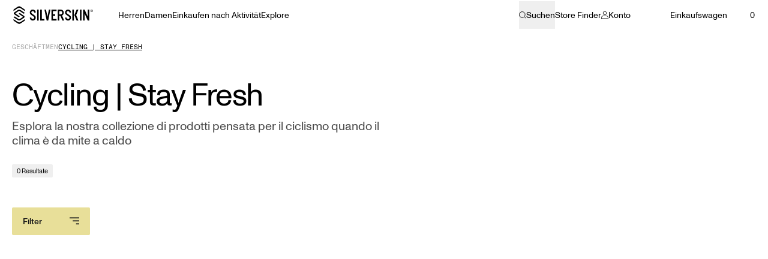

--- FILE ---
content_type: text/html; charset=utf-8
request_url: https://www.silverskin.it/de/collections/cycling-stay-fresh
body_size: 40629
content:
<!doctype html>
<html class="no-js scroll-smooth" lang="de">
  <head>
<script>
window.KiwiSizing = window.KiwiSizing === undefined ? {} : window.KiwiSizing;
KiwiSizing.shop = "silverskin-it.myshopify.com";


</script>
    <meta charset="utf-8">
    <meta http-equiv="X-UA-Compatible" content="IE=edge,chrome=1">
    <meta name="viewport" content="width=device-width, initial-scale=1, maximum-scale=1">
    <meta name="theme-color" content="" media="(prefers-color-scheme: light)">
    <meta name="theme-color" content="" media="(prefers-color-scheme: dark)"><link rel="canonical" href="https://www.silverskin.it/de/collections/cycling-stay-fresh"><link rel="preconnect" href="https://cdn.shopify.com" crossorigin><link rel="shortcut icon" sizes="32x32" href="//www.silverskin.it/cdn/shop/files/pittogramma.png?crop=center&height=32&v=1613754384&width=32" type="image/png">
      <link rel="icon" sizes="96x96" href="//www.silverskin.it/cdn/shop/files/pittogramma.png?crop=center&height=96&v=1613754384&width=96" type="image/png">
      <link rel="icon" sizes="192x192" href="//www.silverskin.it/cdn/shop/files/pittogramma.png?crop=center&height=192&v=1613754384&width=192" type="image/png"><!-- Android and Chrome -->
      <link rel="icon" sizes="256x256" href="//www.silverskin.it/cdn/shop/files/pittogramma.png?crop=center&height=256&v=1613754384&width=256" type="image/png">
      <link rel="icon" sizes="384x384" href="//www.silverskin.it/cdn/shop/files/pittogramma.png?crop=center&height=384&v=1613754384&width=384" type="image/png">
      <link rel="icon" sizes="512x512" href="//www.silverskin.it/cdn/shop/files/pittogramma.png?crop=center&height=512&v=1613754384&width=512" type="image/png">

      <link rel="apple-touch-icon" sizes="57x57" href="//www.silverskin.it/cdn/shop/files/pittogramma.png?crop=center&height=57&v=1613754384&width=57"><!-- non-Retina iPhone and iPod Touch (@1× display) -->
      <link rel="apple-touch-icon" sizes="72x72" href="//www.silverskin.it/cdn/shop/files/pittogramma.png?crop=center&height=72&v=1613754384&width=72"><!-- iPad mini and the first- and second-generation iPad (@1× display) on iOS ≤ 6 -->
      <link rel="apple-touch-icon" sizes="76x76" href="//www.silverskin.it/cdn/shop/files/pittogramma.png?crop=center&height=76&v=1613754384&width=76"><!-- iPad mini and the first- and second-generation iPad (@1× display) on iOS ≥ 7 -->
      <link rel="apple-touch-icon" sizes="114x114" href="//www.silverskin.it/cdn/shop/files/pittogramma.png?crop=center&height=114&v=1613754384&width=114"><!-- iPhone 4+ (with @2× display) on iOS ≤ 6 -->
      <link rel="apple-touch-icon" sizes="120x120" href="//www.silverskin.it/cdn/shop/files/pittogramma.png?crop=center&height=120&v=1613754384&width=120"><!-- iPhone 4+ (with @2× display) on iOS ≥ 7 -->
      <link rel="apple-touch-icon" sizes="144x144" href="//www.silverskin.it/cdn/shop/files/pittogramma.png?crop=center&height=144&v=1613754384&width=144"><!-- iPad 3+ (with @2× display); -->
      <link rel="apple-touch-icon" sizes="152x152" href="//www.silverskin.it/cdn/shop/files/pittogramma.png?crop=center&height=152&v=1613754384&width=152"><!-- iPad 3+ (with @2× display); -->
      <link rel="apple-touch-icon" sizes="160x160" href="//www.silverskin.it/cdn/shop/files/pittogramma.png?crop=center&height=160&v=1613754384&width=160"><!-- iPhone 6 Plus (with @3× display); -->
      <link rel="apple-touch-icon" sizes="180x180" href="//www.silverskin.it/cdn/shop/files/pittogramma.png?crop=center&height=180&v=1613754384&width=180">

      <meta name="msapplication-TileImage" content="//www.silverskin.it/cdn/shop/files/pittogramma.png?crop=center&height=144&v=1613754384&width=144"> <!-- Windows 8 -->
      <meta name="msapplication-TileColor" content="#000000"/> <!-- Windows 8 color --><link rel="preconnect" href="https://fonts.shopifycdn.com" crossorigin><link rel="preload" href="//www.silverskin.it/cdn/shop/t/52/assets/index.css?v=138884987366447339541767797017" as="style">
    <link rel="preload" href="//www.silverskin.it/cdn/shop/t/52/assets/base.js?v=164526295916651331811766075646" as="script">
    <link rel="preload" href="//www.silverskin.it/cdn/shop/t/52/assets/klaviyo.css?v=123949991798162501621731510465" as="style">
    <link rel="preload" href="https://a.klaviyo.com/media/js/onsite/onsite.js" as="script">

    <title>
      Cycling | Stay Fresh
 &ndash; Silverskin</title><meta name="description" content="Esplora la nostra collezione di prodotti pensata per il ciclismo quando il clima è da mite a caldo">


<meta property="og:site_name" content="Silverskin">
<meta property="og:url" content="https://www.silverskin.it/de/collections/cycling-stay-fresh">
<meta property="og:title" content="Cycling | Stay Fresh">
<meta property="og:type" content="product.group">
<meta property="og:description" content="Esplora la nostra collezione di prodotti pensata per il ciclismo quando il clima è da mite a caldo"><meta property="og:image" content="http://www.silverskin.it/cdn/shop/files/Versione-1_7ffe3b77-c855-4bde-bc49-666c2aac434c.jpg?v=1648570075&width=1100">
  <meta property="og:image:secure_url" content="https://www.silverskin.it/cdn/shop/files/Versione-1_7ffe3b77-c855-4bde-bc49-666c2aac434c.jpg?v=1648570075&width=1100">
  <meta property="og:image:width" content="1200">
  <meta property="og:image:height" content="628"><meta name="twitter:site" content="@shopify"><meta name="twitter:card" content="summary_large_image">
<meta name="twitter:title" content="Cycling | Stay Fresh">
<meta name="twitter:description" content="Esplora la nostra collezione di prodotti pensata per il ciclismo quando il clima è da mite a caldo">

    <script>window.performance && window.performance.mark && window.performance.mark('shopify.content_for_header.start');</script><meta name="facebook-domain-verification" content="o3w441o6dk9pxhc4zc56729r5ksi7o">
<meta id="shopify-digital-wallet" name="shopify-digital-wallet" content="/28537061424/digital_wallets/dialog">
<meta name="shopify-checkout-api-token" content="240b3fc1f6ae34b90e4195412cbffdea">
<meta id="in-context-paypal-metadata" data-shop-id="28537061424" data-venmo-supported="false" data-environment="production" data-locale="de_DE" data-paypal-v4="true" data-currency="EUR">
<link rel="alternate" type="application/atom+xml" title="Feed" href="/de/collections/cycling-stay-fresh.atom" />
<link rel="alternate" hreflang="x-default" href="https://www.silverskin.it/collections/cycling-stay-fresh">
<link rel="alternate" hreflang="it" href="https://www.silverskin.it/collections/cycling-stay-fresh">
<link rel="alternate" hreflang="de" href="https://www.silverskin.it/de/collections/cycling-stay-fresh">
<link rel="alternate" hreflang="en" href="https://www.silverskin.it/en/collections/cycling-stay-fresh">
<link rel="alternate" hreflang="it-AT" href="https://www.silverskin.at/collections/cycling-stay-fresh">
<link rel="alternate" hreflang="de-AT" href="https://www.silverskin.at/de/collections/cycling-stay-fresh">
<link rel="alternate" hreflang="en-AT" href="https://www.silverskin.at/en/collections/cycling-stay-fresh">
<link rel="alternate" type="application/json+oembed" href="https://www.silverskin.it/de/collections/cycling-stay-fresh.oembed">
<script async="async" src="/checkouts/internal/preloads.js?locale=de-IT"></script>
<link rel="preconnect" href="https://shop.app" crossorigin="anonymous">
<script async="async" src="https://shop.app/checkouts/internal/preloads.js?locale=de-IT&shop_id=28537061424" crossorigin="anonymous"></script>
<script id="apple-pay-shop-capabilities" type="application/json">{"shopId":28537061424,"countryCode":"IT","currencyCode":"EUR","merchantCapabilities":["supports3DS"],"merchantId":"gid:\/\/shopify\/Shop\/28537061424","merchantName":"Silverskin","requiredBillingContactFields":["postalAddress","email","phone"],"requiredShippingContactFields":["postalAddress","email","phone"],"shippingType":"shipping","supportedNetworks":["visa","maestro","masterCard","amex"],"total":{"type":"pending","label":"Silverskin","amount":"1.00"},"shopifyPaymentsEnabled":true,"supportsSubscriptions":true}</script>
<script id="shopify-features" type="application/json">{"accessToken":"240b3fc1f6ae34b90e4195412cbffdea","betas":["rich-media-storefront-analytics"],"domain":"www.silverskin.it","predictiveSearch":true,"shopId":28537061424,"locale":"de"}</script>
<script>var Shopify = Shopify || {};
Shopify.shop = "silverskin-it.myshopify.com";
Shopify.locale = "de";
Shopify.currency = {"active":"EUR","rate":"1.0"};
Shopify.country = "IT";
Shopify.theme = {"name":"NodNod Live","id":174910013781,"schema_name":"Nodnod theme","schema_version":"5.0.0","theme_store_id":null,"role":"main"};
Shopify.theme.handle = "null";
Shopify.theme.style = {"id":null,"handle":null};
Shopify.cdnHost = "www.silverskin.it/cdn";
Shopify.routes = Shopify.routes || {};
Shopify.routes.root = "/de/";</script>
<script type="module">!function(o){(o.Shopify=o.Shopify||{}).modules=!0}(window);</script>
<script>!function(o){function n(){var o=[];function n(){o.push(Array.prototype.slice.apply(arguments))}return n.q=o,n}var t=o.Shopify=o.Shopify||{};t.loadFeatures=n(),t.autoloadFeatures=n()}(window);</script>
<script>
  window.ShopifyPay = window.ShopifyPay || {};
  window.ShopifyPay.apiHost = "shop.app\/pay";
  window.ShopifyPay.redirectState = null;
</script>
<script id="shop-js-analytics" type="application/json">{"pageType":"collection"}</script>
<script defer="defer" async type="module" src="//www.silverskin.it/cdn/shopifycloud/shop-js/modules/v2/client.init-shop-cart-sync_HUjMWWU5.de.esm.js"></script>
<script defer="defer" async type="module" src="//www.silverskin.it/cdn/shopifycloud/shop-js/modules/v2/chunk.common_QpfDqRK1.esm.js"></script>
<script type="module">
  await import("//www.silverskin.it/cdn/shopifycloud/shop-js/modules/v2/client.init-shop-cart-sync_HUjMWWU5.de.esm.js");
await import("//www.silverskin.it/cdn/shopifycloud/shop-js/modules/v2/chunk.common_QpfDqRK1.esm.js");

  window.Shopify.SignInWithShop?.initShopCartSync?.({"fedCMEnabled":true,"windoidEnabled":true});

</script>
<script>
  window.Shopify = window.Shopify || {};
  if (!window.Shopify.featureAssets) window.Shopify.featureAssets = {};
  window.Shopify.featureAssets['shop-js'] = {"shop-cart-sync":["modules/v2/client.shop-cart-sync_ByUgVWtJ.de.esm.js","modules/v2/chunk.common_QpfDqRK1.esm.js"],"init-fed-cm":["modules/v2/client.init-fed-cm_CVqhkk-1.de.esm.js","modules/v2/chunk.common_QpfDqRK1.esm.js"],"shop-button":["modules/v2/client.shop-button_B0pFlqys.de.esm.js","modules/v2/chunk.common_QpfDqRK1.esm.js"],"shop-cash-offers":["modules/v2/client.shop-cash-offers_CaaeZ5wd.de.esm.js","modules/v2/chunk.common_QpfDqRK1.esm.js","modules/v2/chunk.modal_CS8dP9kO.esm.js"],"init-windoid":["modules/v2/client.init-windoid_B-gyVqfY.de.esm.js","modules/v2/chunk.common_QpfDqRK1.esm.js"],"shop-toast-manager":["modules/v2/client.shop-toast-manager_DgTeluS3.de.esm.js","modules/v2/chunk.common_QpfDqRK1.esm.js"],"init-shop-email-lookup-coordinator":["modules/v2/client.init-shop-email-lookup-coordinator_C5I212n4.de.esm.js","modules/v2/chunk.common_QpfDqRK1.esm.js"],"init-shop-cart-sync":["modules/v2/client.init-shop-cart-sync_HUjMWWU5.de.esm.js","modules/v2/chunk.common_QpfDqRK1.esm.js"],"avatar":["modules/v2/client.avatar_BTnouDA3.de.esm.js"],"pay-button":["modules/v2/client.pay-button_CJaF-UDc.de.esm.js","modules/v2/chunk.common_QpfDqRK1.esm.js"],"init-customer-accounts":["modules/v2/client.init-customer-accounts_BI_wUvuR.de.esm.js","modules/v2/client.shop-login-button_DTPR4l75.de.esm.js","modules/v2/chunk.common_QpfDqRK1.esm.js","modules/v2/chunk.modal_CS8dP9kO.esm.js"],"init-shop-for-new-customer-accounts":["modules/v2/client.init-shop-for-new-customer-accounts_C4qR5Wl-.de.esm.js","modules/v2/client.shop-login-button_DTPR4l75.de.esm.js","modules/v2/chunk.common_QpfDqRK1.esm.js","modules/v2/chunk.modal_CS8dP9kO.esm.js"],"shop-login-button":["modules/v2/client.shop-login-button_DTPR4l75.de.esm.js","modules/v2/chunk.common_QpfDqRK1.esm.js","modules/v2/chunk.modal_CS8dP9kO.esm.js"],"init-customer-accounts-sign-up":["modules/v2/client.init-customer-accounts-sign-up_SG5gYFpP.de.esm.js","modules/v2/client.shop-login-button_DTPR4l75.de.esm.js","modules/v2/chunk.common_QpfDqRK1.esm.js","modules/v2/chunk.modal_CS8dP9kO.esm.js"],"shop-follow-button":["modules/v2/client.shop-follow-button_CmMsyvrH.de.esm.js","modules/v2/chunk.common_QpfDqRK1.esm.js","modules/v2/chunk.modal_CS8dP9kO.esm.js"],"checkout-modal":["modules/v2/client.checkout-modal_tfCxQqrq.de.esm.js","modules/v2/chunk.common_QpfDqRK1.esm.js","modules/v2/chunk.modal_CS8dP9kO.esm.js"],"lead-capture":["modules/v2/client.lead-capture_Ccz5Zm6k.de.esm.js","modules/v2/chunk.common_QpfDqRK1.esm.js","modules/v2/chunk.modal_CS8dP9kO.esm.js"],"shop-login":["modules/v2/client.shop-login_BfivnucW.de.esm.js","modules/v2/chunk.common_QpfDqRK1.esm.js","modules/v2/chunk.modal_CS8dP9kO.esm.js"],"payment-terms":["modules/v2/client.payment-terms_D2Mn0eFV.de.esm.js","modules/v2/chunk.common_QpfDqRK1.esm.js","modules/v2/chunk.modal_CS8dP9kO.esm.js"]};
</script>
<script>(function() {
  var isLoaded = false;
  function asyncLoad() {
    if (isLoaded) return;
    isLoaded = true;
    var urls = ["https:\/\/storelocator.w3apps.co\/js\/include.js?shop=silverskin-it.myshopify.com","https:\/\/app.kiwisizing.com\/web\/js\/dist\/kiwiSizing\/plugin\/SizingPlugin.prod.js?v=330\u0026shop=silverskin-it.myshopify.com","https:\/\/cdn.nfcube.com\/instafeed-3a0d91f04abda7dd9f301e583a8e828e.js?shop=silverskin-it.myshopify.com","https:\/\/s3.eu-west-1.amazonaws.com\/production-klarna-il-shopify-osm\/4fbef0a94e977a7a7afae4ca0588448a4f0c342b\/silverskin-it.myshopify.com-1734692811857.js?shop=silverskin-it.myshopify.com","https:\/\/ecommplugins-scripts.trustpilot.com\/v2.1\/js\/header.min.js?settings=eyJrZXkiOiJUcks1TnhtQUFsVzdPVHoyIiwicyI6InNrdSJ9\u0026shop=silverskin-it.myshopify.com","https:\/\/ecommplugins-scripts.trustpilot.com\/v2.1\/js\/success.min.js?settings=eyJrZXkiOiJUcks1TnhtQUFsVzdPVHoyIiwicyI6InNrdSIsInQiOlsib3JkZXJzL2Z1bGZpbGxlZCJdLCJ2IjoiIiwiYSI6IlNob3BpZnktMjAyMC0wMSJ9\u0026shop=silverskin-it.myshopify.com","https:\/\/ecommplugins-trustboxsettings.trustpilot.com\/silverskin-it.myshopify.com.js?settings=1751029806662\u0026shop=silverskin-it.myshopify.com"];
    for (var i = 0; i < urls.length; i++) {
      var s = document.createElement('script');
      s.type = 'text/javascript';
      s.async = true;
      s.src = urls[i];
      var x = document.getElementsByTagName('script')[0];
      x.parentNode.insertBefore(s, x);
    }
  };
  if(window.attachEvent) {
    window.attachEvent('onload', asyncLoad);
  } else {
    window.addEventListener('load', asyncLoad, false);
  }
})();</script>
<script id="__st">var __st={"a":28537061424,"offset":3600,"reqid":"b49c8062-b972-4f46-a638-a98fc3d44c17-1768664627","pageurl":"www.silverskin.it\/de\/collections\/cycling-stay-fresh","u":"a914f9538348","p":"collection","rtyp":"collection","rid":271498641456};</script>
<script>window.ShopifyPaypalV4VisibilityTracking = true;</script>
<script id="captcha-bootstrap">!function(){'use strict';const t='contact',e='account',n='new_comment',o=[[t,t],['blogs',n],['comments',n],[t,'customer']],c=[[e,'customer_login'],[e,'guest_login'],[e,'recover_customer_password'],[e,'create_customer']],r=t=>t.map((([t,e])=>`form[action*='/${t}']:not([data-nocaptcha='true']) input[name='form_type'][value='${e}']`)).join(','),a=t=>()=>t?[...document.querySelectorAll(t)].map((t=>t.form)):[];function s(){const t=[...o],e=r(t);return a(e)}const i='password',u='form_key',d=['recaptcha-v3-token','g-recaptcha-response','h-captcha-response',i],f=()=>{try{return window.sessionStorage}catch{return}},m='__shopify_v',_=t=>t.elements[u];function p(t,e,n=!1){try{const o=window.sessionStorage,c=JSON.parse(o.getItem(e)),{data:r}=function(t){const{data:e,action:n}=t;return t[m]||n?{data:e,action:n}:{data:t,action:n}}(c);for(const[e,n]of Object.entries(r))t.elements[e]&&(t.elements[e].value=n);n&&o.removeItem(e)}catch(o){console.error('form repopulation failed',{error:o})}}const l='form_type',E='cptcha';function T(t){t.dataset[E]=!0}const w=window,h=w.document,L='Shopify',v='ce_forms',y='captcha';let A=!1;((t,e)=>{const n=(g='f06e6c50-85a8-45c8-87d0-21a2b65856fe',I='https://cdn.shopify.com/shopifycloud/storefront-forms-hcaptcha/ce_storefront_forms_captcha_hcaptcha.v1.5.2.iife.js',D={infoText:'Durch hCaptcha geschützt',privacyText:'Datenschutz',termsText:'Allgemeine Geschäftsbedingungen'},(t,e,n)=>{const o=w[L][v],c=o.bindForm;if(c)return c(t,g,e,D).then(n);var r;o.q.push([[t,g,e,D],n]),r=I,A||(h.body.append(Object.assign(h.createElement('script'),{id:'captcha-provider',async:!0,src:r})),A=!0)});var g,I,D;w[L]=w[L]||{},w[L][v]=w[L][v]||{},w[L][v].q=[],w[L][y]=w[L][y]||{},w[L][y].protect=function(t,e){n(t,void 0,e),T(t)},Object.freeze(w[L][y]),function(t,e,n,w,h,L){const[v,y,A,g]=function(t,e,n){const i=e?o:[],u=t?c:[],d=[...i,...u],f=r(d),m=r(i),_=r(d.filter((([t,e])=>n.includes(e))));return[a(f),a(m),a(_),s()]}(w,h,L),I=t=>{const e=t.target;return e instanceof HTMLFormElement?e:e&&e.form},D=t=>v().includes(t);t.addEventListener('submit',(t=>{const e=I(t);if(!e)return;const n=D(e)&&!e.dataset.hcaptchaBound&&!e.dataset.recaptchaBound,o=_(e),c=g().includes(e)&&(!o||!o.value);(n||c)&&t.preventDefault(),c&&!n&&(function(t){try{if(!f())return;!function(t){const e=f();if(!e)return;const n=_(t);if(!n)return;const o=n.value;o&&e.removeItem(o)}(t);const e=Array.from(Array(32),(()=>Math.random().toString(36)[2])).join('');!function(t,e){_(t)||t.append(Object.assign(document.createElement('input'),{type:'hidden',name:u})),t.elements[u].value=e}(t,e),function(t,e){const n=f();if(!n)return;const o=[...t.querySelectorAll(`input[type='${i}']`)].map((({name:t})=>t)),c=[...d,...o],r={};for(const[a,s]of new FormData(t).entries())c.includes(a)||(r[a]=s);n.setItem(e,JSON.stringify({[m]:1,action:t.action,data:r}))}(t,e)}catch(e){console.error('failed to persist form',e)}}(e),e.submit())}));const S=(t,e)=>{t&&!t.dataset[E]&&(n(t,e.some((e=>e===t))),T(t))};for(const o of['focusin','change'])t.addEventListener(o,(t=>{const e=I(t);D(e)&&S(e,y())}));const B=e.get('form_key'),M=e.get(l),P=B&&M;t.addEventListener('DOMContentLoaded',(()=>{const t=y();if(P)for(const e of t)e.elements[l].value===M&&p(e,B);[...new Set([...A(),...v().filter((t=>'true'===t.dataset.shopifyCaptcha))])].forEach((e=>S(e,t)))}))}(h,new URLSearchParams(w.location.search),n,t,e,['guest_login'])})(!0,!0)}();</script>
<script integrity="sha256-4kQ18oKyAcykRKYeNunJcIwy7WH5gtpwJnB7kiuLZ1E=" data-source-attribution="shopify.loadfeatures" defer="defer" src="//www.silverskin.it/cdn/shopifycloud/storefront/assets/storefront/load_feature-a0a9edcb.js" crossorigin="anonymous"></script>
<script crossorigin="anonymous" defer="defer" src="//www.silverskin.it/cdn/shopifycloud/storefront/assets/shopify_pay/storefront-65b4c6d7.js?v=20250812"></script>
<script data-source-attribution="shopify.dynamic_checkout.dynamic.init">var Shopify=Shopify||{};Shopify.PaymentButton=Shopify.PaymentButton||{isStorefrontPortableWallets:!0,init:function(){window.Shopify.PaymentButton.init=function(){};var t=document.createElement("script");t.src="https://www.silverskin.it/cdn/shopifycloud/portable-wallets/latest/portable-wallets.de.js",t.type="module",document.head.appendChild(t)}};
</script>
<script data-source-attribution="shopify.dynamic_checkout.buyer_consent">
  function portableWalletsHideBuyerConsent(e){var t=document.getElementById("shopify-buyer-consent"),n=document.getElementById("shopify-subscription-policy-button");t&&n&&(t.classList.add("hidden"),t.setAttribute("aria-hidden","true"),n.removeEventListener("click",e))}function portableWalletsShowBuyerConsent(e){var t=document.getElementById("shopify-buyer-consent"),n=document.getElementById("shopify-subscription-policy-button");t&&n&&(t.classList.remove("hidden"),t.removeAttribute("aria-hidden"),n.addEventListener("click",e))}window.Shopify?.PaymentButton&&(window.Shopify.PaymentButton.hideBuyerConsent=portableWalletsHideBuyerConsent,window.Shopify.PaymentButton.showBuyerConsent=portableWalletsShowBuyerConsent);
</script>
<script data-source-attribution="shopify.dynamic_checkout.cart.bootstrap">document.addEventListener("DOMContentLoaded",(function(){function t(){return document.querySelector("shopify-accelerated-checkout-cart, shopify-accelerated-checkout")}if(t())Shopify.PaymentButton.init();else{new MutationObserver((function(e,n){t()&&(Shopify.PaymentButton.init(),n.disconnect())})).observe(document.body,{childList:!0,subtree:!0})}}));
</script>
<link id="shopify-accelerated-checkout-styles" rel="stylesheet" media="screen" href="https://www.silverskin.it/cdn/shopifycloud/portable-wallets/latest/accelerated-checkout-backwards-compat.css" crossorigin="anonymous">
<style id="shopify-accelerated-checkout-cart">
        #shopify-buyer-consent {
  margin-top: 1em;
  display: inline-block;
  width: 100%;
}

#shopify-buyer-consent.hidden {
  display: none;
}

#shopify-subscription-policy-button {
  background: none;
  border: none;
  padding: 0;
  text-decoration: underline;
  font-size: inherit;
  cursor: pointer;
}

#shopify-subscription-policy-button::before {
  box-shadow: none;
}

      </style>

<script>window.performance && window.performance.mark && window.performance.mark('shopify.content_for_header.end');</script>

    <script>
      document.documentElement.className = document.documentElement.className.replace('no-js', 'js')
      if (Shopify.designMode) {
        document.documentElement.classList.add('shopify-design-mode')
      }
    </script><link href="//www.silverskin.it/cdn/shop/t/52/assets/index.css?v=138884987366447339541767797017" rel="stylesheet" type="text/css" media="all" />

    <script>
      const search_params = []
      if(true == true){
        search_params.push('product')
      }
      if(false  == true){
        search_params.push('collection')
      }
      if(false == true){
        search_params.push('article')
      }
      if(false == true){
        search_params.push('page')
      }
      const searchMode = search_params.join(',') || ''

      window.routes = {
        cart_add_url: '/de/cart/add',
        cart_change_url: '/de/cart/change',
        cart_update_url: '/de/cart/update',
        predictive_search_url: '/de/search/suggest',
      }

      window.cartStrings = {
        error: '"Es ist ein Fehler aufgetreten. Bitte versuchen Sie es erneut."',
        quantityError: `Alle [quantity] befinden sich in Ihrem Warenkorb.`,
      }

      window.variantStrings = {
        addToCart: `Zum Warenkorb hinzufügen`,
        soldOut: `Nicht auf Lager`,
        unavailable: `Nicht auf Lager`,
        preorder: `Vorbestellung`,
        backInStock: `Benachrichtigen Sie mich, wenn verfügbar`,
      }

      window.accessibilityStrings = {
        imageAvailable: `Das Bild [index] ist jetzt in der Galerieansicht verfügbar`,
        pauseSlideshow: `Pause Slideshow`,
        playSlideshow: `Play Slideshow`,
      }

      window.settings = {
        product_recommendations: ``,
        predictive_search_limit: `12`,
        predictive_search_enabled: `true`,
        search_mode: searchMode,
        moneyFormat: "€ {{amount_with_comma_separator}}",
        moneyFormatWithCurrency: "€ {{amount_with_comma_separator}} EUR",
      }

      window.bis = {
        klaviyo: `//www.silverskin.it/cdn/shop/t/52/assets/klaviyo.css?v=123949991798162501621731510465`,
        button_label: `Benachrichtigen Sie mich, wenn verfügbar`,
      }
    </script>

    <script src="https://a.klaviyo.com/media/js/onsite/onsite.js" defer="defer"></script>
    <script src="//www.silverskin.it/cdn/shop/t/52/assets/base.js?v=164526295916651331811766075646" defer="defer"></script><!-- BEGIN app block: shopify://apps/microsoft-clarity/blocks/clarity_js/31c3d126-8116-4b4a-8ba1-baeda7c4aeea -->
<script type="text/javascript">
  (function (c, l, a, r, i, t, y) {
    c[a] = c[a] || function () { (c[a].q = c[a].q || []).push(arguments); };
    t = l.createElement(r); t.async = 1; t.src = "https://www.clarity.ms/tag/" + i + "?ref=shopify";
    y = l.getElementsByTagName(r)[0]; y.parentNode.insertBefore(t, y);

    c.Shopify.loadFeatures([{ name: "consent-tracking-api", version: "0.1" }], error => {
      if (error) {
        console.error("Error loading Shopify features:", error);
        return;
      }

      c[a]('consentv2', {
        ad_Storage: c.Shopify.customerPrivacy.marketingAllowed() ? "granted" : "denied",
        analytics_Storage: c.Shopify.customerPrivacy.analyticsProcessingAllowed() ? "granted" : "denied",
      });
    });

    l.addEventListener("visitorConsentCollected", function (e) {
      c[a]('consentv2', {
        ad_Storage: e.detail.marketingAllowed ? "granted" : "denied",
        analytics_Storage: e.detail.analyticsAllowed ? "granted" : "denied",
      });
    });
  })(window, document, "clarity", "script", "sr5m3c28gp");
</script>



<!-- END app block --><!-- BEGIN app block: shopify://apps/labeler/blocks/app-embed/38a5b8ec-f58a-4fa4-8faa-69ddd0f10a60 -->

<script>
  let aco_allProducts = new Map();
</script>
<script>
  const normalStyle = [
  "background: rgb(173, 216, 230)",
  "padding: 15px",
  "font-size: 1.5em",
  "font-family: 'Poppins', sans-serif",
  "color: black",
  "border-radius: 10px",
  ];
  const warningStyle = [
  "background: rgb(255, 165, 0)",
  "padding: 15px",
  "font-size: 1.5em",
  "font-family: 'Poppins', sans-serif",
  "color: black", 
  "border-radius: 10px",
  ];
  let content = "%cWelcome to labeler v3!🎉🎉";
  let version = "v3";

  if (version !== "v3") {
    content = "%cWarning! Update labeler to v3 ⚠️⚠️";
    console.log(content, warningStyle.join(";"));
  }
  else {
    console.log(content, normalStyle.join(";"));
  }
  try{
     
    
   
    
      
      
    
    
       }catch(err){
        console.log(err)
       }
       aco_allProducts.forEach((value,key) => {
        const data = aco_allProducts.get(key)
        data.totalInventory = data.variants.reduce((acc,curr) => {
          return acc + curr.quantityAvailable
        },0)
        data.variants.forEach((el,index)=>{
          if(!el.image.url){
            data.variants[index].image.url = data.images[0]?.url || ""
          }
        })
        aco_allProducts.set(key,data)
       });
</script>

  
    <script>
      const betaStyle = [
      "background: rgb(244, 205, 50)",
      "padding: 5px",
      "font-size: 1em",
      "font-family: 'Poppins', sans-serif",
      "color: black",
      "border-radius: 10px",
      ];
        const isbeta = "true";
        const betaContent = "%cBeta version"
        console.log(betaContent, betaStyle.join(";"));
        let labelerCdnData = {"version":"v3","status":true,"storeFrontApi":"6d28b67f48fdf01f35da527c3c2fdbe6","subscription":{},"badges":[{"id":"78028bc7-9474-45cd-8339-1f46754dd1d3","title":"Best Seller","imageUrl":"uploads/css/css-badge/labeler-css-badge-z943jd.png","svgUrl":"uploads/css/css-badge/labeler-css-badge-z943jd.svg","pngUrl":null,"webpUrl":null,"style":{"type":"percentage","angle":0,"width":25,"height":25,"margin":{"top":0,"left":0,"right":"inherit","bottom":"inherit","objectPosition":"left top"},"opacity":1,"position":"LT","svgStyle":{"text":[{"x":"11","y":"14.9525","key":"t1","fill":"#000000","text":"JUST LAUNCHED","type":"text","fontSize":"13","fontFamily":"Poppins","fontWeight":"500","letterSpacing":"0em"}],"shape":[{"key":"s1","fill":"#e8e098","type":"path"}]},"alignment":null,"animation":{"name":"none","duration":2,"iteration":"infinite"},"aspectRatio":true},"createdAt":"2025-12-15T10:38:22.567Z","isActivated":false,"rules":{"inStock":false,"lowStock":10,"selected":["allProducts"],"scheduler":{"status":false,"endDate":"2026-02-15T00:00:00.000Z","endTime":"23:59","timezone":"(GMT-12:00) Etc/GMT+12","weekdays":{"friday":{"end":"23:59","start":"00:00","status":true},"monday":{"end":"23:59","start":"00:00","status":true},"sunday":{"end":"23:59","start":"00:00","status":true},"tuesday":{"end":"23:59","start":"00:00","status":true},"saturday":{"end":"23:59","start":"00:00","status":true},"thursday":{"end":"23:59","start":"00:00","status":true},"wednesday":{"end":"23:59","start":"00:00","status":true}},"startDate":"2025-12-15T00:00:00.000Z","startTime":"00:00"},"comingSoon":7,"outOfStock":false,"priceRange":{"max":2000,"min":0},"allProducts":true,"newArrivals":7,"productType":{"excludeTypes":[],"includeTypes":[]},"specificTags":{"excludeTags":[],"includeTags":[]},"productVendor":{"excludeVendors":[],"includeVendors":[]},"publishedDate":{"to":"2025-12-15T00:00:00.000Z","from":"2025-12-08T00:00:00.000Z"},"specificProducts":[],"specificVariants":[],"countryRestriction":{"excludedCountry":[],"includedCountry":[]},"specificCollection":{"excludeCollections":[],"includeCollections":[]}},"svgToStoreFront":true,"premium":false,"selectedPages":["products","collections"],"dynamic":false,"options":{"timerOptions":{"dayLabel":"Days","minLabel":"Minutes","secLabel":"Seconds","hourLabel":"Hours","hideAfterTimeOut":false},"configurations":{"link":{"href":"","status":false,"target":"_blank"},"tooltip":{"status":false,"content":"","direction":"right"},"priority":1,"customCss":{"css":"","status":false},"onlyOnMobile":false,"onlyOnDesktop":false,"disabledBlocks":"","disabledLocale":[],"showOnAllDevices":true,"onlyOnFeaturedImage":false},"percentageInBetweenForSaleOn":{"max":100,"min":1,"status":false}},"shopId":"7c293aa2-a88c-4618-9ceb-6a2b2b400607","categoryId":"b0954095-8c7c-4c53-bab3-0adf375f48ce","collectionId":"cc9b074a-1180-4d22-8f26-d4f1e9d3a502","Category":{"name":"Customizable","id":"b0954095-8c7c-4c53-bab3-0adf375f48ce"}}],"labels":[{"id":"cf98e53e-e84a-4dcc-85d6-eae2020cce3e","title":"Black Edition Mobile","imageUrl":"uploads/css/css-badge/labeler-css-badge-z943jd.png","svgUrl":"uploads/css/css-badge/labeler-css-badge-z943jd.svg","pngUrl":null,"webpUrl":null,"style":{"type":"percentage","angle":0,"width":30,"height":25,"margin":{"top":100,"left":"inherit","right":"inherit","bottom":0,"objectPosition":"inherit"},"opacity":1,"position":"belowProductName","svgStyle":{"text":[{"x":"11","y":"14.9525","key":"t1","fill":"white","text":"LIMITED EDITION","type":"text","fontSize":"13","fontFamily":"Rubik","fontWeight":"500","letterSpacing":"0em"}],"shape":[{"key":"s1","fill":"#000004","type":"path"}]},"alignment":"left","animation":{"name":"none","duration":2,"iteration":"infinite"},"aspectRatio":true},"createdAt":"2025-12-22T15:38:01.696Z","isActivated":true,"rules":{"inStock":false,"lowStock":10,"selected":["specificProducts"],"scheduler":{"status":false,"endDate":"2026-02-22T00:00:00.000Z","endTime":"23:59","timezone":"(GMT-12:00) Etc/GMT+12","weekdays":{"friday":{"end":"23:59","start":"00:00","status":true},"monday":{"end":"23:59","start":"00:00","status":true},"sunday":{"end":"23:59","start":"00:00","status":true},"tuesday":{"end":"23:59","start":"00:00","status":true},"saturday":{"end":"23:59","start":"00:00","status":true},"thursday":{"end":"23:59","start":"00:00","status":true},"wednesday":{"end":"23:59","start":"00:00","status":true}},"startDate":"2025-12-22T00:00:00.000Z","startTime":"00:00"},"comingSoon":7,"outOfStock":false,"priceRange":{"max":2000,"min":0},"allProducts":false,"newArrivals":7,"productType":{"excludeTypes":[],"includeTypes":[]},"specificTags":{"excludeTags":[],"includeTags":[]},"productVendor":{"excludeVendors":[],"includeVendors":[]},"publishedDate":{"to":"2025-12-22T00:00:00.000Z","from":"2025-12-15T00:00:00.000Z"},"specificProducts":["gid://shopify/Product/10286840381781","gid://shopify/Product/10286849130837","gid://shopify/Product/10283059872085"],"specificVariants":[],"countryRestriction":{"excludedCountry":[],"includedCountry":[]},"specificCollection":{"excludeCollections":[],"includeCollections":[]}},"svgToStoreFront":true,"premium":false,"selectedPages":["products"],"dynamic":false,"options":{"timerOptions":{"dayLabel":"Days","minLabel":"Minutes","secLabel":"Seconds","hourLabel":"Hours","hideAfterTimeOut":false},"configurations":{"link":{"href":"","status":false,"target":"_blank"},"tooltip":{"status":false,"content":"","direction":"right"},"priority":1,"customCss":{"css":"","status":false},"onlyOnMobile":true,"onlyOnDesktop":false,"disabledBlocks":"","disabledLocale":[],"showOnAllDevices":false,"onlyOnFeaturedImage":false},"percentageInBetweenForSaleOn":{"max":100,"min":1,"status":false}},"shopId":"7c293aa2-a88c-4618-9ceb-6a2b2b400607","categoryId":"b0954095-8c7c-4c53-bab3-0adf375f48ce","collectionId":"cc9b074a-1180-4d22-8f26-d4f1e9d3a502","Category":{"id":"b0954095-8c7c-4c53-bab3-0adf375f48ce","name":"Customizable"}},{"id":"e2d5f562-a9f6-4805-9ace-18e05452a31c","title":"Black Edition Desktop","imageUrl":"uploads/css/css-badge/labeler-css-badge-z943jd.png","svgUrl":"uploads/css/css-badge/labeler-css-badge-z943jd.svg","pngUrl":null,"webpUrl":null,"style":{"type":"percentage","angle":0,"width":20,"height":25,"margin":{"top":100,"left":"inherit","right":"inherit","bottom":0,"objectPosition":"inherit"},"opacity":1,"position":"belowProductName","svgStyle":{"text":[{"x":"15","y":"14.9525","key":"t1","fill":"white","text":"LIMITED EDITION","type":"text","fontSize":"13","fontFamily":"Rubik","fontWeight":"500","letterSpacing":"0em"}],"shape":[{"key":"s1","fill":"#000004","type":"path"}]},"alignment":"left","animation":{"name":"none","duration":2,"iteration":"infinite"},"aspectRatio":true},"createdAt":"2025-12-22T15:51:29.416Z","isActivated":true,"rules":{"inStock":false,"lowStock":10,"selected":["specificProducts"],"scheduler":{"status":false,"endDate":"2026-02-22T00:00:00.000Z","endTime":"23:59","timezone":"(GMT-12:00) Etc/GMT+12","weekdays":{"friday":{"end":"23:59","start":"00:00","status":true},"monday":{"end":"23:59","start":"00:00","status":true},"sunday":{"end":"23:59","start":"00:00","status":true},"tuesday":{"end":"23:59","start":"00:00","status":true},"saturday":{"end":"23:59","start":"00:00","status":true},"thursday":{"end":"23:59","start":"00:00","status":true},"wednesday":{"end":"23:59","start":"00:00","status":true}},"startDate":"2025-12-22T00:00:00.000Z","startTime":"00:00"},"comingSoon":7,"outOfStock":false,"priceRange":{"max":2000,"min":0},"allProducts":false,"newArrivals":7,"productType":{"excludeTypes":[],"includeTypes":[]},"specificTags":{"excludeTags":[],"includeTags":[]},"productVendor":{"excludeVendors":[],"includeVendors":[]},"publishedDate":{"to":"2025-12-22T00:00:00.000Z","from":"2025-12-15T00:00:00.000Z"},"specificProducts":["gid://shopify/Product/10286840381781","gid://shopify/Product/10286849130837","gid://shopify/Product/10283059872085"],"specificVariants":[],"countryRestriction":{"excludedCountry":[],"includedCountry":[]},"specificCollection":{"excludeCollections":[],"includeCollections":[]}},"svgToStoreFront":true,"premium":false,"selectedPages":["products"],"dynamic":false,"options":{"timerOptions":{"dayLabel":"Days","minLabel":"Minutes","secLabel":"Seconds","hourLabel":"Hours","hideAfterTimeOut":false},"configurations":{"link":{"href":"","status":false,"target":"_blank"},"tooltip":{"status":false,"content":"","direction":"right"},"priority":1,"customCss":{"css":"","status":false},"onlyOnMobile":false,"onlyOnDesktop":true,"disabledBlocks":"","disabledLocale":[],"showOnAllDevices":false,"onlyOnFeaturedImage":false},"percentageInBetweenForSaleOn":{"max":100,"min":1,"status":false}},"shopId":"7c293aa2-a88c-4618-9ceb-6a2b2b400607","categoryId":"b0954095-8c7c-4c53-bab3-0adf375f48ce","collectionId":"cc9b074a-1180-4d22-8f26-d4f1e9d3a502","Category":{"id":"b0954095-8c7c-4c53-bab3-0adf375f48ce","name":"Customizable"}},{"id":"66863105-7fc8-4209-8992-6c64b917c1fd","title":"Black Edition Collectio Desktop","imageUrl":"V3/silverskin-it.myshopify.com/assets/svg/k0u91u75quftobtqccj25zqsj.svg","svgUrl":null,"pngUrl":null,"webpUrl":null,"style":{"type":"percentage","angle":0,"width":50,"height":25,"margin":{"top":0,"left":"inherit","right":"inherit","bottom":0,"objectPosition":"inherit"},"opacity":1,"position":"belowProductImage","svgStyle":null,"alignment":"left","animation":{"name":"none","duration":2,"iteration":"infinite"},"aspectRatio":true},"createdAt":"2025-12-23T08:50:58.171Z","isActivated":false,"rules":{"inStock":false,"lowStock":10,"selected":["specificProducts"],"scheduler":{"status":false,"endDate":"2026-02-22T00:00:00.000Z","endTime":"23:59","timezone":"(GMT-12:00) Etc/GMT+12","weekdays":{"friday":{"end":"23:59","start":"00:00","status":true},"monday":{"end":"23:59","start":"00:00","status":true},"sunday":{"end":"23:59","start":"00:00","status":true},"tuesday":{"end":"23:59","start":"00:00","status":true},"saturday":{"end":"23:59","start":"00:00","status":true},"thursday":{"end":"23:59","start":"00:00","status":true},"wednesday":{"end":"23:59","start":"00:00","status":true}},"startDate":"2025-12-22T00:00:00.000Z","startTime":"00:00"},"comingSoon":7,"outOfStock":false,"priceRange":{"max":2000,"min":0},"allProducts":false,"newArrivals":7,"productType":{"excludeTypes":[],"includeTypes":[]},"specificTags":{"excludeTags":[],"includeTags":[]},"productVendor":{"excludeVendors":[],"includeVendors":[]},"publishedDate":{"to":"2025-12-22T00:00:00.000Z","from":"2025-12-15T00:00:00.000Z"},"specificProducts":["gid://shopify/Product/10286840381781","gid://shopify/Product/10286849130837","gid://shopify/Product/10283059872085"],"specificVariants":[],"countryRestriction":{"excludedCountry":[],"includedCountry":[]},"specificCollection":{"excludeCollections":[],"includeCollections":[]}},"svgToStoreFront":false,"premium":false,"selectedPages":["collections","search"],"dynamic":false,"options":{"timerOptions":{"dayLabel":"Days","minLabel":"Minutes","secLabel":"Seconds","hourLabel":"Hours","hideAfterTimeOut":false},"configurations":{"link":{"href":"","status":false,"target":"_blank"},"tooltip":{"status":false,"content":"","direction":"right"},"priority":1,"customCss":{"css":"","status":false},"onlyOnMobile":false,"onlyOnDesktop":true,"disabledBlocks":"","disabledLocale":[],"showOnAllDevices":false,"onlyOnFeaturedImage":false},"percentageInBetweenForSaleOn":{"max":100,"min":1,"status":false}},"shopId":"7c293aa2-a88c-4618-9ceb-6a2b2b400607","categoryId":"b400a8ea-b9af-4adc-bf1e-15659ef4e158","collectionId":"a4011ab1-c9fe-4709-a52a-0b2233a9d76f","Category":{"id":"b400a8ea-b9af-4adc-bf1e-15659ef4e158","name":"My"}}],"trustBadges":[],"announcements":[],"configuration":{"path":{},"style":{},"attributes":[],"themeOverWrite":[{"page":"product","child":"","parent":""},{"page":"collection","child":"","parent":""},{"page":"home","child":"","parent":""},{"page":"search","child":"","parent":""}],"tourConfiguration":{"dashboard":{"isSkipped":false,"isCompleted":true}},"modalConfiguration":{"isModalClosed":true}}}
        const labeler = {}
        labeler.version = version
        labeler.ipCountry={
          country:"",
          ip:"",
        }
        labeler.page = "collection"
        if(labeler.page.includes("collection.")) labeler.page = "collection";
        if(labeler.page.includes("product.")) labeler.page = "product";
        if(labelerCdnData){
          labelerCdnData.badges = labelerCdnData.badges.filter(badge=> !badge.premium || (labelerCdnData.subscription.isActive && badge.premium))
          labelerCdnData.labels = labelerCdnData.labels.filter(label=> !label.premium || (labelerCdnData.subscription.isActive && label.premium))
          labelerCdnData.announcements = labelerCdnData.announcements.filter(announcement=> !announcement.premium || (labelerCdnData.subscription.isActive && announcement.premium))
          labelerCdnData.trustBadges = labelerCdnData.trustBadges.filter(trustBadge=> !trustBadge.premium || (labelerCdnData.subscription.isActive && trustBadge.premium))
          labeler.labelerData = labelerCdnData
        }
    </script>
    <script
      id="labeler_bundle"
      src="https://cdn.shopify.com/extensions/019aa5a9-33de-7785-bd5d-f450f9f04838/4.1.1/assets/bundle.js"
      type="text/javascript"
      defer
    ></script>
    <link rel="stylesheet" href="https://cdn.shopify.com/extensions/019aa5a9-33de-7785-bd5d-f450f9f04838/4.1.1/assets/styles.css">
  


  <script>
    const HANDLE = decodeURIComponent(window.location.pathname).split("/").pop(); const getAngerTag = (element) => { if (element) { const angerTag = element.querySelector("a"); if (angerTag) return angerTag; return getAngerTag(element.parentElement); } }; window.identifyImage = ( productId, type, handle, id, imageSrc, featuredImage, allImageSrc, image ) => { if ( (image.clientHeight <= 100 && image.clientHeight != 0) || image.closest(".product-media-modal__content") ) return false; let angerTag = image.closest("._product-card")?.querySelector("a"); if (!angerTag && window.Shopify.theme.id != 174910013781) angerTag = getAngerTag(image.parentElement); const filter = angerTag ? decodeURIComponent(angerTag.href).split("/").pop().split("?")[0] : null; if (labeler.page != "product" && filter != handle) return false; else if (labeler.page == "product") { if (HANDLE != handle && filter != handle) return false; } if (type == "LABEL") { [ { cls: "aco-price-wrapper", fn: getPriceWrapper, }, { cls: "aco-title-wrapper", fn: getTitleWrapper, }, ].map((el) => { const wrapper = el.fn(image, handle); if (wrapper) { wrapper.setAttribute(`aco-${type}-id`, id); wrapper.setAttribute(`aco-product-id`, productId); if (!wrapper.className.includes(el.cls)) { wrapper.classList.add(el.cls + `-${productId}`); } } }); } return true; }; const getPriceWrapper = (image, handle) => { if (labeler.page == "product" && HANDLE == handle) { return image.closest(".product")?.querySelector(".price__container"); } else return image.closest("._product-card")?.querySelector("a span"); }; const getTitleWrapper = (image, handle) => { if (labeler.page == "product" && HANDLE == handle) { return image.closest(".product")?.querySelector(".product__title h1"); } else return image.closest("._product-card")?.querySelector("a span"); }; window.labelElementPlacingLocation = ( elementsToInsertLabel, productId, labelId, handle, targetClass, elementPosition, element ) => { if (handle == HANDLE && elementPosition === "belowProductImage") { return Array.from(elementsToInsertLabel).map((el) => { let imageContainer = el.closest("._product-picture"); if (imageContainer) { imageContainer.setAttribute("aco-label-id", labelId); imageContainer.setAttribute("aco-product-id", productId); imageContainer.classList.add(targetClass.replace(".", "")); return imageContainer; } return el; }); } return elementsToInsertLabel; };
  </script>

<!-- END app block --><!-- BEGIN app block: shopify://apps/elevar-conversion-tracking/blocks/dataLayerEmbed/bc30ab68-b15c-4311-811f-8ef485877ad6 -->



<script type="module" dynamic>
  const configUrl = "/a/elevar/static/configs/23faad268d437229015fe07c6ee59e81ff4cb115/config.js";
  const config = (await import(configUrl)).default;
  const scriptUrl = config.script_src_app_theme_embed;

  if (scriptUrl) {
    const { handler } = await import(scriptUrl);

    await handler(
      config,
      {
        cartData: {
  marketId: "47611952",
  attributes:{},
  cartTotal: "0.0",
  currencyCode:"EUR",
  items: []
}
,
        user: {cartTotal: "0.0",
    currencyCode:"EUR",customer: {},
}
,
        isOnCartPage:false,
        collectionView:{
    currencyCode:"EUR",
    items: []
  },
        searchResultsView:null,
        productView:null,
        checkoutComplete: null
      }
    );
  }
</script>


<!-- END app block --><!-- BEGIN app block: shopify://apps/klaviyo-email-marketing-sms/blocks/klaviyo-onsite-embed/2632fe16-c075-4321-a88b-50b567f42507 -->












  <script async src="https://static.klaviyo.com/onsite/js/TYcsXD/klaviyo.js?company_id=TYcsXD"></script>
  <script>!function(){if(!window.klaviyo){window._klOnsite=window._klOnsite||[];try{window.klaviyo=new Proxy({},{get:function(n,i){return"push"===i?function(){var n;(n=window._klOnsite).push.apply(n,arguments)}:function(){for(var n=arguments.length,o=new Array(n),w=0;w<n;w++)o[w]=arguments[w];var t="function"==typeof o[o.length-1]?o.pop():void 0,e=new Promise((function(n){window._klOnsite.push([i].concat(o,[function(i){t&&t(i),n(i)}]))}));return e}}})}catch(n){window.klaviyo=window.klaviyo||[],window.klaviyo.push=function(){var n;(n=window._klOnsite).push.apply(n,arguments)}}}}();</script>

  




  <script>
    window.klaviyoReviewsProductDesignMode = false
  </script>







<!-- END app block --><link href="https://monorail-edge.shopifysvc.com" rel="dns-prefetch">
<script>(function(){if ("sendBeacon" in navigator && "performance" in window) {try {var session_token_from_headers = performance.getEntriesByType('navigation')[0].serverTiming.find(x => x.name == '_s').description;} catch {var session_token_from_headers = undefined;}var session_cookie_matches = document.cookie.match(/_shopify_s=([^;]*)/);var session_token_from_cookie = session_cookie_matches && session_cookie_matches.length === 2 ? session_cookie_matches[1] : "";var session_token = session_token_from_headers || session_token_from_cookie || "";function handle_abandonment_event(e) {var entries = performance.getEntries().filter(function(entry) {return /monorail-edge.shopifysvc.com/.test(entry.name);});if (!window.abandonment_tracked && entries.length === 0) {window.abandonment_tracked = true;var currentMs = Date.now();var navigation_start = performance.timing.navigationStart;var payload = {shop_id: 28537061424,url: window.location.href,navigation_start,duration: currentMs - navigation_start,session_token,page_type: "collection"};window.navigator.sendBeacon("https://monorail-edge.shopifysvc.com/v1/produce", JSON.stringify({schema_id: "online_store_buyer_site_abandonment/1.1",payload: payload,metadata: {event_created_at_ms: currentMs,event_sent_at_ms: currentMs}}));}}window.addEventListener('pagehide', handle_abandonment_event);}}());</script>
<script id="web-pixels-manager-setup">(function e(e,d,r,n,o){if(void 0===o&&(o={}),!Boolean(null===(a=null===(i=window.Shopify)||void 0===i?void 0:i.analytics)||void 0===a?void 0:a.replayQueue)){var i,a;window.Shopify=window.Shopify||{};var t=window.Shopify;t.analytics=t.analytics||{};var s=t.analytics;s.replayQueue=[],s.publish=function(e,d,r){return s.replayQueue.push([e,d,r]),!0};try{self.performance.mark("wpm:start")}catch(e){}var l=function(){var e={modern:/Edge?\/(1{2}[4-9]|1[2-9]\d|[2-9]\d{2}|\d{4,})\.\d+(\.\d+|)|Firefox\/(1{2}[4-9]|1[2-9]\d|[2-9]\d{2}|\d{4,})\.\d+(\.\d+|)|Chrom(ium|e)\/(9{2}|\d{3,})\.\d+(\.\d+|)|(Maci|X1{2}).+ Version\/(15\.\d+|(1[6-9]|[2-9]\d|\d{3,})\.\d+)([,.]\d+|)( \(\w+\)|)( Mobile\/\w+|) Safari\/|Chrome.+OPR\/(9{2}|\d{3,})\.\d+\.\d+|(CPU[ +]OS|iPhone[ +]OS|CPU[ +]iPhone|CPU IPhone OS|CPU iPad OS)[ +]+(15[._]\d+|(1[6-9]|[2-9]\d|\d{3,})[._]\d+)([._]\d+|)|Android:?[ /-](13[3-9]|1[4-9]\d|[2-9]\d{2}|\d{4,})(\.\d+|)(\.\d+|)|Android.+Firefox\/(13[5-9]|1[4-9]\d|[2-9]\d{2}|\d{4,})\.\d+(\.\d+|)|Android.+Chrom(ium|e)\/(13[3-9]|1[4-9]\d|[2-9]\d{2}|\d{4,})\.\d+(\.\d+|)|SamsungBrowser\/([2-9]\d|\d{3,})\.\d+/,legacy:/Edge?\/(1[6-9]|[2-9]\d|\d{3,})\.\d+(\.\d+|)|Firefox\/(5[4-9]|[6-9]\d|\d{3,})\.\d+(\.\d+|)|Chrom(ium|e)\/(5[1-9]|[6-9]\d|\d{3,})\.\d+(\.\d+|)([\d.]+$|.*Safari\/(?![\d.]+ Edge\/[\d.]+$))|(Maci|X1{2}).+ Version\/(10\.\d+|(1[1-9]|[2-9]\d|\d{3,})\.\d+)([,.]\d+|)( \(\w+\)|)( Mobile\/\w+|) Safari\/|Chrome.+OPR\/(3[89]|[4-9]\d|\d{3,})\.\d+\.\d+|(CPU[ +]OS|iPhone[ +]OS|CPU[ +]iPhone|CPU IPhone OS|CPU iPad OS)[ +]+(10[._]\d+|(1[1-9]|[2-9]\d|\d{3,})[._]\d+)([._]\d+|)|Android:?[ /-](13[3-9]|1[4-9]\d|[2-9]\d{2}|\d{4,})(\.\d+|)(\.\d+|)|Mobile Safari.+OPR\/([89]\d|\d{3,})\.\d+\.\d+|Android.+Firefox\/(13[5-9]|1[4-9]\d|[2-9]\d{2}|\d{4,})\.\d+(\.\d+|)|Android.+Chrom(ium|e)\/(13[3-9]|1[4-9]\d|[2-9]\d{2}|\d{4,})\.\d+(\.\d+|)|Android.+(UC? ?Browser|UCWEB|U3)[ /]?(15\.([5-9]|\d{2,})|(1[6-9]|[2-9]\d|\d{3,})\.\d+)\.\d+|SamsungBrowser\/(5\.\d+|([6-9]|\d{2,})\.\d+)|Android.+MQ{2}Browser\/(14(\.(9|\d{2,})|)|(1[5-9]|[2-9]\d|\d{3,})(\.\d+|))(\.\d+|)|K[Aa][Ii]OS\/(3\.\d+|([4-9]|\d{2,})\.\d+)(\.\d+|)/},d=e.modern,r=e.legacy,n=navigator.userAgent;return n.match(d)?"modern":n.match(r)?"legacy":"unknown"}(),u="modern"===l?"modern":"legacy",c=(null!=n?n:{modern:"",legacy:""})[u],f=function(e){return[e.baseUrl,"/wpm","/b",e.hashVersion,"modern"===e.buildTarget?"m":"l",".js"].join("")}({baseUrl:d,hashVersion:r,buildTarget:u}),m=function(e){var d=e.version,r=e.bundleTarget,n=e.surface,o=e.pageUrl,i=e.monorailEndpoint;return{emit:function(e){var a=e.status,t=e.errorMsg,s=(new Date).getTime(),l=JSON.stringify({metadata:{event_sent_at_ms:s},events:[{schema_id:"web_pixels_manager_load/3.1",payload:{version:d,bundle_target:r,page_url:o,status:a,surface:n,error_msg:t},metadata:{event_created_at_ms:s}}]});if(!i)return console&&console.warn&&console.warn("[Web Pixels Manager] No Monorail endpoint provided, skipping logging."),!1;try{return self.navigator.sendBeacon.bind(self.navigator)(i,l)}catch(e){}var u=new XMLHttpRequest;try{return u.open("POST",i,!0),u.setRequestHeader("Content-Type","text/plain"),u.send(l),!0}catch(e){return console&&console.warn&&console.warn("[Web Pixels Manager] Got an unhandled error while logging to Monorail."),!1}}}}({version:r,bundleTarget:l,surface:e.surface,pageUrl:self.location.href,monorailEndpoint:e.monorailEndpoint});try{o.browserTarget=l,function(e){var d=e.src,r=e.async,n=void 0===r||r,o=e.onload,i=e.onerror,a=e.sri,t=e.scriptDataAttributes,s=void 0===t?{}:t,l=document.createElement("script"),u=document.querySelector("head"),c=document.querySelector("body");if(l.async=n,l.src=d,a&&(l.integrity=a,l.crossOrigin="anonymous"),s)for(var f in s)if(Object.prototype.hasOwnProperty.call(s,f))try{l.dataset[f]=s[f]}catch(e){}if(o&&l.addEventListener("load",o),i&&l.addEventListener("error",i),u)u.appendChild(l);else{if(!c)throw new Error("Did not find a head or body element to append the script");c.appendChild(l)}}({src:f,async:!0,onload:function(){if(!function(){var e,d;return Boolean(null===(d=null===(e=window.Shopify)||void 0===e?void 0:e.analytics)||void 0===d?void 0:d.initialized)}()){var d=window.webPixelsManager.init(e)||void 0;if(d){var r=window.Shopify.analytics;r.replayQueue.forEach((function(e){var r=e[0],n=e[1],o=e[2];d.publishCustomEvent(r,n,o)})),r.replayQueue=[],r.publish=d.publishCustomEvent,r.visitor=d.visitor,r.initialized=!0}}},onerror:function(){return m.emit({status:"failed",errorMsg:"".concat(f," has failed to load")})},sri:function(e){var d=/^sha384-[A-Za-z0-9+/=]+$/;return"string"==typeof e&&d.test(e)}(c)?c:"",scriptDataAttributes:o}),m.emit({status:"loading"})}catch(e){m.emit({status:"failed",errorMsg:(null==e?void 0:e.message)||"Unknown error"})}}})({shopId: 28537061424,storefrontBaseUrl: "https://www.silverskin.it",extensionsBaseUrl: "https://extensions.shopifycdn.com/cdn/shopifycloud/web-pixels-manager",monorailEndpoint: "https://monorail-edge.shopifysvc.com/unstable/produce_batch",surface: "storefront-renderer",enabledBetaFlags: ["2dca8a86"],webPixelsConfigList: [{"id":"3514696021","configuration":"{\"accountID\":\"TYcsXD\",\"webPixelConfig\":\"eyJlbmFibGVBZGRlZFRvQ2FydEV2ZW50cyI6IHRydWV9\"}","eventPayloadVersion":"v1","runtimeContext":"STRICT","scriptVersion":"524f6c1ee37bacdca7657a665bdca589","type":"APP","apiClientId":123074,"privacyPurposes":["ANALYTICS","MARKETING"],"dataSharingAdjustments":{"protectedCustomerApprovalScopes":["read_customer_address","read_customer_email","read_customer_name","read_customer_personal_data","read_customer_phone"]}},{"id":"2523201877","configuration":"{\"projectId\":\"sr5m3c28gp\"}","eventPayloadVersion":"v1","runtimeContext":"STRICT","scriptVersion":"737156edc1fafd4538f270df27821f1c","type":"APP","apiClientId":240074326017,"privacyPurposes":[],"capabilities":["advanced_dom_events"],"dataSharingAdjustments":{"protectedCustomerApprovalScopes":["read_customer_personal_data"]}},{"id":"1582367061","configuration":"{\"config\":\"{\\\"pixel_id\\\":\\\"G-Q3L9V1606X\\\",\\\"gtag_events\\\":[{\\\"type\\\":\\\"begin_checkout\\\",\\\"action_label\\\":\\\"G-Q3L9V1606X\\\"},{\\\"type\\\":\\\"search\\\",\\\"action_label\\\":\\\"G-Q3L9V1606X\\\"},{\\\"type\\\":\\\"view_item\\\",\\\"action_label\\\":\\\"G-Q3L9V1606X\\\"},{\\\"type\\\":\\\"purchase\\\",\\\"action_label\\\":\\\"G-Q3L9V1606X\\\"},{\\\"type\\\":\\\"page_view\\\",\\\"action_label\\\":\\\"G-Q3L9V1606X\\\"},{\\\"type\\\":\\\"add_payment_info\\\",\\\"action_label\\\":\\\"G-Q3L9V1606X\\\"},{\\\"type\\\":\\\"add_to_cart\\\",\\\"action_label\\\":\\\"G-Q3L9V1606X\\\"}],\\\"enable_monitoring_mode\\\":false}\"}","eventPayloadVersion":"v1","runtimeContext":"OPEN","scriptVersion":"b2a88bafab3e21179ed38636efcd8a93","type":"APP","apiClientId":1780363,"privacyPurposes":[],"dataSharingAdjustments":{"protectedCustomerApprovalScopes":["read_customer_address","read_customer_email","read_customer_name","read_customer_personal_data","read_customer_phone"]}},{"id":"1288864085","configuration":"{\"config_url\": \"\/a\/elevar\/static\/configs\/23faad268d437229015fe07c6ee59e81ff4cb115\/config.js\"}","eventPayloadVersion":"v1","runtimeContext":"STRICT","scriptVersion":"ab86028887ec2044af7d02b854e52653","type":"APP","apiClientId":2509311,"privacyPurposes":[],"dataSharingAdjustments":{"protectedCustomerApprovalScopes":["read_customer_address","read_customer_email","read_customer_name","read_customer_personal_data","read_customer_phone"]}},{"id":"135004501","eventPayloadVersion":"1","runtimeContext":"LAX","scriptVersion":"1","type":"CUSTOM","privacyPurposes":["ANALYTICS","MARKETING","SALE_OF_DATA"],"name":"Elevar - Checkout Tracking"},{"id":"shopify-app-pixel","configuration":"{}","eventPayloadVersion":"v1","runtimeContext":"STRICT","scriptVersion":"0450","apiClientId":"shopify-pixel","type":"APP","privacyPurposes":["ANALYTICS","MARKETING"]},{"id":"shopify-custom-pixel","eventPayloadVersion":"v1","runtimeContext":"LAX","scriptVersion":"0450","apiClientId":"shopify-pixel","type":"CUSTOM","privacyPurposes":["ANALYTICS","MARKETING"]}],isMerchantRequest: false,initData: {"shop":{"name":"Silverskin","paymentSettings":{"currencyCode":"EUR"},"myshopifyDomain":"silverskin-it.myshopify.com","countryCode":"IT","storefrontUrl":"https:\/\/www.silverskin.it\/de"},"customer":null,"cart":null,"checkout":null,"productVariants":[],"purchasingCompany":null},},"https://www.silverskin.it/cdn","fcfee988w5aeb613cpc8e4bc33m6693e112",{"modern":"","legacy":""},{"shopId":"28537061424","storefrontBaseUrl":"https:\/\/www.silverskin.it","extensionBaseUrl":"https:\/\/extensions.shopifycdn.com\/cdn\/shopifycloud\/web-pixels-manager","surface":"storefront-renderer","enabledBetaFlags":"[\"2dca8a86\"]","isMerchantRequest":"false","hashVersion":"fcfee988w5aeb613cpc8e4bc33m6693e112","publish":"custom","events":"[[\"page_viewed\",{}],[\"collection_viewed\",{\"collection\":{\"id\":\"271498641456\",\"title\":\"Cycling | Stay Fresh\",\"productVariants\":[]}}]]"});</script><script>
  window.ShopifyAnalytics = window.ShopifyAnalytics || {};
  window.ShopifyAnalytics.meta = window.ShopifyAnalytics.meta || {};
  window.ShopifyAnalytics.meta.currency = 'EUR';
  var meta = {"products":[],"page":{"pageType":"collection","resourceType":"collection","resourceId":271498641456,"requestId":"b49c8062-b972-4f46-a638-a98fc3d44c17-1768664627"}};
  for (var attr in meta) {
    window.ShopifyAnalytics.meta[attr] = meta[attr];
  }
</script>
<script class="analytics">
  (function () {
    var customDocumentWrite = function(content) {
      var jquery = null;

      if (window.jQuery) {
        jquery = window.jQuery;
      } else if (window.Checkout && window.Checkout.$) {
        jquery = window.Checkout.$;
      }

      if (jquery) {
        jquery('body').append(content);
      }
    };

    var hasLoggedConversion = function(token) {
      if (token) {
        return document.cookie.indexOf('loggedConversion=' + token) !== -1;
      }
      return false;
    }

    var setCookieIfConversion = function(token) {
      if (token) {
        var twoMonthsFromNow = new Date(Date.now());
        twoMonthsFromNow.setMonth(twoMonthsFromNow.getMonth() + 2);

        document.cookie = 'loggedConversion=' + token + '; expires=' + twoMonthsFromNow;
      }
    }

    var trekkie = window.ShopifyAnalytics.lib = window.trekkie = window.trekkie || [];
    if (trekkie.integrations) {
      return;
    }
    trekkie.methods = [
      'identify',
      'page',
      'ready',
      'track',
      'trackForm',
      'trackLink'
    ];
    trekkie.factory = function(method) {
      return function() {
        var args = Array.prototype.slice.call(arguments);
        args.unshift(method);
        trekkie.push(args);
        return trekkie;
      };
    };
    for (var i = 0; i < trekkie.methods.length; i++) {
      var key = trekkie.methods[i];
      trekkie[key] = trekkie.factory(key);
    }
    trekkie.load = function(config) {
      trekkie.config = config || {};
      trekkie.config.initialDocumentCookie = document.cookie;
      var first = document.getElementsByTagName('script')[0];
      var script = document.createElement('script');
      script.type = 'text/javascript';
      script.onerror = function(e) {
        var scriptFallback = document.createElement('script');
        scriptFallback.type = 'text/javascript';
        scriptFallback.onerror = function(error) {
                var Monorail = {
      produce: function produce(monorailDomain, schemaId, payload) {
        var currentMs = new Date().getTime();
        var event = {
          schema_id: schemaId,
          payload: payload,
          metadata: {
            event_created_at_ms: currentMs,
            event_sent_at_ms: currentMs
          }
        };
        return Monorail.sendRequest("https://" + monorailDomain + "/v1/produce", JSON.stringify(event));
      },
      sendRequest: function sendRequest(endpointUrl, payload) {
        // Try the sendBeacon API
        if (window && window.navigator && typeof window.navigator.sendBeacon === 'function' && typeof window.Blob === 'function' && !Monorail.isIos12()) {
          var blobData = new window.Blob([payload], {
            type: 'text/plain'
          });

          if (window.navigator.sendBeacon(endpointUrl, blobData)) {
            return true;
          } // sendBeacon was not successful

        } // XHR beacon

        var xhr = new XMLHttpRequest();

        try {
          xhr.open('POST', endpointUrl);
          xhr.setRequestHeader('Content-Type', 'text/plain');
          xhr.send(payload);
        } catch (e) {
          console.log(e);
        }

        return false;
      },
      isIos12: function isIos12() {
        return window.navigator.userAgent.lastIndexOf('iPhone; CPU iPhone OS 12_') !== -1 || window.navigator.userAgent.lastIndexOf('iPad; CPU OS 12_') !== -1;
      }
    };
    Monorail.produce('monorail-edge.shopifysvc.com',
      'trekkie_storefront_load_errors/1.1',
      {shop_id: 28537061424,
      theme_id: 174910013781,
      app_name: "storefront",
      context_url: window.location.href,
      source_url: "//www.silverskin.it/cdn/s/trekkie.storefront.cd680fe47e6c39ca5d5df5f0a32d569bc48c0f27.min.js"});

        };
        scriptFallback.async = true;
        scriptFallback.src = '//www.silverskin.it/cdn/s/trekkie.storefront.cd680fe47e6c39ca5d5df5f0a32d569bc48c0f27.min.js';
        first.parentNode.insertBefore(scriptFallback, first);
      };
      script.async = true;
      script.src = '//www.silverskin.it/cdn/s/trekkie.storefront.cd680fe47e6c39ca5d5df5f0a32d569bc48c0f27.min.js';
      first.parentNode.insertBefore(script, first);
    };
    trekkie.load(
      {"Trekkie":{"appName":"storefront","development":false,"defaultAttributes":{"shopId":28537061424,"isMerchantRequest":null,"themeId":174910013781,"themeCityHash":"2326393379157651347","contentLanguage":"de","currency":"EUR","eventMetadataId":"9f005f2d-48db-4d45-a248-71b51dfa9f80"},"isServerSideCookieWritingEnabled":true,"monorailRegion":"shop_domain","enabledBetaFlags":["65f19447"]},"Session Attribution":{},"S2S":{"facebookCapiEnabled":false,"source":"trekkie-storefront-renderer","apiClientId":580111}}
    );

    var loaded = false;
    trekkie.ready(function() {
      if (loaded) return;
      loaded = true;

      window.ShopifyAnalytics.lib = window.trekkie;

      var originalDocumentWrite = document.write;
      document.write = customDocumentWrite;
      try { window.ShopifyAnalytics.merchantGoogleAnalytics.call(this); } catch(error) {};
      document.write = originalDocumentWrite;

      window.ShopifyAnalytics.lib.page(null,{"pageType":"collection","resourceType":"collection","resourceId":271498641456,"requestId":"b49c8062-b972-4f46-a638-a98fc3d44c17-1768664627","shopifyEmitted":true});

      var match = window.location.pathname.match(/checkouts\/(.+)\/(thank_you|post_purchase)/)
      var token = match? match[1]: undefined;
      if (!hasLoggedConversion(token)) {
        setCookieIfConversion(token);
        window.ShopifyAnalytics.lib.track("Viewed Product Category",{"currency":"EUR","category":"Collection: cycling-stay-fresh","collectionName":"cycling-stay-fresh","collectionId":271498641456,"nonInteraction":true},undefined,undefined,{"shopifyEmitted":true});
      }
    });


        var eventsListenerScript = document.createElement('script');
        eventsListenerScript.async = true;
        eventsListenerScript.src = "//www.silverskin.it/cdn/shopifycloud/storefront/assets/shop_events_listener-3da45d37.js";
        document.getElementsByTagName('head')[0].appendChild(eventsListenerScript);

})();</script>
<script
  defer
  src="https://www.silverskin.it/cdn/shopifycloud/perf-kit/shopify-perf-kit-3.0.4.min.js"
  data-application="storefront-renderer"
  data-shop-id="28537061424"
  data-render-region="gcp-us-east1"
  data-page-type="collection"
  data-theme-instance-id="174910013781"
  data-theme-name="Nodnod theme"
  data-theme-version="5.0.0"
  data-monorail-region="shop_domain"
  data-resource-timing-sampling-rate="10"
  data-shs="true"
  data-shs-beacon="true"
  data-shs-export-with-fetch="true"
  data-shs-logs-sample-rate="1"
  data-shs-beacon-endpoint="https://www.silverskin.it/api/collect"
></script>
</head>

  

  <body class="_light-mode _collection-page">
    <a
      class="fixed z-40 p-4 m-8 shadow-xl opacity-0 translate-y-4 pointer-events-none focus:opacity-100 focus:translate-y-0 focus:pointer-events-auto"
      href="#MainContent"
    >
      Weiter zum Inhalt
    </a>
    <a
      class="fixed z-40 p-4 m-8 shadow-xl opacity-0 translate-y-4 pointer-events-none focus:opacity-100 focus:translate-y-0 focus:pointer-events-auto"
      href="#search"
    >
      Weiter zur Suche
    </a><div
        class="block fixed top-0 z-30 w-full bg-white/20 backdrop-blur-sm h-fit
           -translate-y-full transition-transform duration-500 open:translate-y-0
          "
        open
      ><div id="shopify-section-announcement-bar" class="shopify-section"><style data-shopify>
  
</style>
<style data-shopify>
    :root {
      --announcement-height: 0px;
    }
  </style>
<style data-shopify>
    @media screen and (max-width: 1024px) {
      :root {
        --announcement-height: 0px;
      }
    }
  </style>
<style data-shopify>
    @media screen and (min-width: 1024px) {
      :root {
        --announcement-height: 0px;
      }
    }
  </style>

</div>
      <div id="shopify-section-header" class="shopify-section"><style data-shopify>
  @media (min-width: 1280px) {
    header[data-section-id="header"] ._desktop-header > div:first-child {
      width: calc((100vw * 8/12) - 8px)
    }
    header[data-section-id="header"] ._desktop-header > div:last-child {
      width: calc((100vw * 4/12) + 2px)
    }
  }
  
</style>

<header
  class="text-xs"
  data-section-id="header"
  
><div class="_desktop-header hidden lg:flex relative items-center gap-little p-little z-20 ">
    <div class="flex flex-1 w-full gap-grid xl:flex-[unset]">
      <div class=" _desktop-header__logo py-2 !pr-[22px] w-[177px] flex items-center rounded-sm px-[18px] light_mode:bg-white h-header dark_mode:bg-dark dark_mode:text-light
        
        "
      ><a href="/de" class="flex justify-center items-center h-full" data-close="megamenu" alt="Logo" aria-label="Logo">
            
              <div class="flex h-full -sm:[&_svg]:w-[134px] _logo">
                <svg xmlns="http://www.w3.org/2000/svg" class="{{ svgClass }}" width="100%" height="100%" viewbox="0 0 137 31"><g transform="translate(0.19 0.375)"><path id="Tracciato_86975" data-name="Tracciato 86975" d="M9.827,53.349a4.874,4.874,0,0,1-2.634-.839L0,47.685l2.026-1.359L9.22,51.151a1.183,1.183,0,0,0,1.216,0l5.572-3.737a.456.456,0,0,0,0-.815L8.815,41.774l2.026-1.359,7.193,4.825a1.977,1.977,0,0,1,0,3.533L12.461,52.51a4.875,4.875,0,0,1-2.635.839" transform="translate(0.054 -28.752)" fill="currentColor"></path><path id="Tracciato_86976" data-name="Tracciato 86976" d="M0,77.243l7.193,4.824a4.875,4.875,0,0,0,2.634.839,4.876,4.876,0,0,0,2.635-.839l7.193-4.785v1.573a1.886,1.886,0,0,1-.843,1.57l-6.35,4.224a4.876,4.876,0,0,1-2.635.839,4.875,4.875,0,0,1-2.634-.839L.838,80.386A1.885,1.885,0,0,1,0,78.82Z" transform="translate(0.054 -55.088)" fill="currentColor"></path><path id="Tracciato_86977" data-name="Tracciato 86977" d="M11.152,20.436a4.875,4.875,0,0,1,2.634.839L20.979,26.1l-2.027,1.359L11.76,22.634a1.184,1.184,0,0,0-1.216,0L4.971,26.371a.456.456,0,0,0,0,.815l7.193,4.824-2.026,1.36L2.945,28.545a1.977,1.977,0,0,1,0-3.532l5.573-3.737a4.875,4.875,0,0,1,2.635-.839" transform="translate(-1.269 -14.465)" fill="currentColor"></path><path id="Tracciato_86978" data-name="Tracciato 86978" d="M19.656,8.245,12.462,3.421a4.872,4.872,0,0,0-2.634-.84,4.874,4.874,0,0,0-2.635.84L0,8.206V6.633a1.886,1.886,0,0,1,.843-1.57L7.193.839A4.876,4.876,0,0,1,9.828,0a4.875,4.875,0,0,1,2.634.839L18.818,5.1a1.885,1.885,0,0,1,.837,1.566Z" transform="translate(0.054 0.149)" fill="currentColor"></path><path id="Tracciato_86979" data-name="Tracciato 86979" d="M100.678,24.909a2.4,2.4,0,0,1,.068-.3.079.079,0,0,1,0-.011,2.458,2.458,0,0,1,.122-.319l.013-.026a2.489,2.489,0,0,1,.162-.293,2.533,2.533,0,0,1,4.659,1.36h2.629A5.165,5.165,0,0,0,98.9,22.437h0v0c-.016.023-.029.047-.045.07-.067.1-.13.2-.189.31-.025.045-.048.09-.072.135-.048.092-.094.186-.137.281-.02.044-.04.088-.059.132-.057.137-.11.276-.154.419a.173.173,0,0,1-.012.043,3.9,3.9,0,0,0-.1.4c-.01.047-.019.094-.028.141q-.031.165-.051.334c0,.047-.012.093-.016.14-.014.156-.024.313-.024.472a4.374,4.374,0,0,0,.095.872c.012.057.018.115.032.171.007.028.018.055.025.083a4.42,4.42,0,0,0,1.7,2.462l.622.444,4.462,3.18a1.8,1.8,0,0,1,.756,1.463,2.532,2.532,0,1,1-5.064,0H98.012a5.161,5.161,0,0,0,10.322,0,4.416,4.416,0,0,0-1.853-3.588L101.4,26.782a1.8,1.8,0,0,1-.743-1.248,1.856,1.856,0,0,1-.013-.215,2.482,2.482,0,0,1,.025-.332.493.493,0,0,1,.012-.077" transform="translate(-69.859 -14.381)" fill="currentColor"></path><path id="Tracciato_86980" data-name="Tracciato 86980" d="M312.456,24.909a2.449,2.449,0,0,1,.068-.3V24.6a2.456,2.456,0,0,1,.122-.319l.013-.026a2.532,2.532,0,0,1,4.821,1.068h2.629a5.165,5.165,0,0,0-9.427-2.883h0v0c-.016.023-.029.047-.045.07q-.1.151-.19.31c-.025.045-.048.09-.072.135-.049.092-.094.186-.137.281-.02.044-.04.088-.059.132-.057.137-.109.276-.154.419a.139.139,0,0,1-.012.043,3.9,3.9,0,0,0-.1.4c-.01.047-.019.094-.028.141q-.031.165-.051.334c-.005.047-.012.093-.016.14-.015.156-.024.313-.024.472a4.354,4.354,0,0,0,.1.872c.011.057.018.115.031.171.007.028.018.055.026.083a4.42,4.42,0,0,0,1.7,2.462l.622.444,4.462,3.18A1.8,1.8,0,0,1,317.491,34a2.532,2.532,0,1,1-5.064,0H309.79a5.161,5.161,0,1,0,10.322,0,4.416,4.416,0,0,0-1.853-3.588l-5.084-3.623a1.793,1.793,0,0,1-.756-1.463,2.466,2.466,0,0,1,.024-.332.494.494,0,0,1,.012-.077" transform="translate(-220.924 -14.381)" fill="currentColor"></path><path id="Tracciato_86981" data-name="Tracciato 86981" d="M268.743,22.8h2.5a2.527,2.527,0,0,1,2.532,2.517v.523a2.528,2.528,0,0,1-2.532,2.517h-2.5Zm7.662,3.04v-.523a5.152,5.152,0,0,0-5.161-5.131h-5.161V39.125h2.66V30.973h1.972l3.359,8.152h3.074l-3.586-8.7a5.13,5.13,0,0,0,2.843-4.578" transform="translate(-189.747 -14.382)" fill="currentColor"></path><rect id="Rettangolo_23488" data-name="Rettangolo 23488" width="2.66" height="18.937" transform="translate(40.825 5.806)" fill="currentColor"></rect><rect id="Rettangolo_23489" data-name="Rettangolo 23489" width="2.66" height="18.937" transform="translate(101.431 5.806)" fill="currentColor"></rect><path id="Tracciato_86982" data-name="Tracciato 86982" d="M191.222,32.554l-2.5-12.367h-2.66L189.9,39.124h2.66l3.834-18.937h-2.66Z" transform="translate(-132.664 -14.382)" fill="currentColor"></path><path id="Tracciato_86983" data-name="Tracciato 86983" d="M163.688,20.187h-2.66V39.124h7.066V36.48h-4.406Z" transform="translate(-114.809 -14.382)" fill="currentColor"></path><path id="Tracciato_86984" data-name="Tracciato 86984" d="M426.122,20.187v12.13L420.7,20.187h-2.66V39.124h2.66V27l5.423,12.13h2.66V20.187Z" transform="translate(-298.14 -14.382)" fill="currentColor"></path><rect id="Rettangolo_23490" data-name="Rettangolo 23490" width="2.66" height="18.937" transform="translate(114.578 5.806)" fill="currentColor"></rect><path id="Tracciato_86985" data-name="Tracciato 86985" d="M369.861,20.187l-3.431,8.406L366,29.656l.433,1.062,3.431,8.406h3.074l-3.865-9.468,3.865-9.468Z" transform="translate(-261.017 -14.382)" fill="currentColor"></path><path id="Tracciato_86986" data-name="Tracciato 86986" d="M228.355,39.124h8.678V36.479h-6.018v-5.5H234.8V28.334h-3.789v-5.5h6.018V20.188h-8.678Z" transform="translate(-162.835 -14.382)" fill="currentColor"></path><path id="Tracciato_86987" data-name="Tracciato 86987" d="M464.094,21.991V22.4a.047.047,0,0,0,.053.053h.213a.238.238,0,0,0,.175-.069.249.249,0,0,0,.069-.185.278.278,0,0,0-.064-.2.236.236,0,0,0-.181-.068h-.213a.047.047,0,0,0-.053.052m.627.687a.053.053,0,0,0-.021.063l.233.6a.22.22,0,0,1,.011.074q0,.1-.138.1h-.085a.172.172,0,0,1-.18-.127l-.234-.613c-.014-.028-.032-.042-.053-.042h-.107a.047.047,0,0,0-.053.052v.571a.156.156,0,0,1-.042.116.158.158,0,0,1-.117.042h-.064a.158.158,0,0,1-.117-.042.156.156,0,0,1-.043-.116v-1.6a.157.157,0,0,1,.043-.116.159.159,0,0,1,.117-.042h.542a.554.554,0,0,1,.415.164.575.575,0,0,1,.159.418.514.514,0,0,1-.266.486m.4,1.315a1.6,1.6,0,0,0,.606-.6,1.671,1.671,0,0,0,.223-.851,1.548,1.548,0,0,0-.223-.814,1.6,1.6,0,0,0-.606-.581,1.709,1.709,0,0,0-.84-.211,1.679,1.679,0,0,0-.834.211,1.584,1.584,0,0,0-.813,1.395,1.7,1.7,0,0,0,.218.851,1.564,1.564,0,0,0,.6.6,1.642,1.642,0,0,0,.834.217,1.672,1.672,0,0,0,.84-.217m.239-3.233a2.022,2.022,0,0,1,.765.74,1.989,1.989,0,0,1,.282,1.041,2.111,2.111,0,0,1-.282,1.077,2.029,2.029,0,0,1-.765.762,2.235,2.235,0,0,1-2.147,0,2.035,2.035,0,0,1-.766-.762,2.113,2.113,0,0,1-.281-1.077,1.992,1.992,0,0,1,.281-1.041,2.028,2.028,0,0,1,.766-.74,2.27,2.27,0,0,1,2.147,0" transform="translate(-329.62 -14.598)" fill="currentColor"></path></g></svg>
              </div>
            
          </a>
      </div>

      <div class="flex items-center rounded-sm px-[18px] light_mode:bg-white h-header dark_mode:bg-dark dark_mode:text-light flex-1 h-full overflow-x-scroll flex-nowrap scrollbar-hide data-[modal-open]:bg-light _desktop-header__nav" data-action-on-modal-open="mobile-menu,mobile-menu-uomo,mobile-menu-donna,mobile-menu-sport,mobile-menu-esplora">
        <nav class="h-full" tabindex="-1">
          <ul class="flex gap-5 items-center h-full" role="list">
            
              <li class="inline-block relative h-full align-middle">
                
                  <a
                    class="flex relative gap-2 items-center text-xs whitespace-nowrap lg:h-full after:absolute after:opacity-0 after:h-0.5 after:w-full light_mode:after:bg-dark after:bottom-[1px] after:transition-all after:duration-300 after:ease-in-out _desktop-header__link lg:hover:after:opacity-100 dark_mode:text-light dark_mode:after:bg-white "
                    
                    href="/de/collections/shop-all?shop-for=men"
                    data-open="megamenu"
                    data-has-dropdown="megamenu-slider"
                    data-dropdown-key="uomo"
                    aria-haspopup="true"
                    aria-expanded="false"
                    aria-controls="subnav-uomo-0"
                    id="nav-uomo-0"
                  >
                    <span class="">Herren</span>
                  </a><ul
                    class="hidden open:block"
                    aria-expanded="false"
                    aria-labelledby="nav-uomo-0"
                    id="subnav-uomo-0"
                    data-popup
                  >
                    
                      <li class="relative align-middle">
                        <a class="flex relative gap-2 items-center text-xs whitespace-nowrap lg:h-full after:absolute after:opacity-0 after:h-0.5 after:w-full light_mode:after:bg-dark after:bottom-[1px] after:transition-all after:duration-300 after:ease-in-out _desktop-header__link lg:hover:after:opacity-100 dark_mode:text-light dark_mode:after:bg-white " href="/de#" alt="Herrenprodukte" aria-label="Herrenprodukte">Herrenprodukte</a>
                        <ul>
                          
                            
                              <li class="relative align-middle">
                                <a class="flex relative gap-2 items-center text-xs whitespace-nowrap lg:h-full after:absolute after:opacity-0 after:h-0.5 after:w-full light_mode:after:bg-dark after:bottom-[1px] after:transition-all after:duration-300 after:ease-in-out _desktop-header__link lg:hover:after:opacity-100 dark_mode:text-light dark_mode:after:bg-white " href="/de/collections/shop-all?filter.p.product_type=Base+layer&shop-for=men" alt="Basisschicht" aria-label="Basisschicht">Basisschicht</a>
                              </li>
                            
                              <li class="relative align-middle">
                                <a class="flex relative gap-2 items-center text-xs whitespace-nowrap lg:h-full after:absolute after:opacity-0 after:h-0.5 after:w-full light_mode:after:bg-dark after:bottom-[1px] after:transition-all after:duration-300 after:ease-in-out _desktop-header__link lg:hover:after:opacity-100 dark_mode:text-light dark_mode:after:bg-white " href="/de/collections/shop-all?filter.p.product_type=Leggings&shop-for=men" alt="Leggings" aria-label="Leggings">Leggings</a>
                              </li>
                            
                              <li class="relative align-middle">
                                <a class="flex relative gap-2 items-center text-xs whitespace-nowrap lg:h-full after:absolute after:opacity-0 after:h-0.5 after:w-full light_mode:after:bg-dark after:bottom-[1px] after:transition-all after:duration-300 after:ease-in-out _desktop-header__link lg:hover:after:opacity-100 dark_mode:text-light dark_mode:after:bg-white " href="/de/collections/shop-all?filter.p.product_type=Calze&shop-for=men" alt="Socken" aria-label="Socken">Socken</a>
                              </li>
                            
                              <li class="relative align-middle">
                                <a class="flex relative gap-2 items-center text-xs whitespace-nowrap lg:h-full after:absolute after:opacity-0 after:h-0.5 after:w-full light_mode:after:bg-dark after:bottom-[1px] after:transition-all after:duration-300 after:ease-in-out _desktop-header__link lg:hover:after:opacity-100 dark_mode:text-light dark_mode:after:bg-white " href="/de/collections/shop-all?filter.p.product_type=Accessori&shop-for=men" alt="Accessoires" aria-label="Accessoires">Accessoires</a>
                              </li>
                            
                              <li class="relative align-middle">
                                <a class="flex relative gap-2 items-center text-xs whitespace-nowrap lg:h-full after:absolute after:opacity-0 after:h-0.5 after:w-full light_mode:after:bg-dark after:bottom-[1px] after:transition-all after:duration-300 after:ease-in-out _desktop-header__link lg:hover:after:opacity-100 dark_mode:text-light dark_mode:after:bg-white " href="/de/products/buono-regalo?variant=32066629009456&shop-for=men" alt="Gift Card" aria-label="Gift Card">Gift Card</a>
                              </li>
                            
                              <li class="relative align-middle">
                                <a class="flex relative gap-2 items-center text-xs whitespace-nowrap lg:h-full after:absolute after:opacity-0 after:h-0.5 after:w-full light_mode:after:bg-dark after:bottom-[1px] after:transition-all after:duration-300 after:ease-in-out _desktop-header__link lg:hover:after:opacity-100 dark_mode:text-light dark_mode:after:bg-white " href="/de/collections/shop-all?shop-for=men" alt="Alle anzeigen" aria-label="Alle anzeigen">Alle anzeigen</a>
                              </li>
                            
                          
                        </ul>
                      </li>
                    
                      <li class="relative align-middle">
                        <a class="flex relative gap-2 items-center text-xs whitespace-nowrap lg:h-full after:absolute after:opacity-0 after:h-0.5 after:w-full light_mode:after:bg-dark after:bottom-[1px] after:transition-all after:duration-300 after:ease-in-out _desktop-header__link lg:hover:after:opacity-100 dark_mode:text-light dark_mode:after:bg-white " href="/de#" alt="Herrenkollektionen" aria-label="Herrenkollektionen">Herrenkollektionen</a>
                        <ul>
                          
                            
                              <li class="relative align-middle">
                                <a class="flex relative gap-2 items-center text-xs whitespace-nowrap lg:h-full after:absolute after:opacity-0 after:h-0.5 after:w-full light_mode:after:bg-dark after:bottom-[1px] after:transition-all after:duration-300 after:ease-in-out _desktop-header__link lg:hover:after:opacity-100 dark_mode:text-light dark_mode:after:bg-white " href="https://www.silverskin.it/collections/silverskin-black-edition?shop-for=men" alt="Silverkin Black Edition" aria-label="Silverkin Black Edition">Silverkin Black Edition</a>
                              </li>
                            
                              <li class="relative align-middle">
                                <a class="flex relative gap-2 items-center text-xs whitespace-nowrap lg:h-full after:absolute after:opacity-0 after:h-0.5 after:w-full light_mode:after:bg-dark after:bottom-[1px] after:transition-all after:duration-300 after:ease-in-out _desktop-header__link lg:hover:after:opacity-100 dark_mode:text-light dark_mode:after:bg-white " href="/de/collections/stay-fresh?shop-for=men" alt="Stay Fresh" aria-label="Stay Fresh">Stay Fresh</a>
                              </li>
                            
                              <li class="relative align-middle">
                                <a class="flex relative gap-2 items-center text-xs whitespace-nowrap lg:h-full after:absolute after:opacity-0 after:h-0.5 after:w-full light_mode:after:bg-dark after:bottom-[1px] after:transition-all after:duration-300 after:ease-in-out _desktop-header__link lg:hover:after:opacity-100 dark_mode:text-light dark_mode:after:bg-white " href="/de/collections/stay-warm?shop-for=men" alt="Stay Warm" aria-label="Stay Warm">Stay Warm</a>
                              </li>
                            
                              <li class="relative align-middle">
                                <a class="flex relative gap-2 items-center text-xs whitespace-nowrap lg:h-full after:absolute after:opacity-0 after:h-0.5 after:w-full light_mode:after:bg-dark after:bottom-[1px] after:transition-all after:duration-300 after:ease-in-out _desktop-header__link lg:hover:after:opacity-100 dark_mode:text-light dark_mode:after:bg-white " href="/de/collections/stay-x-warm?shop-for=men" alt="Stay X-Warm" aria-label="Stay X-Warm">Stay X-Warm</a>
                              </li>
                            
                              <li class="relative align-middle">
                                <a class="flex relative gap-2 items-center text-xs whitespace-nowrap lg:h-full after:absolute after:opacity-0 after:h-0.5 after:w-full light_mode:after:bg-dark after:bottom-[1px] after:transition-all after:duration-300 after:ease-in-out _desktop-header__link lg:hover:after:opacity-100 dark_mode:text-light dark_mode:after:bg-white " href="/de/collections/primo-thermo-dry-pro?shop-for=men" alt="PRIMO" aria-label="PRIMO">PRIMO</a>
                              </li>
                            
                          
                        </ul>
                      </li>
                    
                      <li class="relative align-middle">
                        <a class="flex relative gap-2 items-center text-xs whitespace-nowrap lg:h-full after:absolute after:opacity-0 after:h-0.5 after:w-full light_mode:after:bg-dark after:bottom-[1px] after:transition-all after:duration-300 after:ease-in-out _desktop-header__link lg:hover:after:opacity-100 dark_mode:text-light dark_mode:after:bg-white " href="/de#" alt="Empfohlen" aria-label="Empfohlen">Empfohlen</a>
                        <ul>
                          
                            
                              <li class="relative align-middle">
                                <a class="flex relative gap-2 items-center text-xs whitespace-nowrap lg:h-full after:absolute after:opacity-0 after:h-0.5 after:w-full light_mode:after:bg-dark after:bottom-[1px] after:transition-all after:duration-300 after:ease-in-out _desktop-header__link lg:hover:after:opacity-100 dark_mode:text-light dark_mode:after:bg-white " href="/de/collections/new-in?shop-for=men" alt="Neues" aria-label="Neues">Neues</a>
                              </li>
                            
                              <li class="relative align-middle">
                                <a class="flex relative gap-2 items-center text-xs whitespace-nowrap lg:h-full after:absolute after:opacity-0 after:h-0.5 after:w-full light_mode:after:bg-dark after:bottom-[1px] after:transition-all after:duration-300 after:ease-in-out _desktop-header__link lg:hover:after:opacity-100 dark_mode:text-light dark_mode:after:bg-white " href="/de/collections/bestseller?shop-for=men" alt="Bestseller" aria-label="Bestseller">Bestseller</a>
                              </li>
                            
                          
                        </ul>
                      </li>
                    
                  </ul>
                
              </li>
            
              <li class="inline-block relative h-full align-middle">
                
                  <a
                    class="flex relative gap-2 items-center text-xs whitespace-nowrap lg:h-full after:absolute after:opacity-0 after:h-0.5 after:w-full light_mode:after:bg-dark after:bottom-[1px] after:transition-all after:duration-300 after:ease-in-out _desktop-header__link lg:hover:after:opacity-100 dark_mode:text-light dark_mode:after:bg-white "
                    
                    href="/de/collections/shop-all?shop-for=women"
                    data-open="megamenu"
                    data-has-dropdown="megamenu-slider"
                    data-dropdown-key="donna"
                    aria-haspopup="true"
                    aria-expanded="false"
                    aria-controls="subnav-donna-1"
                    id="nav-donna-1"
                  >
                    <span class="">Damen</span>
                  </a><ul
                    class="hidden open:block"
                    aria-expanded="false"
                    aria-labelledby="nav-donna-1"
                    id="subnav-donna-1"
                    data-popup
                  >
                    
                      <li class="relative align-middle">
                        <a class="flex relative gap-2 items-center text-xs whitespace-nowrap lg:h-full after:absolute after:opacity-0 after:h-0.5 after:w-full light_mode:after:bg-dark after:bottom-[1px] after:transition-all after:duration-300 after:ease-in-out _desktop-header__link lg:hover:after:opacity-100 dark_mode:text-light dark_mode:after:bg-white " href="/de#" alt="Damenprodukte" aria-label="Damenprodukte">Damenprodukte</a>
                        <ul>
                          
                            
                              <li class="relative align-middle">
                                <a class="flex relative gap-2 items-center text-xs whitespace-nowrap lg:h-full after:absolute after:opacity-0 after:h-0.5 after:w-full light_mode:after:bg-dark after:bottom-[1px] after:transition-all after:duration-300 after:ease-in-out _desktop-header__link lg:hover:after:opacity-100 dark_mode:text-light dark_mode:after:bg-white " href="/de/collections/shop-all?filter.p.product_type=Base+layer&shop-for=women" alt="Basisschicht" aria-label="Basisschicht">Basisschicht</a>
                              </li>
                            
                              <li class="relative align-middle">
                                <a class="flex relative gap-2 items-center text-xs whitespace-nowrap lg:h-full after:absolute after:opacity-0 after:h-0.5 after:w-full light_mode:after:bg-dark after:bottom-[1px] after:transition-all after:duration-300 after:ease-in-out _desktop-header__link lg:hover:after:opacity-100 dark_mode:text-light dark_mode:after:bg-white " href="/de/collections/shop-all?filter.p.product_type=Leggings&shop-for=women" alt="Leggings" aria-label="Leggings">Leggings</a>
                              </li>
                            
                              <li class="relative align-middle">
                                <a class="flex relative gap-2 items-center text-xs whitespace-nowrap lg:h-full after:absolute after:opacity-0 after:h-0.5 after:w-full light_mode:after:bg-dark after:bottom-[1px] after:transition-all after:duration-300 after:ease-in-out _desktop-header__link lg:hover:after:opacity-100 dark_mode:text-light dark_mode:after:bg-white " href="/de/collections/shop-all?filter.p.product_type=Calze&shop-for=women" alt="Socken" aria-label="Socken">Socken</a>
                              </li>
                            
                              <li class="relative align-middle">
                                <a class="flex relative gap-2 items-center text-xs whitespace-nowrap lg:h-full after:absolute after:opacity-0 after:h-0.5 after:w-full light_mode:after:bg-dark after:bottom-[1px] after:transition-all after:duration-300 after:ease-in-out _desktop-header__link lg:hover:after:opacity-100 dark_mode:text-light dark_mode:after:bg-white " href="/de/collections/shop-all?filter.p.product_type=Accessori&shop-for=women" alt="Accessoires" aria-label="Accessoires">Accessoires</a>
                              </li>
                            
                              <li class="relative align-middle">
                                <a class="flex relative gap-2 items-center text-xs whitespace-nowrap lg:h-full after:absolute after:opacity-0 after:h-0.5 after:w-full light_mode:after:bg-dark after:bottom-[1px] after:transition-all after:duration-300 after:ease-in-out _desktop-header__link lg:hover:after:opacity-100 dark_mode:text-light dark_mode:after:bg-white " href="/de/products/buono-regalo?variant=32066629009456&shop-for=women" alt="Gift Card" aria-label="Gift Card">Gift Card</a>
                              </li>
                            
                              <li class="relative align-middle">
                                <a class="flex relative gap-2 items-center text-xs whitespace-nowrap lg:h-full after:absolute after:opacity-0 after:h-0.5 after:w-full light_mode:after:bg-dark after:bottom-[1px] after:transition-all after:duration-300 after:ease-in-out _desktop-header__link lg:hover:after:opacity-100 dark_mode:text-light dark_mode:after:bg-white " href="/de/collections/shop-all?shop-for=women" alt="Alle anzeigen" aria-label="Alle anzeigen">Alle anzeigen</a>
                              </li>
                            
                          
                        </ul>
                      </li>
                    
                      <li class="relative align-middle">
                        <a class="flex relative gap-2 items-center text-xs whitespace-nowrap lg:h-full after:absolute after:opacity-0 after:h-0.5 after:w-full light_mode:after:bg-dark after:bottom-[1px] after:transition-all after:duration-300 after:ease-in-out _desktop-header__link lg:hover:after:opacity-100 dark_mode:text-light dark_mode:after:bg-white " href="/de#" alt="Damenkollektionen" aria-label="Damenkollektionen">Damenkollektionen</a>
                        <ul>
                          
                            
                              <li class="relative align-middle">
                                <a class="flex relative gap-2 items-center text-xs whitespace-nowrap lg:h-full after:absolute after:opacity-0 after:h-0.5 after:w-full light_mode:after:bg-dark after:bottom-[1px] after:transition-all after:duration-300 after:ease-in-out _desktop-header__link lg:hover:after:opacity-100 dark_mode:text-light dark_mode:after:bg-white " href="https://www.silverskin.it/collections/silverskin-black-edition?shop-for=women" alt="Silverskin Black Edition" aria-label="Silverskin Black Edition">Silverskin Black Edition</a>
                              </li>
                            
                              <li class="relative align-middle">
                                <a class="flex relative gap-2 items-center text-xs whitespace-nowrap lg:h-full after:absolute after:opacity-0 after:h-0.5 after:w-full light_mode:after:bg-dark after:bottom-[1px] after:transition-all after:duration-300 after:ease-in-out _desktop-header__link lg:hover:after:opacity-100 dark_mode:text-light dark_mode:after:bg-white " href="/de/collections/stay-fresh?shop-for=women" alt="Stay Fresh" aria-label="Stay Fresh">Stay Fresh</a>
                              </li>
                            
                              <li class="relative align-middle">
                                <a class="flex relative gap-2 items-center text-xs whitespace-nowrap lg:h-full after:absolute after:opacity-0 after:h-0.5 after:w-full light_mode:after:bg-dark after:bottom-[1px] after:transition-all after:duration-300 after:ease-in-out _desktop-header__link lg:hover:after:opacity-100 dark_mode:text-light dark_mode:after:bg-white " href="/de/collections/stay-warm?shop-for=women" alt="Stay Warm" aria-label="Stay Warm">Stay Warm</a>
                              </li>
                            
                              <li class="relative align-middle">
                                <a class="flex relative gap-2 items-center text-xs whitespace-nowrap lg:h-full after:absolute after:opacity-0 after:h-0.5 after:w-full light_mode:after:bg-dark after:bottom-[1px] after:transition-all after:duration-300 after:ease-in-out _desktop-header__link lg:hover:after:opacity-100 dark_mode:text-light dark_mode:after:bg-white " href="/de/collections/stay-x-warm?shop-for=women" alt="Stay X-Warm" aria-label="Stay X-Warm">Stay X-Warm</a>
                              </li>
                            
                              <li class="relative align-middle">
                                <a class="flex relative gap-2 items-center text-xs whitespace-nowrap lg:h-full after:absolute after:opacity-0 after:h-0.5 after:w-full light_mode:after:bg-dark after:bottom-[1px] after:transition-all after:duration-300 after:ease-in-out _desktop-header__link lg:hover:after:opacity-100 dark_mode:text-light dark_mode:after:bg-white " href="https://www.silverskin.it/collections/primo-thermo-dry-pro?shop-for=women" alt="PRIMO" aria-label="PRIMO">PRIMO</a>
                              </li>
                            
                          
                        </ul>
                      </li>
                    
                      <li class="relative align-middle">
                        <a class="flex relative gap-2 items-center text-xs whitespace-nowrap lg:h-full after:absolute after:opacity-0 after:h-0.5 after:w-full light_mode:after:bg-dark after:bottom-[1px] after:transition-all after:duration-300 after:ease-in-out _desktop-header__link lg:hover:after:opacity-100 dark_mode:text-light dark_mode:after:bg-white " href="/de#" alt="Empfohlen" aria-label="Empfohlen">Empfohlen</a>
                        <ul>
                          
                            
                              <li class="relative align-middle">
                                <a class="flex relative gap-2 items-center text-xs whitespace-nowrap lg:h-full after:absolute after:opacity-0 after:h-0.5 after:w-full light_mode:after:bg-dark after:bottom-[1px] after:transition-all after:duration-300 after:ease-in-out _desktop-header__link lg:hover:after:opacity-100 dark_mode:text-light dark_mode:after:bg-white " href="/de/collections/new-in?shop-for=women" alt="Neues" aria-label="Neues">Neues</a>
                              </li>
                            
                              <li class="relative align-middle">
                                <a class="flex relative gap-2 items-center text-xs whitespace-nowrap lg:h-full after:absolute after:opacity-0 after:h-0.5 after:w-full light_mode:after:bg-dark after:bottom-[1px] after:transition-all after:duration-300 after:ease-in-out _desktop-header__link lg:hover:after:opacity-100 dark_mode:text-light dark_mode:after:bg-white " href="/de/collections/bestseller?shop-for=women" alt="Bestseller" aria-label="Bestseller">Bestseller</a>
                              </li>
                            
                          
                        </ul>
                      </li>
                    
                  </ul>
                
              </li>
            
              <li class="inline-block relative h-full align-middle">
                
                  <a
                    class="flex relative gap-2 items-center text-xs whitespace-nowrap lg:h-full after:absolute after:opacity-0 after:h-0.5 after:w-full light_mode:after:bg-dark after:bottom-[1px] after:transition-all after:duration-300 after:ease-in-out _desktop-header__link lg:hover:after:opacity-100 dark_mode:text-light dark_mode:after:bg-white "
                    
                    href="/de#"
                    data-open="megamenu"
                    data-has-dropdown="megamenu-slider"
                    data-dropdown-key="sport"
                    aria-haspopup="true"
                    aria-expanded="false"
                    aria-controls="subnav-sport-2"
                    id="nav-sport-2"
                  >
                    <span class="">Einkaufen nach Aktivität</span>
                  </a><ul
                    class="hidden open:block"
                    aria-expanded="false"
                    aria-labelledby="nav-sport-2"
                    id="subnav-sport-2"
                    data-popup
                  >
                    
                      <li class="relative align-middle">
                        <a class="flex relative gap-2 items-center text-xs whitespace-nowrap lg:h-full after:absolute after:opacity-0 after:h-0.5 after:w-full light_mode:after:bg-dark after:bottom-[1px] after:transition-all after:duration-300 after:ease-in-out _desktop-header__link lg:hover:after:opacity-100 dark_mode:text-light dark_mode:after:bg-white " href="/de/pages/laufen" alt="Laufen" aria-label="Laufen">Laufen</a>
                        <ul>
                          
                        </ul>
                      </li>
                    
                      <li class="relative align-middle">
                        <a class="flex relative gap-2 items-center text-xs whitespace-nowrap lg:h-full after:absolute after:opacity-0 after:h-0.5 after:w-full light_mode:after:bg-dark after:bottom-[1px] after:transition-all after:duration-300 after:ease-in-out _desktop-header__link lg:hover:after:opacity-100 dark_mode:text-light dark_mode:after:bg-white " href="/de/pages/radsport" alt="Radsport" aria-label="Radsport">Radsport</a>
                        <ul>
                          
                        </ul>
                      </li>
                    
                      <li class="relative align-middle">
                        <a class="flex relative gap-2 items-center text-xs whitespace-nowrap lg:h-full after:absolute after:opacity-0 after:h-0.5 after:w-full light_mode:after:bg-dark after:bottom-[1px] after:transition-all after:duration-300 after:ease-in-out _desktop-header__link lg:hover:after:opacity-100 dark_mode:text-light dark_mode:after:bg-white " href="/de/pages/schneesport" alt="Schneesport" aria-label="Schneesport">Schneesport</a>
                        <ul>
                          
                        </ul>
                      </li>
                    
                      <li class="relative align-middle">
                        <a class="flex relative gap-2 items-center text-xs whitespace-nowrap lg:h-full after:absolute after:opacity-0 after:h-0.5 after:w-full light_mode:after:bg-dark after:bottom-[1px] after:transition-all after:duration-300 after:ease-in-out _desktop-header__link lg:hover:after:opacity-100 dark_mode:text-light dark_mode:after:bg-white " href="/de/pages/bergsport" alt="Bergsport" aria-label="Bergsport">Bergsport</a>
                        <ul>
                          
                        </ul>
                      </li>
                    
                  </ul>
                
              </li>
            
              <li class="inline-block relative h-full align-middle">
                
                  <a
                    class="flex relative gap-2 items-center text-xs whitespace-nowrap lg:h-full after:absolute after:opacity-0 after:h-0.5 after:w-full light_mode:after:bg-dark after:bottom-[1px] after:transition-all after:duration-300 after:ease-in-out _desktop-header__link lg:hover:after:opacity-100 dark_mode:text-light dark_mode:after:bg-white "
                    
                    href="/de#"
                    data-open="megamenu"
                    data-has-dropdown="megamenu-slider"
                    data-dropdown-key="esplora"
                    aria-haspopup="true"
                    aria-expanded="false"
                    aria-controls="subnav-esplora-3"
                    id="nav-esplora-3"
                  >
                    <span class="">Explore</span>
                  </a><ul
                    class="hidden open:block"
                    aria-expanded="false"
                    aria-labelledby="nav-esplora-3"
                    id="subnav-esplora-3"
                    data-popup
                  >
                    
                      <li class="relative align-middle">
                        <a class="flex relative gap-2 items-center text-xs whitespace-nowrap lg:h-full after:absolute after:opacity-0 after:h-0.5 after:w-full light_mode:after:bg-dark after:bottom-[1px] after:transition-all after:duration-300 after:ease-in-out _desktop-header__link lg:hover:after:opacity-100 dark_mode:text-light dark_mode:after:bg-white " href="/de#" alt="Über Silverskin" aria-label="Über Silverskin">Über Silverskin</a>
                        <ul>
                          
                            
                              <li class="relative align-middle">
                                <a class="flex relative gap-2 items-center text-xs whitespace-nowrap lg:h-full after:absolute after:opacity-0 after:h-0.5 after:w-full light_mode:after:bg-dark after:bottom-[1px] after:transition-all after:duration-300 after:ease-in-out _desktop-header__link lg:hover:after:opacity-100 dark_mode:text-light dark_mode:after:bg-white " href="/de/pages/brand" alt="Brand" aria-label="Brand">Brand</a>
                              </li>
                            
                              <li class="relative align-middle">
                                <a class="flex relative gap-2 items-center text-xs whitespace-nowrap lg:h-full after:absolute after:opacity-0 after:h-0.5 after:w-full light_mode:after:bg-dark after:bottom-[1px] after:transition-all after:duration-300 after:ease-in-out _desktop-header__link lg:hover:after:opacity-100 dark_mode:text-light dark_mode:after:bg-white " href="/de/pages/silverskin-lab" alt="Silverskin Lab" aria-label="Silverskin Lab">Silverskin Lab</a>
                              </li>
                            
                              <li class="relative align-middle">
                                <a class="flex relative gap-2 items-center text-xs whitespace-nowrap lg:h-full after:absolute after:opacity-0 after:h-0.5 after:w-full light_mode:after:bg-dark after:bottom-[1px] after:transition-all after:duration-300 after:ease-in-out _desktop-header__link lg:hover:after:opacity-100 dark_mode:text-light dark_mode:after:bg-white " href="/de/pages/silverskin-stories" alt="Silverskin Stories" aria-label="Silverskin Stories">Silverskin Stories</a>
                              </li>
                            
                          
                        </ul>
                      </li>
                    
                      <li class="relative align-middle">
                        <a class="flex relative gap-2 items-center text-xs whitespace-nowrap lg:h-full after:absolute after:opacity-0 after:h-0.5 after:w-full light_mode:after:bg-dark after:bottom-[1px] after:transition-all after:duration-300 after:ease-in-out _desktop-header__link lg:hover:after:opacity-100 dark_mode:text-light dark_mode:after:bg-white " href="/de#" alt="Technology" aria-label="Technology">Technology</a>
                        <ul>
                          
                            
                              <li class="relative align-middle">
                                <a class="flex relative gap-2 items-center text-xs whitespace-nowrap lg:h-full after:absolute after:opacity-0 after:h-0.5 after:w-full light_mode:after:bg-dark after:bottom-[1px] after:transition-all after:duration-300 after:ease-in-out _desktop-header__link lg:hover:after:opacity-100 dark_mode:text-light dark_mode:after:bg-white " href="/de/pages/technologie" alt="Dryweave" aria-label="Dryweave">Dryweave</a>
                              </li>
                            
                              <li class="relative align-middle">
                                <a class="flex relative gap-2 items-center text-xs whitespace-nowrap lg:h-full after:absolute after:opacity-0 after:h-0.5 after:w-full light_mode:after:bg-dark after:bottom-[1px] after:transition-all after:duration-300 after:ease-in-out _desktop-header__link lg:hover:after:opacity-100 dark_mode:text-light dark_mode:after:bg-white " href="/de/pages/litesense" alt="Litesense" aria-label="Litesense">Litesense</a>
                              </li>
                            
                          
                        </ul>
                      </li>
                    
                  </ul>
                
              </li>
            
          </ul>
        </nav>
      </div>
    </div>

    <div class="flex-[0_1_40%] xl:flex-[unset] flex gap-grid">
      <div class="flex items-center rounded-sm px-[18px] light_mode:bg-white h-header dark_mode:bg-dark dark_mode:text-light w-full flex-1" data-customer-links>
        <div class="flex gap-5 justify-end items-center h-full text-center" data-close="megamenu">
          
          
          <button
            class="flex relative gap-2 items-center text-xs whitespace-nowrap lg:h-full after:absolute after:opacity-0 after:h-0.5 after:w-full light_mode:after:bg-dark after:bottom-[1px] after:transition-all after:duration-300 after:ease-in-out _desktop-header__link lg:hover:after:opacity-100 dark_mode:text-light dark_mode:after:bg-white  _search-btn"
            aria-expanded="false"
            aria-label="Suchen"
             data-open="search" 
          >


<svg xmlns="http://www.w3.org/2000/svg" class="w-icon !w-header_icon" aria-hidden="true" focusable="false" width="100%" height="100%" viewBox="0 0 12.866 12.618" title="Search">
  <g style="isolation: isolate">
    <g fill="none" stroke="currentColor" stroke-width="1">
      <circle cx="5.696" cy="5.696" r="5.696" stroke="none"/>
      <circle cx="5.696" cy="5.696" r="5.196" fill="none"/>
    </g>
    <line id="Linea_6" data-name="Linea 6" x1="2.848" y1="2.563" transform="translate(9.683 9.683)" fill="none" stroke="currentColor" stroke-width="1"/>
  </g>
</svg>
  
Suchen</button>

          <a
            href="/pages/store-locator"
            class="flex relative gap-2 items-center text-xs whitespace-nowrap lg:h-full after:absolute after:opacity-0 after:h-0.5 after:w-full light_mode:after:bg-dark after:bottom-[1px] after:transition-all after:duration-300 after:ease-in-out _desktop-header__link lg:hover:after:opacity-100 dark_mode:text-light dark_mode:after:bg-white "
            
            aria-label="Store Finder"
            alt="Store Finder"
          >
            Store Finder
          </a><a
            href="/de/account/login"
            class="flex relative gap-2 items-center text-xs whitespace-nowrap lg:h-full after:absolute after:opacity-0 after:h-0.5 after:w-full light_mode:after:bg-dark after:bottom-[1px] after:transition-all after:duration-300 after:ease-in-out _desktop-header__link lg:hover:after:opacity-100 dark_mode:text-light dark_mode:after:bg-white "
            
            
              data-open="sidebar-account"
            
            aria-label="account"
            alt="account"
          >


<svg xmlns="http://www.w3.org/2000/svg" aria-hidden="true" focusable="false" class="w-3.5 !w-header_icon" width="100%" height="100%" viewBox="0 0 14.265 15.057">
  <g id="Raggruppa_8507" data-name="Raggruppa 8507" transform="translate(-14.487 -54.94)">
    <g id="Raggruppa_3922" data-name="Raggruppa 3922" transform="translate(15.038 55.44)">
      <g id="Icon_feather-user" data-name="Icon feather-user">
        <path id="Tracciato_1591" data-name="Tracciato 1591" d="M19.175,28.005V26.17a3.5,3.5,0,0,0-3.294-3.67H9.294A3.5,3.5,0,0,0,6,26.17v1.835" transform="translate(-6 -13.695)" fill="none" stroke="currentColor" stroke-width="1"/>
        <path id="Tracciato_1592" data-name="Tracciato 1592" d="M18.591,7.8a3.3,3.3,0,1,1-3.3-3.3,3.3,3.3,0,0,1,3.3,3.3Z" transform="translate(-8.708 -4.5)" fill="none" stroke="currentColor" stroke-width="1"/>
      </g>
    </g>
    <path id="Tracciato_1782" data-name="Tracciato 1782" d="M29,67.536H14.735" transform="translate(-0.248 1.961)" fill="none" stroke="currentColor" stroke-width="1"/>
  </g>
</svg>
Konto</a>
        </div>
      </div>

      <div class="flex items-center rounded-sm px-[18px] light_mode:bg-white h-header dark_mode:bg-dark dark_mode:text-light flex-1 w-full max-w-[177px]" data-cart-link>
        <a
          
            href="/de/cart"
          
          class="flex relative gap-2 items-center text-xs whitespace-nowrap lg:h-full after:absolute after:opacity-0 after:h-0.5 after:w-full light_mode:after:bg-dark after:bottom-[1px] after:transition-all after:duration-300 after:ease-in-out _desktop-header__link lg:hover:after:opacity-100 dark_mode:text-light dark_mode:after:bg-white  justify-between w-full"
          data-open="sidebar-cart"
          cart-icon-bubble
          aria-label="Einkaufswagen"
          alt="Einkaufswagen"
        >

<span class="lg:hidden">
  


<svg xmlns="http://www.w3.org/2000/svg" aria-hidden="true" focusable="false" class="w-3.5 " width="100%" height="100%" viewBox="0 0 13.466 15.112" title="Cart">
  <g id="Icon_akar-shopping-bag" data-name="Icon akar-shopping-bag" transform="translate(-4.25 -2.5)">
    <path id="Tracciato_85170" data-name="Tracciato 85170" d="M5.323,13.3A1.411,1.411,0,0,1,6.73,12h8.508a1.411,1.411,0,0,1,1.407,1.3l.567,7.056a1.411,1.411,0,0,1-1.406,1.524H6.162a1.411,1.411,0,0,1-1.406-1.524Z" transform="translate(0 -4.766)" fill="none" stroke="currentColor" stroke-width="1"/>
    <path id="Tracciato_85171" data-name="Tracciato 85171" d="M17.645,9.351V5.822A2.822,2.822,0,0,0,14.822,3h0A2.822,2.822,0,0,0,12,5.822V9.351" transform="translate(-3.839 0)" fill="none" stroke="currentColor" stroke-width="1"/>
  </g>
</svg>

    
</span>
<span class="hidden lg:flex"> Einkaufswagen </span>
<span
  data-cart-count="0"
  class="_cart-icon-btn mt-auto mb-auto transition-colors hidden lg:flex justify-center items-center data-[loading]:animate-fade data-[loading]:!text-lightgrey_c  "
>0</span>
</a>
      </div>
    </div>
  </div>

  <div class="_mobile-header flex gap-little lg:hidden relative p-little z-20">
    <div class="flex items-center rounded-sm px-[18px] light_mode:bg-white h-header dark_mode:bg-dark dark_mode:text-light py-2 justify-between w-full">
      <div class="h-full _mobile-header__logo">
        <a href="/de" class="flex justify-center items-center h-full" data-close="megamenu" alt="Logo" aria-label="Logo">
            
              <div class="flex h-full -sm:[&_svg]:w-[134px] _logo">
                <svg xmlns="http://www.w3.org/2000/svg" class="{{ svgClass }}" width="100%" height="100%" viewbox="0 0 137 31"><g transform="translate(0.19 0.375)"><path id="Tracciato_86975" data-name="Tracciato 86975" d="M9.827,53.349a4.874,4.874,0,0,1-2.634-.839L0,47.685l2.026-1.359L9.22,51.151a1.183,1.183,0,0,0,1.216,0l5.572-3.737a.456.456,0,0,0,0-.815L8.815,41.774l2.026-1.359,7.193,4.825a1.977,1.977,0,0,1,0,3.533L12.461,52.51a4.875,4.875,0,0,1-2.635.839" transform="translate(0.054 -28.752)" fill="currentColor"></path><path id="Tracciato_86976" data-name="Tracciato 86976" d="M0,77.243l7.193,4.824a4.875,4.875,0,0,0,2.634.839,4.876,4.876,0,0,0,2.635-.839l7.193-4.785v1.573a1.886,1.886,0,0,1-.843,1.57l-6.35,4.224a4.876,4.876,0,0,1-2.635.839,4.875,4.875,0,0,1-2.634-.839L.838,80.386A1.885,1.885,0,0,1,0,78.82Z" transform="translate(0.054 -55.088)" fill="currentColor"></path><path id="Tracciato_86977" data-name="Tracciato 86977" d="M11.152,20.436a4.875,4.875,0,0,1,2.634.839L20.979,26.1l-2.027,1.359L11.76,22.634a1.184,1.184,0,0,0-1.216,0L4.971,26.371a.456.456,0,0,0,0,.815l7.193,4.824-2.026,1.36L2.945,28.545a1.977,1.977,0,0,1,0-3.532l5.573-3.737a4.875,4.875,0,0,1,2.635-.839" transform="translate(-1.269 -14.465)" fill="currentColor"></path><path id="Tracciato_86978" data-name="Tracciato 86978" d="M19.656,8.245,12.462,3.421a4.872,4.872,0,0,0-2.634-.84,4.874,4.874,0,0,0-2.635.84L0,8.206V6.633a1.886,1.886,0,0,1,.843-1.57L7.193.839A4.876,4.876,0,0,1,9.828,0a4.875,4.875,0,0,1,2.634.839L18.818,5.1a1.885,1.885,0,0,1,.837,1.566Z" transform="translate(0.054 0.149)" fill="currentColor"></path><path id="Tracciato_86979" data-name="Tracciato 86979" d="M100.678,24.909a2.4,2.4,0,0,1,.068-.3.079.079,0,0,1,0-.011,2.458,2.458,0,0,1,.122-.319l.013-.026a2.489,2.489,0,0,1,.162-.293,2.533,2.533,0,0,1,4.659,1.36h2.629A5.165,5.165,0,0,0,98.9,22.437h0v0c-.016.023-.029.047-.045.07-.067.1-.13.2-.189.31-.025.045-.048.09-.072.135-.048.092-.094.186-.137.281-.02.044-.04.088-.059.132-.057.137-.11.276-.154.419a.173.173,0,0,1-.012.043,3.9,3.9,0,0,0-.1.4c-.01.047-.019.094-.028.141q-.031.165-.051.334c0,.047-.012.093-.016.14-.014.156-.024.313-.024.472a4.374,4.374,0,0,0,.095.872c.012.057.018.115.032.171.007.028.018.055.025.083a4.42,4.42,0,0,0,1.7,2.462l.622.444,4.462,3.18a1.8,1.8,0,0,1,.756,1.463,2.532,2.532,0,1,1-5.064,0H98.012a5.161,5.161,0,0,0,10.322,0,4.416,4.416,0,0,0-1.853-3.588L101.4,26.782a1.8,1.8,0,0,1-.743-1.248,1.856,1.856,0,0,1-.013-.215,2.482,2.482,0,0,1,.025-.332.493.493,0,0,1,.012-.077" transform="translate(-69.859 -14.381)" fill="currentColor"></path><path id="Tracciato_86980" data-name="Tracciato 86980" d="M312.456,24.909a2.449,2.449,0,0,1,.068-.3V24.6a2.456,2.456,0,0,1,.122-.319l.013-.026a2.532,2.532,0,0,1,4.821,1.068h2.629a5.165,5.165,0,0,0-9.427-2.883h0v0c-.016.023-.029.047-.045.07q-.1.151-.19.31c-.025.045-.048.09-.072.135-.049.092-.094.186-.137.281-.02.044-.04.088-.059.132-.057.137-.109.276-.154.419a.139.139,0,0,1-.012.043,3.9,3.9,0,0,0-.1.4c-.01.047-.019.094-.028.141q-.031.165-.051.334c-.005.047-.012.093-.016.14-.015.156-.024.313-.024.472a4.354,4.354,0,0,0,.1.872c.011.057.018.115.031.171.007.028.018.055.026.083a4.42,4.42,0,0,0,1.7,2.462l.622.444,4.462,3.18A1.8,1.8,0,0,1,317.491,34a2.532,2.532,0,1,1-5.064,0H309.79a5.161,5.161,0,1,0,10.322,0,4.416,4.416,0,0,0-1.853-3.588l-5.084-3.623a1.793,1.793,0,0,1-.756-1.463,2.466,2.466,0,0,1,.024-.332.494.494,0,0,1,.012-.077" transform="translate(-220.924 -14.381)" fill="currentColor"></path><path id="Tracciato_86981" data-name="Tracciato 86981" d="M268.743,22.8h2.5a2.527,2.527,0,0,1,2.532,2.517v.523a2.528,2.528,0,0,1-2.532,2.517h-2.5Zm7.662,3.04v-.523a5.152,5.152,0,0,0-5.161-5.131h-5.161V39.125h2.66V30.973h1.972l3.359,8.152h3.074l-3.586-8.7a5.13,5.13,0,0,0,2.843-4.578" transform="translate(-189.747 -14.382)" fill="currentColor"></path><rect id="Rettangolo_23488" data-name="Rettangolo 23488" width="2.66" height="18.937" transform="translate(40.825 5.806)" fill="currentColor"></rect><rect id="Rettangolo_23489" data-name="Rettangolo 23489" width="2.66" height="18.937" transform="translate(101.431 5.806)" fill="currentColor"></rect><path id="Tracciato_86982" data-name="Tracciato 86982" d="M191.222,32.554l-2.5-12.367h-2.66L189.9,39.124h2.66l3.834-18.937h-2.66Z" transform="translate(-132.664 -14.382)" fill="currentColor"></path><path id="Tracciato_86983" data-name="Tracciato 86983" d="M163.688,20.187h-2.66V39.124h7.066V36.48h-4.406Z" transform="translate(-114.809 -14.382)" fill="currentColor"></path><path id="Tracciato_86984" data-name="Tracciato 86984" d="M426.122,20.187v12.13L420.7,20.187h-2.66V39.124h2.66V27l5.423,12.13h2.66V20.187Z" transform="translate(-298.14 -14.382)" fill="currentColor"></path><rect id="Rettangolo_23490" data-name="Rettangolo 23490" width="2.66" height="18.937" transform="translate(114.578 5.806)" fill="currentColor"></rect><path id="Tracciato_86985" data-name="Tracciato 86985" d="M369.861,20.187l-3.431,8.406L366,29.656l.433,1.062,3.431,8.406h3.074l-3.865-9.468,3.865-9.468Z" transform="translate(-261.017 -14.382)" fill="currentColor"></path><path id="Tracciato_86986" data-name="Tracciato 86986" d="M228.355,39.124h8.678V36.479h-6.018v-5.5H234.8V28.334h-3.789v-5.5h6.018V20.188h-8.678Z" transform="translate(-162.835 -14.382)" fill="currentColor"></path><path id="Tracciato_86987" data-name="Tracciato 86987" d="M464.094,21.991V22.4a.047.047,0,0,0,.053.053h.213a.238.238,0,0,0,.175-.069.249.249,0,0,0,.069-.185.278.278,0,0,0-.064-.2.236.236,0,0,0-.181-.068h-.213a.047.047,0,0,0-.053.052m.627.687a.053.053,0,0,0-.021.063l.233.6a.22.22,0,0,1,.011.074q0,.1-.138.1h-.085a.172.172,0,0,1-.18-.127l-.234-.613c-.014-.028-.032-.042-.053-.042h-.107a.047.047,0,0,0-.053.052v.571a.156.156,0,0,1-.042.116.158.158,0,0,1-.117.042h-.064a.158.158,0,0,1-.117-.042.156.156,0,0,1-.043-.116v-1.6a.157.157,0,0,1,.043-.116.159.159,0,0,1,.117-.042h.542a.554.554,0,0,1,.415.164.575.575,0,0,1,.159.418.514.514,0,0,1-.266.486m.4,1.315a1.6,1.6,0,0,0,.606-.6,1.671,1.671,0,0,0,.223-.851,1.548,1.548,0,0,0-.223-.814,1.6,1.6,0,0,0-.606-.581,1.709,1.709,0,0,0-.84-.211,1.679,1.679,0,0,0-.834.211,1.584,1.584,0,0,0-.813,1.395,1.7,1.7,0,0,0,.218.851,1.564,1.564,0,0,0,.6.6,1.642,1.642,0,0,0,.834.217,1.672,1.672,0,0,0,.84-.217m.239-3.233a2.022,2.022,0,0,1,.765.74,1.989,1.989,0,0,1,.282,1.041,2.111,2.111,0,0,1-.282,1.077,2.029,2.029,0,0,1-.765.762,2.235,2.235,0,0,1-2.147,0,2.035,2.035,0,0,1-.766-.762,2.113,2.113,0,0,1-.281-1.077,1.992,1.992,0,0,1,.281-1.041,2.028,2.028,0,0,1,.766-.74,2.27,2.27,0,0,1,2.147,0" transform="translate(-329.62 -14.598)" fill="currentColor"></path></g></svg>
              </div>
            
          </a>
      </div>
      <div class="flex gap-5 items-center h-full data-[modal-open]:hidden" data-action-on-modal-open="mobile-menu,mobile-menu-uomo,mobile-menu-donna,mobile-menu-sport,mobile-menu-esplora">
        <button 
          class="_mobile-header__link flex relative gap-2 items-center text-xs whitespace-nowrap lg:h-full after:absolute after:opacity-0 after:h-0.5 after:w-full light_mode:after:bg-dark after:bottom-[1px] after:transition-all after:duration-300 after:ease-in-out _desktop-header__link lg:hover:after:opacity-100 dark_mode:text-light dark_mode:after:bg-white "
          aria-label="Menü"
          data-open="mobile-menu"
          aria-expanded="false"
        >
          


<svg xmlns="http://www.w3.org/2000/svg" class="w-7 !w-auto h-3.5" aria-hidden="true" focusable="false" width="100%" height="100%" viewBox="0 0 28 15">
  <g id="Raggruppa_11310" data-name="Raggruppa 11310" transform="translate(-370 -664.5)">
    <g id="Raggruppa_8532" data-name="Raggruppa 8532" transform="translate(-15465 282.311)">
      <g id="Raggruppa_8531" data-name="Raggruppa 8531" transform="translate(32311.5 16791.576)">
        <line id="Linea_1376" data-name="Linea 1376" x1="11.049" transform="translate(-16476.5 -16408.887)" fill="none" stroke="currentColor" stroke-width="1"/>
        <line id="Linea_1377" data-name="Linea 1377" x1="5.673" transform="translate(-16476.5 -16401.9)" fill="none" stroke="currentColor" stroke-width="1"/>
        <line id="Linea_1379" data-name="Linea 1379" x1="11.049" transform="translate(-16476.5 -16394.865)" fill="none" stroke="currentColor" stroke-width="1"/>
        <g id="Raggruppa_8504" data-name="Raggruppa 8504" transform="translate(-16463.105 -16408.887)">
          <path id="Tracciato_1657" data-name="Tracciato 1657" d="M32.119,177.929l4.26,4.26" transform="translate(-22.317 -168.126)" fill="none" stroke="currentColor" stroke-width="1"/>
          <g id="Ellisse_548" data-name="Ellisse 548" fill="none" stroke="currentColor" stroke-width="1">
            <circle cx="6.044" cy="6.044" r="6.044" stroke="none"/>
            <circle cx="6.044" cy="6.044" r="5.544" fill="none"/>
          </g>
        </g>
        <line id="Linea_1383" data-name="Linea 1383" x1="8.457" transform="translate(-16476.5 -16398.385)" fill="none" stroke="currentColor" stroke-width="1"/>
        <line id="Linea_1384" data-name="Linea 1384" x1="8.457" transform="translate(-16476.5 -16405.369)" fill="none" stroke="currentColor" stroke-width="1"/>
      </g>
    </g>
  </g>
</svg>

        </button>
        <a
          href="/de/account/login"
          class="flex relative gap-2 items-center text-xs whitespace-nowrap lg:h-full after:absolute after:opacity-0 after:h-0.5 after:w-full light_mode:after:bg-dark after:bottom-[1px] after:transition-all after:duration-300 after:ease-in-out _desktop-header__link lg:hover:after:opacity-100 dark_mode:text-light dark_mode:after:bg-white "
          
          
            data-open="sidebar-account"
          
          aria-label="account"
          alt="account"
        >


<svg xmlns="http://www.w3.org/2000/svg" aria-hidden="true" focusable="false" class="w-3.5 !w-auto h-3.5" width="100%" height="100%" viewBox="0 0 14.265 15.057">
  <g id="Raggruppa_8507" data-name="Raggruppa 8507" transform="translate(-14.487 -54.94)">
    <g id="Raggruppa_3922" data-name="Raggruppa 3922" transform="translate(15.038 55.44)">
      <g id="Icon_feather-user" data-name="Icon feather-user">
        <path id="Tracciato_1591" data-name="Tracciato 1591" d="M19.175,28.005V26.17a3.5,3.5,0,0,0-3.294-3.67H9.294A3.5,3.5,0,0,0,6,26.17v1.835" transform="translate(-6 -13.695)" fill="none" stroke="currentColor" stroke-width="1"/>
        <path id="Tracciato_1592" data-name="Tracciato 1592" d="M18.591,7.8a3.3,3.3,0,1,1-3.3-3.3,3.3,3.3,0,0,1,3.3,3.3Z" transform="translate(-8.708 -4.5)" fill="none" stroke="currentColor" stroke-width="1"/>
      </g>
    </g>
    <path id="Tracciato_1782" data-name="Tracciato 1782" d="M29,67.536H14.735" transform="translate(-0.248 1.961)" fill="none" stroke="currentColor" stroke-width="1"/>
  </g>
</svg>
</a>
        <a 
            href="/de/cart"
          
          class="_mobile-header__link flex relative gap-2 items-center text-xs whitespace-nowrap lg:h-full after:absolute after:opacity-0 after:h-0.5 after:w-full light_mode:after:bg-dark after:bottom-[1px] after:transition-all after:duration-300 after:ease-in-out _desktop-header__link lg:hover:after:opacity-100 dark_mode:text-light dark_mode:after:bg-white "
          data-open="sidebar-cart"
          cart-icon-bubble
          aria-label="Einkaufswagen"
          alt="Einkaufswagen"
        >

<span class="lg:hidden">
  


<svg xmlns="http://www.w3.org/2000/svg" aria-hidden="true" focusable="false" class="w-3.5 " width="100%" height="100%" viewBox="0 0 13.466 15.112" title="Cart">
  <g id="Icon_akar-shopping-bag" data-name="Icon akar-shopping-bag" transform="translate(-4.25 -2.5)">
    <path id="Tracciato_85170" data-name="Tracciato 85170" d="M5.323,13.3A1.411,1.411,0,0,1,6.73,12h8.508a1.411,1.411,0,0,1,1.407,1.3l.567,7.056a1.411,1.411,0,0,1-1.406,1.524H6.162a1.411,1.411,0,0,1-1.406-1.524Z" transform="translate(0 -4.766)" fill="none" stroke="currentColor" stroke-width="1"/>
    <path id="Tracciato_85171" data-name="Tracciato 85171" d="M17.645,9.351V5.822A2.822,2.822,0,0,0,14.822,3h0A2.822,2.822,0,0,0,12,5.822V9.351" transform="translate(-3.839 0)" fill="none" stroke="currentColor" stroke-width="1"/>
  </g>
</svg>

    
</span>
<span class="hidden lg:flex"> Einkaufswagen </span>
<span
  data-cart-count="0"
  class="_cart-icon-btn mt-auto mb-auto transition-colors hidden lg:flex justify-center items-center data-[loading]:animate-fade data-[loading]:!text-lightgrey_c  "
>0</span>
</a>
      </div>
    </div>
    <div class="hidden h-full data-[modal-open]:flex" data-action-on-modal-open="mobile-menu,mobile-menu-uomo,mobile-menu-donna,mobile-menu-sport,mobile-menu-esplora">
      <button 
        class="_mobile-header__link _btn-close light_mode:_btn-dark dark_mode:_btn-light"
        aria-label="Schließen"
        data-close="mobile-menu"
        aria-expanded="false"
        id="close-mobile-menu"
      >
        


<svg xmlns="http://www.w3.org/2000/svg" aria-hidden="true" focusable="false" class="w-icon !w-auto h-3.5 pr-6" width="100%" height="100%" viewBox="0 0 15.682 14.731" title="Close">
  <g>
    <line id="Linea_1385" data-name="Linea 1385" y1="14" x2="15" fill="none" stroke="currentColor" stroke-width="1"/>
    <line id="Linea_1386" data-name="Linea 1386" x1="15" y1="14" fill="none" stroke="currentColor" stroke-width="1"/>
  </g>
</svg>
        Schließen
      </button>
    </div>
  </div>
</header>

</div>
      <div id="shopify-section-header-menu" class="shopify-section"><script src="//www.silverskin.it/cdn/shop/t/52/assets/search.js?v=151331449002595136121731510465" defer="defer"></script>

<header-menu
  data-section-id="header-menu"
  
  class="print:hidden"
>
  
  



<style data-shopify>
  @media (min-width: 1024px) {
    search-modal-element search-form{
      height: calc(100vh - var(--announcement-height) - var(--header-height) - (var(--p-little) * 3));
    }
  }
</style>
<search-modal-element
  id="search"
  class="flex overflow-x-hidden fixed top-0 right-0 z-40 w-0 h-screen pointer-events-none group/modal open:w-screen"
  role="complementary"
  aria-label="Tippen Sie für die Suche..."
  data-name="search"
  data-options='
{
  "name": "search",
  "additionalCloseSelectors": [
    "main",
    "footer"
  ],
  "srBlock": false,
  "toggle": true,
  "sidebarModal": true,
  "blockScroll": true
}
'
>
  <div data-close="search" class="_sidebar-overlay"></div>
  <div class="flex fixed top-0 right-0 z-10 flex-col w-full transition-all lg:gap-0 lg:p-0 lg:w-0 lg:bg-white lg:duration-500 lg:translate-x-full backdrop-blur-sm -sm:opacity-0 -sm:group-open/modal:opacity-100 group-open/modal:pointer-events-auto gap-little p-little _sidebar lg:mt-announcement lg:group-open/modal:translate-x-0">

<div class="flex justify-between items-center w-full gap-little lg:p-little" data-header="search">
  <h2 class="flex gap-2 items-center w-full text-xs bg-white rounded-sm lg:text-white px-main h-header text-dark lg:bg-dark">
    


<svg xmlns="http://www.w3.org/2000/svg" class="w-icon !w-header_icon" aria-hidden="true" focusable="false" width="100%" height="100%" viewBox="0 0 12.866 12.618" title="Search">
  <g style="isolation: isolate">
    <g fill="none" stroke="currentColor" stroke-width="1">
      <circle cx="5.696" cy="5.696" r="5.696" stroke="none"/>
      <circle cx="5.696" cy="5.696" r="5.196" fill="none"/>
    </g>
    <line id="Linea_6" data-name="Linea 6" x1="2.848" y1="2.563" transform="translate(9.683 9.683)" fill="none" stroke="currentColor" stroke-width="1"/>
  </g>
</svg>
  

    Suchen
  </h2>
  <button type="button" class="_btn-close _btn-dark w-fit" aria-label="Schließen" data-close="search">
    


<svg xmlns="http://www.w3.org/2000/svg" aria-hidden="true" focusable="false" class="w-icon !w-auto h-3.5 pr-6" width="100%" height="100%" viewBox="0 0 15.682 14.731" title="Close">
  <g>
    <line id="Linea_1385" data-name="Linea 1385" y1="14" x2="15" fill="none" stroke="currentColor" stroke-width="1"/>
    <line id="Linea_1386" data-name="Linea 1386" x1="15" y1="14" fill="none" stroke="currentColor" stroke-width="1"/>
  </g>
</svg>
    Schließen
  </button>
</div>

    <search-form class="block lg:pt-10 lg:pb-5 _sidebar-main lg:px-main"><predictive-search class="block w-full group/search" data-loading-text="Loading"><form class="flex flex-col gap-little _search" action="/de/search" method="get" role="search">
          <div class="flex flex-col pb-3 w-full bg-white rounded-sm lg:p-0 lg:bg-transparent lg:rounded-none pt-[46px] px-[18px]" data-search-form>
            <div class="flex relative gap-2 items-center mb-6 w-full lg:mb-10" data-search-model>
              <span class="mr-2 font-mono-3xs">Suche nach</span>
              <button type="button" class="p-1 bg-transparent rounded-sm border-0 border-transparent transition-colors ease-in-out focus:outline-none focus-visible:ring focus-visible:ring-transparent font-mono-3xs open:bg-yellow" aria-label="Herren" data-set-model="men">
                Herren
              </button>
              <button type="button" class="p-1 bg-transparent rounded-sm border-0 border-transparent transition-colors ease-in-out focus:outline-none focus-visible:ring focus-visible:ring-transparent font-mono-3xs open:bg-yellow" aria-label="Damen" data-set-model="women">
                Damen
              </button>
            </div>
            <div class="flex relative items-center w-full">
              <div class="flex relative items-center w-full">
                <button type="submit" class="hidden absolute top-0 left-0 h-full lg:flex" aria-label="Tippen Sie für die Suche...">
                  


<svg xmlns="http://www.w3.org/2000/svg" class="w-icon !w-header_icon" aria-hidden="true" focusable="false" width="100%" height="100%" viewBox="0 0 12.866 12.618" title="Search">
  <g style="isolation: isolate">
    <g fill="none" stroke="currentColor" stroke-width="1">
      <circle cx="5.696" cy="5.696" r="5.696" stroke="none"/>
      <circle cx="5.696" cy="5.696" r="5.196" fill="none"/>
    </g>
    <line id="Linea_6" data-name="Linea 6" x1="2.848" y1="2.563" transform="translate(9.683 9.683)" fill="none" stroke="currentColor" stroke-width="1"/>
  </g>
</svg>
  

                </button>
                <input
                  class="flex-1 pr-10 w-full text-lg bg-transparent border-b-2 lg:pl-5 lg:text-xs focus:border-t-0 focus:outline-none focus-visible:ring focus-visible:ring-transparent _custom py-[9px] -sm:h-[54px] border-b-lightgrey_b lg:placeholder:text-dark focus:border-x-0 focus:border-b-yellow !rounded-none"
                  type="search"
                  name="q"
                  value=""
                  placeholder="Tippen Sie für die Suche..."
                  aria-label="Tippen Sie für die Suche..."role="combobox"
                    aria-expanded="false"
                    aria-owns="predictive-search-results-list"
                    aria-controls="predictive-search-results-list"
                    aria-haspopup="listbox"
                    aria-autocomplete="list"
                    autocorrect="off"
                    autocomplete="off"
                    autocapitalize="off"
                    spellcheck="false">
                  <button type="reset" class="absolute right-0 transition-colors cursor-not-allowed font-mono-3xs -sm:bottom-2.5 text-darkgrey_a data-[active]:cursor-auto data-[active]:text-dark"  aria-label="Clear">
                    Clear
                  </button>
              </div>
              <input name="type" type="hidden">
            </div>
          </div>

          <div class="hidden _predictive-search__status" role="status" aria-hidden="true" data-predictive-status></div>
          <div class="hidden w-full open:flex" tabindex="-1" data-predictive-search></div>
        </form>
        <section class="hidden relative flex-col w-full lg:gap-0 open:flex pt-little gap-little lg:pt-[34px]" open data-search-suggestions><h4 class="flex items-center w-full rounded-sm lg:px-1 h-header px-[18px] text-dark lg:h-[22px] lg:w-fit bg-yellow lg:bg-transparent font-mono-3xs lg:pb-5 lg:-mx-1 lg:!h-fit">Suggestions</h4><div class="flex flex-col lg:gap-4 lg:-mx-1 gap-little"><a class="flex items-center w-full rounded-sm lg:px-1 h-header px-[18px] text-dark lg:h-[22px] lg:w-fit bg-white lg:bg-transparent text-base lg:text-xs lg:hover:bg-yellow lg:open:bg-yellow" href="/de/collections/primo-thermo-dry-pro">
                  <span class="">
                    
                      Primo
                    
                  </span>
                </a><a class="flex items-center w-full rounded-sm lg:px-1 h-header px-[18px] text-dark lg:h-[22px] lg:w-fit bg-white lg:bg-transparent text-base lg:text-xs lg:hover:bg-yellow lg:open:bg-yellow" href="/de/collections/stay-fresh">
                  <span class="">
                    
                      Stay Fresh
                    
                  </span>
                </a><a class="flex items-center w-full rounded-sm lg:px-1 h-header px-[18px] text-dark lg:h-[22px] lg:w-fit bg-white lg:bg-transparent text-base lg:text-xs lg:hover:bg-yellow lg:open:bg-yellow" href="/de/collections/stay-warm">
                  <span class="">
                    
                      Stay Warm
                    
                  </span>
                </a><a class="flex items-center w-full rounded-sm lg:px-1 h-header px-[18px] text-dark lg:h-[22px] lg:w-fit bg-white lg:bg-transparent text-base lg:text-xs lg:hover:bg-yellow lg:open:bg-yellow" href="/de/collections/stay-x-warm">
                  <span class="">
                    
                      Stay X-Warm
                    
                  </span>
                </a></div>
        </section></predictive-search><div class="bg-white hidden rounded-sm lg:!hidden w-full h-0 mt-little open:block" open data-dummy-section></div>
    </search-form>
  </div>
</search-modal-element>

  
  



<style data-shopify>
  modal-element[data-menu],
  modal-element[data-menu] ._menu-content {
    min-height: calc(100dvh - var(--header-height) - var(--announcement-height) - (var(--p-little) * 2));
    height: calc(100dvh - var(--header-height) - var(--announcement-height) - (var(--p-little) * 2));
  }
</style>



<modal-element
  class="flex overflow-x-hidden absolute open:relative flex-col w-full z-[15] h-screen _modal-transition -sm:delay-[25ms] lg:!hidden _mobile-menu"
  data-name="mobile-menu"
  data-options='
  {
    "name": "mobile-menu",
    "toggle": true,
    "srBlock": true,
    "blockScroll": true,
    "scrollTop": true,
    "dummy": true
  }
'
  data-menu
>
  <div class="w-full h-full px-little _menu-content">
    <nav role="navigation">
      <ul class="flex overflow-scroll flex-col items-center w-full gap-little scrollbar-hide" role="menu">
        
          
            <li
              class="flex overflow-hidden relative w-full rounded-sm light_mode:bg-white h-[60px] dark_mode:bg-dark dark_mode:text-white _mobile-menu__link !items-end !h-[150px] bg-cover bg-center bg-no-repeat after:absolute after:inset-0 light_mode:after:from-white dark_mode:after:from-dark after:to-transparent after:bg-gradient-to-t after:h-full after:w-full after:z-[1] after:pointer-events-none"
              role="menuitem"
              
                style="background-image: url('')"
              
            >
              <a
                class="flex gap-3 items-center w-full h-full px-[18px] light_mode:text-dark open:text-lightgrey_c dark_mode:text-white dark_mode:open:text-lightgrey_c text-lg !items-end py-[21px]"
                
                
                  data-open="mobile-menu-uomo"
                
              >
                <div class="flex !items-baseline justify-between w-full">
                  <span class="block w-full z-[5] grow">Herren</span>
                   


<svg xmlns="http://www.w3.org/2000/svg" aria-hidden="true" focusable="false" class="w-2.5 z-[5]" width="100%" height="100%" viewBox="0 0 8.5 12" title="Caret">
  <path d="M5.166.386a1,1,0,0,1,1.579,0L11.7,6.757a1,1,0,0,1-.79,1.614H1A1,1,0,0,1,.211,6.757Z" transform="translate(8.371) rotate(90)" fill="currentColor"/>
</svg>
 
                </div>
              </a>
          </li>
        
          
            <li
              class="flex overflow-hidden relative w-full rounded-sm light_mode:bg-white h-[60px] dark_mode:bg-dark dark_mode:text-white _mobile-menu__link !items-end !h-[150px] bg-cover bg-center bg-no-repeat after:absolute after:inset-0 light_mode:after:from-white dark_mode:after:from-dark after:to-transparent after:bg-gradient-to-t after:h-full after:w-full after:z-[1] after:pointer-events-none"
              role="menuitem"
              
                style="background-image: url('')"
              
            >
              <a
                class="flex gap-3 items-center w-full h-full px-[18px] light_mode:text-dark open:text-lightgrey_c dark_mode:text-white dark_mode:open:text-lightgrey_c text-lg !items-end py-[21px]"
                
                
                  data-open="mobile-menu-donna"
                
              >
                <div class="flex !items-baseline justify-between w-full">
                  <span class="block w-full z-[5] grow">Damen</span>
                   


<svg xmlns="http://www.w3.org/2000/svg" aria-hidden="true" focusable="false" class="w-2.5 z-[5]" width="100%" height="100%" viewBox="0 0 8.5 12" title="Caret">
  <path d="M5.166.386a1,1,0,0,1,1.579,0L11.7,6.757a1,1,0,0,1-.79,1.614H1A1,1,0,0,1,.211,6.757Z" transform="translate(8.371) rotate(90)" fill="currentColor"/>
</svg>
 
                </div>
              </a>
          </li>
        
          
            <li
              class="flex overflow-hidden relative w-full rounded-sm light_mode:bg-white h-[60px] dark_mode:bg-dark dark_mode:text-white _mobile-menu__link !items-end !h-[150px] bg-cover bg-center bg-no-repeat after:absolute after:inset-0 light_mode:after:from-white dark_mode:after:from-dark after:to-transparent after:bg-gradient-to-t after:h-full after:w-full after:z-[1] after:pointer-events-none"
              role="menuitem"
              
                style="background-image: url('')"
              
            >
              <a
                class="flex gap-3 items-center w-full h-full px-[18px] light_mode:text-dark open:text-lightgrey_c dark_mode:text-white dark_mode:open:text-lightgrey_c text-lg !items-end py-[21px]"
                
                
                  data-open="mobile-menu-sport"
                
              >
                <div class="flex !items-baseline justify-between w-full">
                  <span class="block w-full z-[5] grow">Einkaufen nach Aktivität</span>
                   


<svg xmlns="http://www.w3.org/2000/svg" aria-hidden="true" focusable="false" class="w-2.5 z-[5]" width="100%" height="100%" viewBox="0 0 8.5 12" title="Caret">
  <path d="M5.166.386a1,1,0,0,1,1.579,0L11.7,6.757a1,1,0,0,1-.79,1.614H1A1,1,0,0,1,.211,6.757Z" transform="translate(8.371) rotate(90)" fill="currentColor"/>
</svg>
 
                </div>
              </a>
          </li>
        
          
            <li
              class="flex overflow-hidden relative w-full rounded-sm light_mode:bg-white h-[60px] dark_mode:bg-dark dark_mode:text-white _mobile-menu__link !items-end !h-[150px] bg-cover bg-center bg-no-repeat after:absolute after:inset-0 light_mode:after:from-white dark_mode:after:from-dark after:to-transparent after:bg-gradient-to-t after:h-full after:w-full after:z-[1] after:pointer-events-none"
              role="menuitem"
              
                style="background-image: url('')"
              
            >
              <a
                class="flex gap-3 items-center w-full h-full px-[18px] light_mode:text-dark open:text-lightgrey_c dark_mode:text-white dark_mode:open:text-lightgrey_c text-lg !items-end py-[21px]"
                
                
                  data-open="mobile-menu-esplora"
                
              >
                <div class="flex !items-baseline justify-between w-full">
                  <span class="block w-full z-[5] grow">Explore</span>
                   


<svg xmlns="http://www.w3.org/2000/svg" aria-hidden="true" focusable="false" class="w-2.5 z-[5]" width="100%" height="100%" viewBox="0 0 8.5 12" title="Caret">
  <path d="M5.166.386a1,1,0,0,1,1.579,0L11.7,6.757a1,1,0,0,1-.79,1.614H1A1,1,0,0,1,.211,6.757Z" transform="translate(8.371) rotate(90)" fill="currentColor"/>
</svg>
 
                </div>
              </a>
          </li>
        

        <li class="flex overflow-hidden relative w-full rounded-sm light_mode:bg-white h-[60px] dark_mode:bg-dark dark_mode:text-white _mobile-menu__link" role="menuitem">
          <a
            class="flex gap-3 items-center w-full h-full px-[18px] light_mode:text-dark open:text-lightgrey_c dark_mode:text-white dark_mode:open:text-lightgrey_c"
            href="/pages/store-locator"
            
            aria-label="Store Finder"
            alt="Store Finder"
          >
            


<svg xmlns="http://www.w3.org/2000/svg"  aria-hidden="true" focusable="false" class="w-3.5 " width="100%" height="100%" viewBox="0 0 12.679 16">
  <g>
    <path d="M6.332,16l-.3-.212C5.785,15.615,0,11.479,0,6.338a6.338,6.338,0,1,1,12.677,0c0,5.325-5.793,9.289-6.039,9.456ZM6.338,1.069A5.274,5.274,0,0,0,1.069,6.338c0,3.956,4.112,7.442,5.276,8.349,1.165-.877,5.263-4.251,5.263-8.349A5.274,5.274,0,0,0,6.338,1.069m0,8.056a2.7,2.7,0,1,1,2.7-2.7,2.7,2.7,0,0,1-2.7,2.7m0-4.33a1.631,1.631,0,1,0,1.63,1.63,1.632,1.632,0,0,0-1.63-1.63" transform="translate(0 -0.001)" fill="currentColor"/>
  </g>
</svg>

            <span class="">Store Finder</span>
          </a>
        </li>
        <li class="flex overflow-hidden relative w-full rounded-sm light_mode:bg-white h-[60px] dark_mode:bg-dark dark_mode:text-white _mobile-menu__link" role="menuitem">
          <a
            class="flex gap-3 items-center w-full h-full px-[18px] light_mode:text-dark open:text-lightgrey_c dark_mode:text-white dark_mode:open:text-lightgrey_c"
            href="/help"
            
            aria-label="Help"
            alt="Help"
          >
            


<svg xmlns="http://www.w3.org/2000/svg" aria-hidden="true" focusable="false" class="w-3.5" width="100%" height="100%" viewBox="0 0 14 14" title="Help">
  <defs>
    <clipPath id="clip-path">
      <rect id="Rettangolo_960" data-name="Rettangolo 960" width="14" height="13.998"/>
    </clipPath>
  </defs>
  <g transform="translate(0 0)">
    <g transform="translate(0 0)" clip-path="url(#clip-path)">
      <path d="M7,14a7,7,0,1,1,7-7,7.006,7.006,0,0,1-7,7M7,1.031A5.968,5.968,0,1,0,12.969,7,5.976,5.976,0,0,0,7,1.031" transform="translate(0 0)" fill="currentColor"/>
      <path d="M6.55,2.013A1.783,1.783,0,0,1,7.216,3.47a2.187,2.187,0,0,1-.093.676,1.775,1.775,0,0,1-.334.575,5.485,5.485,0,0,1-.709.68,4.258,4.258,0,0,0-.622.625A1.51,1.51,0,0,0,5.19,6.6a4.36,4.36,0,0,0-.07.874H4.039c-.008-.08-.012-.194-.012-.338a3.891,3.891,0,0,1,.089-.923,1.844,1.844,0,0,1,.311-.66,4.647,4.647,0,0,1,.682-.711,3.457,3.457,0,0,0,.649-.715A1.226,1.226,0,0,0,5.9,3.5.844.844,0,0,0,5.6,2.821a1.27,1.27,0,0,0-.841-.258,1.165,1.165,0,0,0-1.3,1.255H2.172a2.347,2.347,0,0,1,.711-1.75,2.71,2.71,0,0,1,1.876-.6,2.755,2.755,0,0,1,1.791.54M3.864,8.1H5.272V9.4H3.864Z" transform="translate(2.305 1.563)" fill="currentColor"/>
    </g>
  </g>
</svg>


            <span class="">Help</span>
          </a>
        </li>

        <li class="relative w-full pb-little" role="menuitem">
          <button class="w-full _btn _btn-yellow" data-open="search">
            


<svg xmlns="http://www.w3.org/2000/svg" class="w-icon " aria-hidden="true" focusable="false" width="100%" height="100%" viewBox="0 0 12.866 12.618" title="Search">
  <g style="isolation: isolate">
    <g fill="none" stroke="currentColor" stroke-width="1">
      <circle cx="5.696" cy="5.696" r="5.696" stroke="none"/>
      <circle cx="5.696" cy="5.696" r="5.196" fill="none"/>
    </g>
    <line id="Linea_6" data-name="Linea 6" x1="2.848" y1="2.563" transform="translate(9.683 9.683)" fill="none" stroke="currentColor" stroke-width="1"/>
  </g>
</svg>
  

            <span>Suchen</span>
          </button>
        </li>
      </ul>
    </nav>

    

    <div class="bg-white dark_mode:bg-dark light_mode:bg-white hidden rounded-sm lg:!hidden w-full h-0 mt-little open:block" open data-dummy-section></div>
  </div>
</modal-element>






    <modal-element
      class="flex overflow-x-hidden absolute open:relative flex-col w-full z-[15] h-screen _modal-transition -sm:delay-[25ms] lg:!hidden _mobile-menu"
      data-name="mobile-menu-uomo"
      data-options='
      {
        "name": "mobile-menu-uomo",
        "toggle": true,
        "srBlock": true,
        "blockScroll": true,
        "scrollTop": true,
        "dummy": true,
        "additionalCloseSelectors": ["#close-mobile-menu"]
      }
    '
      data-menu
    >
      <div class="h-full px-little _menu-content">
        <nav role="navigation">
          <ul class="flex overflow-scroll flex-col items-center w-full gap-little scrollbar-hide" role="menu">
            <button class="flex overflow-hidden relative w-full rounded-sm light_mode:bg-white h-[60px] dark_mode:bg-dark dark_mode:text-white _mobile-menu__link !items-end !h-[150px] text-lg py-[21px]" data-open="mobile-menu">
              <div class="flex gap-3 items-center w-full h-full px-[18px] light_mode:text-dark open:text-lightgrey_c dark_mode:text-white dark_mode:open:text-lightgrey_c !h-fit !items-baseline justify-between">
                Zurück zum Hauptmenü
                


<svg xmlns="http://www.w3.org/2000/svg" aria-hidden="true" focusable="false" class="w-2.5 -rotate-180" width="100%" height="100%" viewBox="0 0 8.5 12" title="Caret">
  <path d="M5.166.386a1,1,0,0,1,1.579,0L11.7,6.757a1,1,0,0,1-.79,1.614H1A1,1,0,0,1,.211,6.757Z" transform="translate(8.371) rotate(90)" fill="currentColor"/>
</svg>

              </div>
            </button><span class="w-full font-mono _btn _btn-yellow" >
                  Herrenprodukte
                </span>
                  <li class="flex overflow-hidden relative w-full rounded-sm light_mode:bg-white h-[60px] dark_mode:bg-dark dark_mode:text-white _mobile-menu__link" role="menuitem">
                    <a class="flex gap-3 items-center w-full h-full px-[18px] light_mode:text-dark open:text-lightgrey_c dark_mode:text-white dark_mode:open:text-lightgrey_c" href="/de/collections/shop-all?filter.p.product_type=Base+layer&shop-for=men"  >
                      Basisschicht
                    </a>
                  </li>
                  <li class="flex overflow-hidden relative w-full rounded-sm light_mode:bg-white h-[60px] dark_mode:bg-dark dark_mode:text-white _mobile-menu__link" role="menuitem">
                    <a class="flex gap-3 items-center w-full h-full px-[18px] light_mode:text-dark open:text-lightgrey_c dark_mode:text-white dark_mode:open:text-lightgrey_c" href="/de/collections/shop-all?filter.p.product_type=Leggings&shop-for=men"  >
                      Leggings
                    </a>
                  </li>
                  <li class="flex overflow-hidden relative w-full rounded-sm light_mode:bg-white h-[60px] dark_mode:bg-dark dark_mode:text-white _mobile-menu__link" role="menuitem">
                    <a class="flex gap-3 items-center w-full h-full px-[18px] light_mode:text-dark open:text-lightgrey_c dark_mode:text-white dark_mode:open:text-lightgrey_c" href="/de/collections/shop-all?filter.p.product_type=Calze&shop-for=men"  >
                      Socken
                    </a>
                  </li>
                  <li class="flex overflow-hidden relative w-full rounded-sm light_mode:bg-white h-[60px] dark_mode:bg-dark dark_mode:text-white _mobile-menu__link" role="menuitem">
                    <a class="flex gap-3 items-center w-full h-full px-[18px] light_mode:text-dark open:text-lightgrey_c dark_mode:text-white dark_mode:open:text-lightgrey_c" href="/de/collections/shop-all?filter.p.product_type=Accessori&shop-for=men"  >
                      Accessoires
                    </a>
                  </li>
                  <li class="flex overflow-hidden relative w-full rounded-sm light_mode:bg-white h-[60px] dark_mode:bg-dark dark_mode:text-white _mobile-menu__link" role="menuitem">
                    <a class="flex gap-3 items-center w-full h-full px-[18px] light_mode:text-dark open:text-lightgrey_c dark_mode:text-white dark_mode:open:text-lightgrey_c" href="/de/products/buono-regalo?variant=32066629009456&shop-for=men"  >
                      Gift Card
                    </a>
                  </li>
                  <li class="flex overflow-hidden relative w-full rounded-sm light_mode:bg-white h-[60px] dark_mode:bg-dark dark_mode:text-white _mobile-menu__link" role="menuitem">
                    <a class="flex gap-3 items-center w-full h-full px-[18px] light_mode:text-dark open:text-lightgrey_c dark_mode:text-white dark_mode:open:text-lightgrey_c" href="/de/collections/shop-all?shop-for=men"  >
                      Alle anzeigen
                    </a>
                  </li><span class="w-full font-mono _btn _btn-yellow" >
                  Herrenkollektionen
                </span>
                  <li class="flex overflow-hidden relative w-full rounded-sm light_mode:bg-white h-[60px] dark_mode:bg-dark dark_mode:text-white _mobile-menu__link" role="menuitem">
                    <a class="flex gap-3 items-center w-full h-full px-[18px] light_mode:text-dark open:text-lightgrey_c dark_mode:text-white dark_mode:open:text-lightgrey_c" href="https://www.silverskin.it/collections/silverskin-black-edition?shop-for=men"  >
                      Silverkin Black Edition
                    </a>
                  </li>
                  <li class="flex overflow-hidden relative w-full rounded-sm light_mode:bg-white h-[60px] dark_mode:bg-dark dark_mode:text-white _mobile-menu__link" role="menuitem">
                    <a class="flex gap-3 items-center w-full h-full px-[18px] light_mode:text-dark open:text-lightgrey_c dark_mode:text-white dark_mode:open:text-lightgrey_c" href="/de/collections/stay-fresh?shop-for=men"  >
                      Stay Fresh
                    </a>
                  </li>
                  <li class="flex overflow-hidden relative w-full rounded-sm light_mode:bg-white h-[60px] dark_mode:bg-dark dark_mode:text-white _mobile-menu__link" role="menuitem">
                    <a class="flex gap-3 items-center w-full h-full px-[18px] light_mode:text-dark open:text-lightgrey_c dark_mode:text-white dark_mode:open:text-lightgrey_c" href="/de/collections/stay-warm?shop-for=men"  >
                      Stay Warm
                    </a>
                  </li>
                  <li class="flex overflow-hidden relative w-full rounded-sm light_mode:bg-white h-[60px] dark_mode:bg-dark dark_mode:text-white _mobile-menu__link" role="menuitem">
                    <a class="flex gap-3 items-center w-full h-full px-[18px] light_mode:text-dark open:text-lightgrey_c dark_mode:text-white dark_mode:open:text-lightgrey_c" href="/de/collections/stay-x-warm?shop-for=men"  >
                      Stay X-Warm
                    </a>
                  </li>
                  <li class="flex overflow-hidden relative w-full rounded-sm light_mode:bg-white h-[60px] dark_mode:bg-dark dark_mode:text-white _mobile-menu__link" role="menuitem">
                    <a class="flex gap-3 items-center w-full h-full px-[18px] light_mode:text-dark open:text-lightgrey_c dark_mode:text-white dark_mode:open:text-lightgrey_c" href="/de/collections/primo-thermo-dry-pro?shop-for=men"  >
                      PRIMO
                    </a>
                  </li><span class="w-full font-mono _btn _btn-yellow" >
                  Empfohlen
                </span>
                  <li class="flex overflow-hidden relative w-full rounded-sm light_mode:bg-white h-[60px] dark_mode:bg-dark dark_mode:text-white _mobile-menu__link" role="menuitem">
                    <a class="flex gap-3 items-center w-full h-full px-[18px] light_mode:text-dark open:text-lightgrey_c dark_mode:text-white dark_mode:open:text-lightgrey_c" href="/de/collections/new-in?shop-for=men"  >
                      Neues
                    </a>
                  </li>
                  <li class="flex overflow-hidden relative w-full rounded-sm light_mode:bg-white h-[60px] dark_mode:bg-dark dark_mode:text-white _mobile-menu__link" role="menuitem">
                    <a class="flex gap-3 items-center w-full h-full px-[18px] light_mode:text-dark open:text-lightgrey_c dark_mode:text-white dark_mode:open:text-lightgrey_c" href="/de/collections/bestseller?shop-for=men"  >
                      Bestseller
                    </a>
                  </li></ul>
        </nav>

        <div class="bg-white dark_mode:bg-dark light_mode:bg-white hidden rounded-sm lg:!hidden w-full h-0 mt-little open:block" open data-dummy-section></div>
      </div>
    </modal-element>

    <modal-element
      class="flex overflow-x-hidden absolute open:relative flex-col w-full z-[15] h-screen _modal-transition -sm:delay-[25ms] lg:!hidden _mobile-menu"
      data-name="mobile-menu-donna"
      data-options='
      {
        "name": "mobile-menu-donna",
        "toggle": true,
        "srBlock": true,
        "blockScroll": true,
        "scrollTop": true,
        "dummy": true,
        "additionalCloseSelectors": ["#close-mobile-menu"]
      }
    '
      data-menu
    >
      <div class="h-full px-little _menu-content">
        <nav role="navigation">
          <ul class="flex overflow-scroll flex-col items-center w-full gap-little scrollbar-hide" role="menu">
            <button class="flex overflow-hidden relative w-full rounded-sm light_mode:bg-white h-[60px] dark_mode:bg-dark dark_mode:text-white _mobile-menu__link !items-end !h-[150px] text-lg py-[21px]" data-open="mobile-menu">
              <div class="flex gap-3 items-center w-full h-full px-[18px] light_mode:text-dark open:text-lightgrey_c dark_mode:text-white dark_mode:open:text-lightgrey_c !h-fit !items-baseline justify-between">
                Zurück zum Hauptmenü
                


<svg xmlns="http://www.w3.org/2000/svg" aria-hidden="true" focusable="false" class="w-2.5 -rotate-180" width="100%" height="100%" viewBox="0 0 8.5 12" title="Caret">
  <path d="M5.166.386a1,1,0,0,1,1.579,0L11.7,6.757a1,1,0,0,1-.79,1.614H1A1,1,0,0,1,.211,6.757Z" transform="translate(8.371) rotate(90)" fill="currentColor"/>
</svg>

              </div>
            </button><span class="w-full font-mono _btn _btn-yellow" >
                  Damenprodukte
                </span>
                  <li class="flex overflow-hidden relative w-full rounded-sm light_mode:bg-white h-[60px] dark_mode:bg-dark dark_mode:text-white _mobile-menu__link" role="menuitem">
                    <a class="flex gap-3 items-center w-full h-full px-[18px] light_mode:text-dark open:text-lightgrey_c dark_mode:text-white dark_mode:open:text-lightgrey_c" href="/de/collections/shop-all?filter.p.product_type=Base+layer&shop-for=women"  >
                      Basisschicht
                    </a>
                  </li>
                  <li class="flex overflow-hidden relative w-full rounded-sm light_mode:bg-white h-[60px] dark_mode:bg-dark dark_mode:text-white _mobile-menu__link" role="menuitem">
                    <a class="flex gap-3 items-center w-full h-full px-[18px] light_mode:text-dark open:text-lightgrey_c dark_mode:text-white dark_mode:open:text-lightgrey_c" href="/de/collections/shop-all?filter.p.product_type=Leggings&shop-for=women"  >
                      Leggings
                    </a>
                  </li>
                  <li class="flex overflow-hidden relative w-full rounded-sm light_mode:bg-white h-[60px] dark_mode:bg-dark dark_mode:text-white _mobile-menu__link" role="menuitem">
                    <a class="flex gap-3 items-center w-full h-full px-[18px] light_mode:text-dark open:text-lightgrey_c dark_mode:text-white dark_mode:open:text-lightgrey_c" href="/de/collections/shop-all?filter.p.product_type=Calze&shop-for=women"  >
                      Socken
                    </a>
                  </li>
                  <li class="flex overflow-hidden relative w-full rounded-sm light_mode:bg-white h-[60px] dark_mode:bg-dark dark_mode:text-white _mobile-menu__link" role="menuitem">
                    <a class="flex gap-3 items-center w-full h-full px-[18px] light_mode:text-dark open:text-lightgrey_c dark_mode:text-white dark_mode:open:text-lightgrey_c" href="/de/collections/shop-all?filter.p.product_type=Accessori&shop-for=women"  >
                      Accessoires
                    </a>
                  </li>
                  <li class="flex overflow-hidden relative w-full rounded-sm light_mode:bg-white h-[60px] dark_mode:bg-dark dark_mode:text-white _mobile-menu__link" role="menuitem">
                    <a class="flex gap-3 items-center w-full h-full px-[18px] light_mode:text-dark open:text-lightgrey_c dark_mode:text-white dark_mode:open:text-lightgrey_c" href="/de/products/buono-regalo?variant=32066629009456&shop-for=women"  >
                      Gift Card
                    </a>
                  </li>
                  <li class="flex overflow-hidden relative w-full rounded-sm light_mode:bg-white h-[60px] dark_mode:bg-dark dark_mode:text-white _mobile-menu__link" role="menuitem">
                    <a class="flex gap-3 items-center w-full h-full px-[18px] light_mode:text-dark open:text-lightgrey_c dark_mode:text-white dark_mode:open:text-lightgrey_c" href="/de/collections/shop-all?shop-for=women"  >
                      Alle anzeigen
                    </a>
                  </li><span class="w-full font-mono _btn _btn-yellow" >
                  Damenkollektionen
                </span>
                  <li class="flex overflow-hidden relative w-full rounded-sm light_mode:bg-white h-[60px] dark_mode:bg-dark dark_mode:text-white _mobile-menu__link" role="menuitem">
                    <a class="flex gap-3 items-center w-full h-full px-[18px] light_mode:text-dark open:text-lightgrey_c dark_mode:text-white dark_mode:open:text-lightgrey_c" href="https://www.silverskin.it/collections/silverskin-black-edition?shop-for=women"  >
                      Silverskin Black Edition
                    </a>
                  </li>
                  <li class="flex overflow-hidden relative w-full rounded-sm light_mode:bg-white h-[60px] dark_mode:bg-dark dark_mode:text-white _mobile-menu__link" role="menuitem">
                    <a class="flex gap-3 items-center w-full h-full px-[18px] light_mode:text-dark open:text-lightgrey_c dark_mode:text-white dark_mode:open:text-lightgrey_c" href="/de/collections/stay-fresh?shop-for=women"  >
                      Stay Fresh
                    </a>
                  </li>
                  <li class="flex overflow-hidden relative w-full rounded-sm light_mode:bg-white h-[60px] dark_mode:bg-dark dark_mode:text-white _mobile-menu__link" role="menuitem">
                    <a class="flex gap-3 items-center w-full h-full px-[18px] light_mode:text-dark open:text-lightgrey_c dark_mode:text-white dark_mode:open:text-lightgrey_c" href="/de/collections/stay-warm?shop-for=women"  >
                      Stay Warm
                    </a>
                  </li>
                  <li class="flex overflow-hidden relative w-full rounded-sm light_mode:bg-white h-[60px] dark_mode:bg-dark dark_mode:text-white _mobile-menu__link" role="menuitem">
                    <a class="flex gap-3 items-center w-full h-full px-[18px] light_mode:text-dark open:text-lightgrey_c dark_mode:text-white dark_mode:open:text-lightgrey_c" href="/de/collections/stay-x-warm?shop-for=women"  >
                      Stay X-Warm
                    </a>
                  </li>
                  <li class="flex overflow-hidden relative w-full rounded-sm light_mode:bg-white h-[60px] dark_mode:bg-dark dark_mode:text-white _mobile-menu__link" role="menuitem">
                    <a class="flex gap-3 items-center w-full h-full px-[18px] light_mode:text-dark open:text-lightgrey_c dark_mode:text-white dark_mode:open:text-lightgrey_c" href="https://www.silverskin.it/collections/primo-thermo-dry-pro?shop-for=women"  >
                      PRIMO
                    </a>
                  </li><span class="w-full font-mono _btn _btn-yellow" >
                  Empfohlen
                </span>
                  <li class="flex overflow-hidden relative w-full rounded-sm light_mode:bg-white h-[60px] dark_mode:bg-dark dark_mode:text-white _mobile-menu__link" role="menuitem">
                    <a class="flex gap-3 items-center w-full h-full px-[18px] light_mode:text-dark open:text-lightgrey_c dark_mode:text-white dark_mode:open:text-lightgrey_c" href="/de/collections/new-in?shop-for=women"  >
                      Neues
                    </a>
                  </li>
                  <li class="flex overflow-hidden relative w-full rounded-sm light_mode:bg-white h-[60px] dark_mode:bg-dark dark_mode:text-white _mobile-menu__link" role="menuitem">
                    <a class="flex gap-3 items-center w-full h-full px-[18px] light_mode:text-dark open:text-lightgrey_c dark_mode:text-white dark_mode:open:text-lightgrey_c" href="/de/collections/bestseller?shop-for=women"  >
                      Bestseller
                    </a>
                  </li></ul>
        </nav>

        <div class="bg-white dark_mode:bg-dark light_mode:bg-white hidden rounded-sm lg:!hidden w-full h-0 mt-little open:block" open data-dummy-section></div>
      </div>
    </modal-element>

    <modal-element
      class="flex overflow-x-hidden absolute open:relative flex-col w-full z-[15] h-screen _modal-transition -sm:delay-[25ms] lg:!hidden _mobile-menu"
      data-name="mobile-menu-sport"
      data-options='
      {
        "name": "mobile-menu-sport",
        "toggle": true,
        "srBlock": true,
        "blockScroll": true,
        "scrollTop": true,
        "dummy": true,
        "additionalCloseSelectors": ["#close-mobile-menu"]
      }
    '
      data-menu
    >
      <div class="h-full px-little _menu-content">
        <nav role="navigation">
          <ul class="flex overflow-scroll flex-col items-center w-full gap-little scrollbar-hide" role="menu">
            <button class="flex overflow-hidden relative w-full rounded-sm light_mode:bg-white h-[60px] dark_mode:bg-dark dark_mode:text-white _mobile-menu__link !items-end !h-[150px] text-lg py-[21px]" data-open="mobile-menu">
              <div class="flex gap-3 items-center w-full h-full px-[18px] light_mode:text-dark open:text-lightgrey_c dark_mode:text-white dark_mode:open:text-lightgrey_c !h-fit !items-baseline justify-between">
                Zurück zum Hauptmenü
                


<svg xmlns="http://www.w3.org/2000/svg" aria-hidden="true" focusable="false" class="w-2.5 -rotate-180" width="100%" height="100%" viewBox="0 0 8.5 12" title="Caret">
  <path d="M5.166.386a1,1,0,0,1,1.579,0L11.7,6.757a1,1,0,0,1-.79,1.614H1A1,1,0,0,1,.211,6.757Z" transform="translate(8.371) rotate(90)" fill="currentColor"/>
</svg>

              </div>
            </button>
                <li class="flex overflow-hidden relative w-full rounded-sm light_mode:bg-white h-[60px] dark_mode:bg-dark dark_mode:text-white _mobile-menu__link" role="menuitem">
                  <a class="flex gap-3 items-center w-full h-full px-[18px] light_mode:text-dark open:text-lightgrey_c dark_mode:text-white dark_mode:open:text-lightgrey_c" href="/de/pages/laufen"  >
                    Laufen
                  </a>
                </li>
                <li class="flex overflow-hidden relative w-full rounded-sm light_mode:bg-white h-[60px] dark_mode:bg-dark dark_mode:text-white _mobile-menu__link" role="menuitem">
                  <a class="flex gap-3 items-center w-full h-full px-[18px] light_mode:text-dark open:text-lightgrey_c dark_mode:text-white dark_mode:open:text-lightgrey_c" href="/de/pages/radsport"  >
                    Radsport
                  </a>
                </li>
                <li class="flex overflow-hidden relative w-full rounded-sm light_mode:bg-white h-[60px] dark_mode:bg-dark dark_mode:text-white _mobile-menu__link" role="menuitem">
                  <a class="flex gap-3 items-center w-full h-full px-[18px] light_mode:text-dark open:text-lightgrey_c dark_mode:text-white dark_mode:open:text-lightgrey_c" href="/de/pages/schneesport"  >
                    Schneesport
                  </a>
                </li>
                <li class="flex overflow-hidden relative w-full rounded-sm light_mode:bg-white h-[60px] dark_mode:bg-dark dark_mode:text-white _mobile-menu__link" role="menuitem">
                  <a class="flex gap-3 items-center w-full h-full px-[18px] light_mode:text-dark open:text-lightgrey_c dark_mode:text-white dark_mode:open:text-lightgrey_c" href="/de/pages/bergsport"  >
                    Bergsport
                  </a>
                </li></ul>
        </nav>

        <div class="bg-white dark_mode:bg-dark light_mode:bg-white hidden rounded-sm lg:!hidden w-full h-0 mt-little open:block" open data-dummy-section></div>
      </div>
    </modal-element>

    <modal-element
      class="flex overflow-x-hidden absolute open:relative flex-col w-full z-[15] h-screen _modal-transition -sm:delay-[25ms] lg:!hidden _mobile-menu"
      data-name="mobile-menu-esplora"
      data-options='
      {
        "name": "mobile-menu-esplora",
        "toggle": true,
        "srBlock": true,
        "blockScroll": true,
        "scrollTop": true,
        "dummy": true,
        "additionalCloseSelectors": ["#close-mobile-menu"]
      }
    '
      data-menu
    >
      <div class="h-full px-little _menu-content">
        <nav role="navigation">
          <ul class="flex overflow-scroll flex-col items-center w-full gap-little scrollbar-hide" role="menu">
            <button class="flex overflow-hidden relative w-full rounded-sm light_mode:bg-white h-[60px] dark_mode:bg-dark dark_mode:text-white _mobile-menu__link !items-end !h-[150px] text-lg py-[21px]" data-open="mobile-menu">
              <div class="flex gap-3 items-center w-full h-full px-[18px] light_mode:text-dark open:text-lightgrey_c dark_mode:text-white dark_mode:open:text-lightgrey_c !h-fit !items-baseline justify-between">
                Zurück zum Hauptmenü
                


<svg xmlns="http://www.w3.org/2000/svg" aria-hidden="true" focusable="false" class="w-2.5 -rotate-180" width="100%" height="100%" viewBox="0 0 8.5 12" title="Caret">
  <path d="M5.166.386a1,1,0,0,1,1.579,0L11.7,6.757a1,1,0,0,1-.79,1.614H1A1,1,0,0,1,.211,6.757Z" transform="translate(8.371) rotate(90)" fill="currentColor"/>
</svg>

              </div>
            </button><span class="w-full font-mono _btn _btn-yellow" >
                  Über Silverskin
                </span>
                  <li class="flex overflow-hidden relative w-full rounded-sm light_mode:bg-white h-[60px] dark_mode:bg-dark dark_mode:text-white _mobile-menu__link" role="menuitem">
                    <a class="flex gap-3 items-center w-full h-full px-[18px] light_mode:text-dark open:text-lightgrey_c dark_mode:text-white dark_mode:open:text-lightgrey_c" href="/de/pages/brand"  >
                      Brand
                    </a>
                  </li>
                  <li class="flex overflow-hidden relative w-full rounded-sm light_mode:bg-white h-[60px] dark_mode:bg-dark dark_mode:text-white _mobile-menu__link" role="menuitem">
                    <a class="flex gap-3 items-center w-full h-full px-[18px] light_mode:text-dark open:text-lightgrey_c dark_mode:text-white dark_mode:open:text-lightgrey_c" href="/de/pages/silverskin-lab"  >
                      Silverskin Lab
                    </a>
                  </li>
                  <li class="flex overflow-hidden relative w-full rounded-sm light_mode:bg-white h-[60px] dark_mode:bg-dark dark_mode:text-white _mobile-menu__link" role="menuitem">
                    <a class="flex gap-3 items-center w-full h-full px-[18px] light_mode:text-dark open:text-lightgrey_c dark_mode:text-white dark_mode:open:text-lightgrey_c" href="/de/pages/silverskin-stories"  >
                      Silverskin Stories
                    </a>
                  </li><span class="w-full font-mono _btn _btn-yellow" >
                  Technology
                </span>
                  <li class="flex overflow-hidden relative w-full rounded-sm light_mode:bg-white h-[60px] dark_mode:bg-dark dark_mode:text-white _mobile-menu__link" role="menuitem">
                    <a class="flex gap-3 items-center w-full h-full px-[18px] light_mode:text-dark open:text-lightgrey_c dark_mode:text-white dark_mode:open:text-lightgrey_c" href="/de/pages/technologie"  >
                      Dryweave
                    </a>
                  </li>
                  <li class="flex overflow-hidden relative w-full rounded-sm light_mode:bg-white h-[60px] dark_mode:bg-dark dark_mode:text-white _mobile-menu__link" role="menuitem">
                    <a class="flex gap-3 items-center w-full h-full px-[18px] light_mode:text-dark open:text-lightgrey_c dark_mode:text-white dark_mode:open:text-lightgrey_c" href="/de/pages/litesense"  >
                      Litesense
                    </a>
                  </li></ul>
        </nav>

        <div class="bg-white dark_mode:bg-dark light_mode:bg-white hidden rounded-sm lg:!hidden w-full h-0 mt-little open:block" open data-dummy-section></div>
      </div>
    </modal-element>

  
  




  <style data-shopify>
    modal-element[data-name="megamenu"],
    modal-hover-element[data-name="megamenu"] {
      left: 181px;
      width: calc(100vw - 183px);
      margin-top: calc(var(--header-height) + var(--announcement-height) + 2px);
    }
  </style>
<modal-hover-element
      class="flex absolute top-0 right-0 left-0 z-10 opacity-0 transition-all -translate-y-10 pointer-events-none group open:opacity-100 open:pointer-events-auto open:z-10 _megamenu open:translate-y-0 -sm:!hidden"
      data-name="megamenu"
      data-options='
    {
      "name": "megamenu",
      "srBlock": true,
      "closeOnMouseLeave": true
    }
  '
      aria-hidden="true"
    ><div class="flex overflow-x-hidden relative flex-1 _megamenu-content">
      <dropdown-slider class="block px-4 w-full rounded-sm bg-yellow py-[34px] my-little" data-name="megamenu-slider" data-buttons-event="mouseenter">
<div class="hidden w-full h-full open:block _megamenu__container" data-dropdown="uomo">
                  <nav role="list">
                    
                    <ul class="grid w-full grid-cols-3"><div class="flex flex-col col-span-1 gap-4">
                            <span class="px-1 w-full font-mono-3xs" >
                              Herrenprodukte
                            </span>

                              <li class="_megamenu__link" role="menuitem">
                                <a class="py-0.5 px-1 text-base rounded-sm hover:bg-white text-dark open:bg-white" href="/de/collections/shop-all?filter.p.product_type=Base+layer&shop-for=men"  >
                                  Basisschicht
                                </a>
                              </li>

                              <li class="_megamenu__link" role="menuitem">
                                <a class="py-0.5 px-1 text-base rounded-sm hover:bg-white text-dark open:bg-white" href="/de/collections/shop-all?filter.p.product_type=Leggings&shop-for=men"  >
                                  Leggings
                                </a>
                              </li>

                              <li class="_megamenu__link" role="menuitem">
                                <a class="py-0.5 px-1 text-base rounded-sm hover:bg-white text-dark open:bg-white" href="/de/collections/shop-all?filter.p.product_type=Calze&shop-for=men"  >
                                  Socken
                                </a>
                              </li>

                              <li class="_megamenu__link" role="menuitem">
                                <a class="py-0.5 px-1 text-base rounded-sm hover:bg-white text-dark open:bg-white" href="/de/collections/shop-all?filter.p.product_type=Accessori&shop-for=men"  >
                                  Accessoires
                                </a>
                              </li>

                              <li class="_megamenu__link" role="menuitem">
                                <a class="py-0.5 px-1 text-base rounded-sm hover:bg-white text-dark open:bg-white" href="/de/products/buono-regalo?variant=32066629009456&shop-for=men"  >
                                  Gift Card
                                </a>
                              </li>

                              <li class="_megamenu__link" role="menuitem">
                                <a class="py-0.5 px-1 text-base rounded-sm hover:bg-white text-dark open:bg-white" href="/de/collections/shop-all?shop-for=men"  >
                                  Alle anzeigen
                                </a>
                              </li></div><div class="flex flex-col col-span-1 gap-4">
                            <span class="px-1 w-full font-mono-3xs" >
                              Herrenkollektionen
                            </span>

                              <li class="_megamenu__link" role="menuitem">
                                <a class="py-0.5 px-1 text-base rounded-sm hover:bg-white text-dark open:bg-white" href="https://www.silverskin.it/collections/silverskin-black-edition?shop-for=men"  >
                                  Silverkin Black Edition
                                </a>
                              </li>

                              <li class="_megamenu__link" role="menuitem">
                                <a class="py-0.5 px-1 text-base rounded-sm hover:bg-white text-dark open:bg-white" href="/de/collections/stay-fresh?shop-for=men"  >
                                  Stay Fresh
                                </a>
                              </li>

                              <li class="_megamenu__link" role="menuitem">
                                <a class="py-0.5 px-1 text-base rounded-sm hover:bg-white text-dark open:bg-white" href="/de/collections/stay-warm?shop-for=men"  >
                                  Stay Warm
                                </a>
                              </li>

                              <li class="_megamenu__link" role="menuitem">
                                <a class="py-0.5 px-1 text-base rounded-sm hover:bg-white text-dark open:bg-white" href="/de/collections/stay-x-warm?shop-for=men"  >
                                  Stay X-Warm
                                </a>
                              </li>

                              <li class="_megamenu__link" role="menuitem">
                                <a class="py-0.5 px-1 text-base rounded-sm hover:bg-white text-dark open:bg-white" href="/de/collections/primo-thermo-dry-pro?shop-for=men"  >
                                  PRIMO
                                </a>
                              </li></div><div class="flex flex-col col-span-1 gap-4">
                            <span class="px-1 w-full font-mono-3xs" >
                              Empfohlen
                            </span>

                              <li class="_megamenu__link" role="menuitem">
                                <a class="py-0.5 px-1 text-base rounded-sm hover:bg-white text-dark open:bg-white" href="/de/collections/new-in?shop-for=men"  >
                                  Neues
                                </a>
                              </li>

                              <li class="_megamenu__link" role="menuitem">
                                <a class="py-0.5 px-1 text-base rounded-sm hover:bg-white text-dark open:bg-white" href="/de/collections/bestseller?shop-for=men"  >
                                  Bestseller
                                </a>
                              </li></div></ul>
                  </nav>
                </div>




<div class="hidden w-full h-full open:block _megamenu__container" data-dropdown="donna">
                  <nav role="list">
                    
                    <ul class="grid w-full grid-cols-3"><div class="flex flex-col col-span-1 gap-4">
                            <span class="px-1 w-full font-mono-3xs" >
                              Damenprodukte
                            </span>

                              <li class="_megamenu__link" role="menuitem">
                                <a class="py-0.5 px-1 text-base rounded-sm hover:bg-white text-dark open:bg-white" href="/de/collections/shop-all?filter.p.product_type=Base+layer&shop-for=women"  >
                                  Basisschicht
                                </a>
                              </li>

                              <li class="_megamenu__link" role="menuitem">
                                <a class="py-0.5 px-1 text-base rounded-sm hover:bg-white text-dark open:bg-white" href="/de/collections/shop-all?filter.p.product_type=Leggings&shop-for=women"  >
                                  Leggings
                                </a>
                              </li>

                              <li class="_megamenu__link" role="menuitem">
                                <a class="py-0.5 px-1 text-base rounded-sm hover:bg-white text-dark open:bg-white" href="/de/collections/shop-all?filter.p.product_type=Calze&shop-for=women"  >
                                  Socken
                                </a>
                              </li>

                              <li class="_megamenu__link" role="menuitem">
                                <a class="py-0.5 px-1 text-base rounded-sm hover:bg-white text-dark open:bg-white" href="/de/collections/shop-all?filter.p.product_type=Accessori&shop-for=women"  >
                                  Accessoires
                                </a>
                              </li>

                              <li class="_megamenu__link" role="menuitem">
                                <a class="py-0.5 px-1 text-base rounded-sm hover:bg-white text-dark open:bg-white" href="/de/products/buono-regalo?variant=32066629009456&shop-for=women"  >
                                  Gift Card
                                </a>
                              </li>

                              <li class="_megamenu__link" role="menuitem">
                                <a class="py-0.5 px-1 text-base rounded-sm hover:bg-white text-dark open:bg-white" href="/de/collections/shop-all?shop-for=women"  >
                                  Alle anzeigen
                                </a>
                              </li></div><div class="flex flex-col col-span-1 gap-4">
                            <span class="px-1 w-full font-mono-3xs" >
                              Damenkollektionen
                            </span>

                              <li class="_megamenu__link" role="menuitem">
                                <a class="py-0.5 px-1 text-base rounded-sm hover:bg-white text-dark open:bg-white" href="https://www.silverskin.it/collections/silverskin-black-edition?shop-for=women"  >
                                  Silverskin Black Edition
                                </a>
                              </li>

                              <li class="_megamenu__link" role="menuitem">
                                <a class="py-0.5 px-1 text-base rounded-sm hover:bg-white text-dark open:bg-white" href="/de/collections/stay-fresh?shop-for=women"  >
                                  Stay Fresh
                                </a>
                              </li>

                              <li class="_megamenu__link" role="menuitem">
                                <a class="py-0.5 px-1 text-base rounded-sm hover:bg-white text-dark open:bg-white" href="/de/collections/stay-warm?shop-for=women"  >
                                  Stay Warm
                                </a>
                              </li>

                              <li class="_megamenu__link" role="menuitem">
                                <a class="py-0.5 px-1 text-base rounded-sm hover:bg-white text-dark open:bg-white" href="/de/collections/stay-x-warm?shop-for=women"  >
                                  Stay X-Warm
                                </a>
                              </li>

                              <li class="_megamenu__link" role="menuitem">
                                <a class="py-0.5 px-1 text-base rounded-sm hover:bg-white text-dark open:bg-white" href="https://www.silverskin.it/collections/primo-thermo-dry-pro?shop-for=women"  >
                                  PRIMO
                                </a>
                              </li></div><div class="flex flex-col col-span-1 gap-4">
                            <span class="px-1 w-full font-mono-3xs" >
                              Empfohlen
                            </span>

                              <li class="_megamenu__link" role="menuitem">
                                <a class="py-0.5 px-1 text-base rounded-sm hover:bg-white text-dark open:bg-white" href="/de/collections/new-in?shop-for=women"  >
                                  Neues
                                </a>
                              </li>

                              <li class="_megamenu__link" role="menuitem">
                                <a class="py-0.5 px-1 text-base rounded-sm hover:bg-white text-dark open:bg-white" href="/de/collections/bestseller?shop-for=women"  >
                                  Bestseller
                                </a>
                              </li></div></ul>
                  </nav>
                </div>




<div class="hidden w-full h-full open:block _megamenu__container" data-dropdown="sport">
                  <nav role="list">
                    
                    <ul class="grid w-full">
                          <li class="mb-4 _megamenu__link" role="menuitem">
                            <a class="py-0.5 px-1 text-base rounded-sm hover:bg-white text-dark open:bg-white" href="/de/pages/laufen"  >
                              Laufen
                            </a>
                          </li>
                          <li class="mb-4 _megamenu__link" role="menuitem">
                            <a class="py-0.5 px-1 text-base rounded-sm hover:bg-white text-dark open:bg-white" href="/de/pages/radsport"  >
                              Radsport
                            </a>
                          </li>
                          <li class="mb-4 _megamenu__link" role="menuitem">
                            <a class="py-0.5 px-1 text-base rounded-sm hover:bg-white text-dark open:bg-white" href="/de/pages/schneesport"  >
                              Schneesport
                            </a>
                          </li>
                          <li class="mb-4 _megamenu__link" role="menuitem">
                            <a class="py-0.5 px-1 text-base rounded-sm hover:bg-white text-dark open:bg-white" href="/de/pages/bergsport"  >
                              Bergsport
                            </a>
                          </li></ul>
                  </nav>
                </div>




<div class="hidden w-full h-full open:block _megamenu__container" data-dropdown="esplora">
                  <nav role="list">
                    
                    <ul class="grid w-full grid-cols-3"><div class="flex flex-col col-span-1 gap-4">
                            <span class="px-1 w-full font-mono-3xs" >
                              Über Silverskin
                            </span>

                              <li class="_megamenu__link" role="menuitem">
                                <a class="py-0.5 px-1 text-base rounded-sm hover:bg-white text-dark open:bg-white" href="/de/pages/brand"  >
                                  Brand
                                </a>
                              </li>

                              <li class="_megamenu__link" role="menuitem">
                                <a class="py-0.5 px-1 text-base rounded-sm hover:bg-white text-dark open:bg-white" href="/de/pages/silverskin-lab"  >
                                  Silverskin Lab
                                </a>
                              </li>

                              <li class="_megamenu__link" role="menuitem">
                                <a class="py-0.5 px-1 text-base rounded-sm hover:bg-white text-dark open:bg-white" href="/de/pages/silverskin-stories"  >
                                  Silverskin Stories
                                </a>
                              </li></div><div class="flex flex-col col-span-1 gap-4">
                            <span class="px-1 w-full font-mono-3xs" >
                              Technology
                            </span>

                              <li class="_megamenu__link" role="menuitem">
                                <a class="py-0.5 px-1 text-base rounded-sm hover:bg-white text-dark open:bg-white" href="/de/pages/technologie"  >
                                  Dryweave
                                </a>
                              </li>

                              <li class="_megamenu__link" role="menuitem">
                                <a class="py-0.5 px-1 text-base rounded-sm hover:bg-white text-dark open:bg-white" href="/de/pages/litesense"  >
                                  Litesense
                                </a>
                              </li></div></ul>
                  </nav>
                </div></dropdown-slider>
    </div></modal-hover-element></header-menu>

<script type="application/ld+json">
  {
    "@context": "http://schema.org",
    "@type": "Organization",
    "name": "Silverskin",
    
    "sameAs": [
      "https:\/\/twitter.com\/shopify",
      "https:\/\/facebook.com\/shopify",
      "https:\/\/pinterest.com\/shopify",
      "https:\/\/www.instagram.com\/shopify\/",
      "https:\/\/tiktok.com\/@shopify",
      null,
      "",
      "",
      ""
    ],
    "url": "https:\/\/www.silverskin.it"
  }
</script>
</div>
</div><div id="shopify-section-navigation-secondary" class="shopify-section"><style data-shopify>
  :root {
    --secondary-nav-height: 0px;
  }
</style>

</div>




<localization-form
  id="CountryList"
  data-name="localization-country"
  data-options='
  {
    "additionalCloseSelectors": [
      "main",
      "footer",
      "sticky-header"
    ],
    "name": "localization-country",
    "srBlock": false,
    "toggle": true,
    "sidebarModal": true
  }
'
  class="flex overflow-x-hidden fixed top-0 right-0 z-40 w-0 h-screen pointer-events-none group/modal open:w-screen"
>
  <div data-close="localization-country" class="_sidebar-overlay"></div>
  <div class="_sidebar">
    <div class="flex flex-col w-full gap-little">
      
      

<div class="flex justify-between items-center w-full gap-little lg:p-little" data-header="localization-country">
  <h2 class="flex gap-2 items-center w-full text-xs bg-white rounded-sm lg:text-white px-main h-header text-dark lg:bg-dark">
    
    Land
  </h2>
  <button type="button" class="_btn-close _btn-dark w-fit" aria-label="Schließen" data-close="localization-country">
    


<svg xmlns="http://www.w3.org/2000/svg" aria-hidden="true" focusable="false" class="w-icon !w-auto h-3.5 pr-6" width="100%" height="100%" viewBox="0 0 15.682 14.731" title="Close">
  <g>
    <line id="Linea_1385" data-name="Linea 1385" y1="14" x2="15" fill="none" stroke="currentColor" stroke-width="1"/>
    <line id="Linea_1386" data-name="Linea 1386" x1="15" y1="14" fill="none" stroke="currentColor" stroke-width="1"/>
  </g>
</svg>
    Schließen
  </button>
</div>
  
      <form method="post" action="/de/localization" id="localization_form" accept-charset="UTF-8" class="overflow-y-auto overflow-x-hidden py-5 bg-white rounded-sm lg:bg-transparent lg:rounded-none px-main _sidebar-main lg:h-vscreen" enctype="multipart/form-data"><input type="hidden" name="form_type" value="localization" /><input type="hidden" name="utf8" value="✓" /><input type="hidden" name="_method" value="put" /><input type="hidden" name="return_to" value="/de/collections/cycling-stay-fresh" />
        <ul class="flex flex-col gap-[15px]">
          
            <li class="text-xs w-fit">
              <a href="#"
                class="hover:hover:text-darkgrey_a"
                role="button"
                alt="EUR (€) BE"
                
                data-value="BE"
                data-localization-element
              >
                EUR (€) Belgien
              </a>
            </li>
          
            <li class="text-xs w-fit">
              <a href="#"
                class="hover:hover:text-darkgrey_a"
                role="button"
                alt="EUR (€) BG"
                
                data-value="BG"
                data-localization-element
              >
                EUR (€) Bulgarien
              </a>
            </li>
          
            <li class="text-xs w-fit">
              <a href="#"
                class="hover:hover:text-darkgrey_a"
                role="button"
                alt="DKK (kr.) DK"
                
                data-value="DK"
                data-localization-element
              >
                DKK (kr.) Dänemark
              </a>
            </li>
          
            <li class="text-xs w-fit">
              <a href="#"
                class="hover:hover:text-darkgrey_a"
                role="button"
                alt="EUR (€) DE"
                
                data-value="DE"
                data-localization-element
              >
                EUR (€) Deutschland
              </a>
            </li>
          
            <li class="text-xs w-fit">
              <a href="#"
                class="hover:hover:text-darkgrey_a"
                role="button"
                alt="EUR (€) EE"
                
                data-value="EE"
                data-localization-element
              >
                EUR (€) Estland
              </a>
            </li>
          
            <li class="text-xs w-fit">
              <a href="#"
                class="hover:hover:text-darkgrey_a"
                role="button"
                alt="EUR (€) FR"
                
                data-value="FR"
                data-localization-element
              >
                EUR (€) Frankreich
              </a>
            </li>
          
            <li class="text-xs w-fit">
              <a href="#"
                class="hover:hover:text-darkgrey_a"
                role="button"
                alt="EUR (€) IE"
                
                data-value="IE"
                data-localization-element
              >
                EUR (€) Irland
              </a>
            </li>
          
            <li class="text-xs w-fit">
              <a href="#"
                class="hover:hover:text-darkgrey_a"
                role="button"
                alt="EUR (€) IT"
                
                  aria-current="true"
                
                data-value="IT"
                data-localization-element
              >
                EUR (€) Italien
              </a>
            </li>
          
            <li class="text-xs w-fit">
              <a href="#"
                class="hover:hover:text-darkgrey_a"
                role="button"
                alt="CAD ($) CA"
                
                data-value="CA"
                data-localization-element
              >
                CAD ($) Kanada
              </a>
            </li>
          
            <li class="text-xs w-fit">
              <a href="#"
                class="hover:hover:text-darkgrey_a"
                role="button"
                alt="EUR (€) HR"
                
                data-value="HR"
                data-localization-element
              >
                EUR (€) Kroatien
              </a>
            </li>
          
            <li class="text-xs w-fit">
              <a href="#"
                class="hover:hover:text-darkgrey_a"
                role="button"
                alt="EUR (€) LV"
                
                data-value="LV"
                data-localization-element
              >
                EUR (€) Lettland
              </a>
            </li>
          
            <li class="text-xs w-fit">
              <a href="#"
                class="hover:hover:text-darkgrey_a"
                role="button"
                alt="EUR (€) LT"
                
                data-value="LT"
                data-localization-element
              >
                EUR (€) Litauen
              </a>
            </li>
          
            <li class="text-xs w-fit">
              <a href="#"
                class="hover:hover:text-darkgrey_a"
                role="button"
                alt="EUR (€) LU"
                
                data-value="LU"
                data-localization-element
              >
                EUR (€) Luxemburg
              </a>
            </li>
          
            <li class="text-xs w-fit">
              <a href="#"
                class="hover:hover:text-darkgrey_a"
                role="button"
                alt="EUR (€) NL"
                
                data-value="NL"
                data-localization-element
              >
                EUR (€) Niederlande
              </a>
            </li>
          
            <li class="text-xs w-fit">
              <a href="#"
                class="hover:hover:text-darkgrey_a"
                role="button"
                alt="EUR (€) AT"
                
                data-value="AT"
                data-localization-element
              >
                EUR (€) Österreich
              </a>
            </li>
          
            <li class="text-xs w-fit">
              <a href="#"
                class="hover:hover:text-darkgrey_a"
                role="button"
                alt="EUR (€) PL"
                
                data-value="PL"
                data-localization-element
              >
                EUR (€) Polen
              </a>
            </li>
          
            <li class="text-xs w-fit">
              <a href="#"
                class="hover:hover:text-darkgrey_a"
                role="button"
                alt="EUR (€) PT"
                
                data-value="PT"
                data-localization-element
              >
                EUR (€) Portugal
              </a>
            </li>
          
            <li class="text-xs w-fit">
              <a href="#"
                class="hover:hover:text-darkgrey_a"
                role="button"
                alt="EUR (€) RO"
                
                data-value="RO"
                data-localization-element
              >
                EUR (€) Rumänien
              </a>
            </li>
          
            <li class="text-xs w-fit">
              <a href="#"
                class="hover:hover:text-darkgrey_a"
                role="button"
                alt="EUR (€) SM"
                
                data-value="SM"
                data-localization-element
              >
                EUR (€) San Marino
              </a>
            </li>
          
            <li class="text-xs w-fit">
              <a href="#"
                class="hover:hover:text-darkgrey_a"
                role="button"
                alt="EUR (€) SE"
                
                data-value="SE"
                data-localization-element
              >
                EUR (€) Schweden
              </a>
            </li>
          
            <li class="text-xs w-fit">
              <a href="#"
                class="hover:hover:text-darkgrey_a"
                role="button"
                alt="EUR (€) RS"
                
                data-value="RS"
                data-localization-element
              >
                EUR (€) Serbien
              </a>
            </li>
          
            <li class="text-xs w-fit">
              <a href="#"
                class="hover:hover:text-darkgrey_a"
                role="button"
                alt="EUR (€) SK"
                
                data-value="SK"
                data-localization-element
              >
                EUR (€) Slowakei
              </a>
            </li>
          
            <li class="text-xs w-fit">
              <a href="#"
                class="hover:hover:text-darkgrey_a"
                role="button"
                alt="EUR (€) SI"
                
                data-value="SI"
                data-localization-element
              >
                EUR (€) Slowenien
              </a>
            </li>
          
            <li class="text-xs w-fit">
              <a href="#"
                class="hover:hover:text-darkgrey_a"
                role="button"
                alt="EUR (€) ES"
                
                data-value="ES"
                data-localization-element
              >
                EUR (€) Spanien
              </a>
            </li>
          
            <li class="text-xs w-fit">
              <a href="#"
                class="hover:hover:text-darkgrey_a"
                role="button"
                alt="EUR (€) CZ"
                
                data-value="CZ"
                data-localization-element
              >
                EUR (€) Tschechien
              </a>
            </li>
          
            <li class="text-xs w-fit">
              <a href="#"
                class="hover:hover:text-darkgrey_a"
                role="button"
                alt="EUR (€) HU"
                
                data-value="HU"
                data-localization-element
              >
                EUR (€) Ungarn
              </a>
            </li>
          
            <li class="text-xs w-fit">
              <a href="#"
                class="hover:hover:text-darkgrey_a"
                role="button"
                alt="EUR (€) VA"
                
                data-value="VA"
                data-localization-element
              >
                EUR (€) Vatikanstadt
              </a>
            </li>
          
            <li class="text-xs w-fit">
              <a href="#"
                class="hover:hover:text-darkgrey_a"
                role="button"
                alt="USD ($) US"
                
                data-value="US"
                data-localization-element
              >
                USD ($) Vereinigte Staaten
              </a>
            </li>
          
        </ul>
      
        <input type="hidden" name="country_code" value="IT">
      </form>
    </div>
  </div>
</localization-form>



<localization-form
  id="LanguageList"
  data-name="localization-language"
  data-options='
  {
    "additionalCloseSelectors": [
      "main",
      "footer",
      "sticky-header"
    ],
    "name": "localization-language",
    "srBlock": false,
    "toggle": true,
    "sidebarModal": true
  }
'
  class="flex overflow-x-hidden fixed top-0 right-0 z-40 w-0 h-screen pointer-events-none group/modal open:w-screen"
>
  <div data-close="localization-language" class="_sidebar-overlay"></div>
  <div class="_sidebar">
    <div class="flex flex-col w-full gap-little">
      
      

<div class="flex justify-between items-center w-full gap-little lg:p-little" data-header="localization-language">
  <h2 class="flex gap-2 items-center w-full text-xs bg-white rounded-sm lg:text-white px-main h-header text-dark lg:bg-dark">
    
    Sprache
  </h2>
  <button type="button" class="_btn-close _btn-dark w-fit" aria-label="Schließen" data-close="localization-language">
    


<svg xmlns="http://www.w3.org/2000/svg" aria-hidden="true" focusable="false" class="w-icon !w-auto h-3.5 pr-6" width="100%" height="100%" viewBox="0 0 15.682 14.731" title="Close">
  <g>
    <line id="Linea_1385" data-name="Linea 1385" y1="14" x2="15" fill="none" stroke="currentColor" stroke-width="1"/>
    <line id="Linea_1386" data-name="Linea 1386" x1="15" y1="14" fill="none" stroke="currentColor" stroke-width="1"/>
  </g>
</svg>
    Schließen
  </button>
</div>
      
      <form method="post" action="/de/localization" id="localization_form" accept-charset="UTF-8" class="overflow-y-auto overflow-x-hidden py-5 bg-white rounded-sm lg:bg-transparent lg:rounded-none px-main _sidebar-main lg:h-vscreen" enctype="multipart/form-data"><input type="hidden" name="form_type" value="localization" /><input type="hidden" name="utf8" value="✓" /><input type="hidden" name="_method" value="put" /><input type="hidden" name="return_to" value="/de/collections/cycling-stay-fresh" />
        <ul class="flex flex-col gap-[15px]">
          
            <li class="text-xs w-fit">
              <a href="#"
                class="hover:hover:text-darkgrey_a"
                role="button"
                alt="Deutsch"
                
                data-value="it"
                data-localization-element
              >
                Italiano
              </a>
            </li>
          
            <li class="text-xs w-fit">
              <a href="#"
                class="hover:hover:text-darkgrey_a"
                role="button"
                alt="Deutsch"
                
                data-value="de"
                data-localization-element
              >
                Deutsch
              </a>
            </li>
          
            <li class="text-xs w-fit">
              <a href="#"
                class="hover:hover:text-darkgrey_a"
                role="button"
                alt="Deutsch"
                
                data-value="en"
                data-localization-element
              >
                English
              </a>
            </li>
          
        </ul>
        
        <input type="hidden" name="locale_code" value="IT">
      </form>
    </div>
  </div>
</localization-form>

  <style data-shopify>
    @media (max-width: 1023.99px) {
      modal-element[data-name="sidebar-account"] ._account__customer-nav {
        height: calc(100vh - (var(--header-height) * 2) - (var(--p-little) * 4));
      }
    }
    @media (min-width: 1024px) {
      modal-element[data-name="sidebar-account"] sidebar-content {
        height: calc(100vh - var(--announcement-height));
      }
    }
  </style>

  
  <modal-element
    class="flex overflow-x-hidden fixed top-0 right-0 z-40 w-0 h-screen pointer-events-none group/modal open:w-screen"
    data-name="sidebar-account"
    data-options='
    {
      "additionalCloseSelectors": [
        "header",
        "main",
        "footer"
      ],
      "name": "sidebar-account",
      "srBlock": true,
      "toggle": true,
      "sidebarModal": true,
      "blockScroll": true
    }
  '
    role="complementary"
    aria-label="Mein Konto"
  >
    <div data-close="sidebar-account" class="_sidebar-overlay"></div><sidebar-content class="_sidebar" section-id="" data-url="/de/pages/bergsport?view=sidebar-account" data-type="template">
        <div class="py-4 px-4 bg-white rounded-sm transition-colors lg:p-6 lg:pb-4">
          <div class="animate-fade">
            <div class="pt-4 pb-4 space-y-6">
              <div class="space-y-3">
                <div class="grid grid-cols-3 gap-4">
                  <div class="col-span-2 h-2 rounded-sm bg-lightgrey_c"></div>
                  <div class="col-span-1 h-2 rounded-sm bg-lightgrey_c"></div>
                </div>
                <div class="h-2 rounded-sm bg-lightgrey_c"></div>
              </div>
            </div>
            <div class="py-16 rounded-sm bg-lightgrey_c"></div>
          </div>
        </div>
      </sidebar-content></modal-element>
    

    <style data-shopify>
      @media (min-width: 1024px) {
        modal-element[data-name="sidebar-cart"] sidebar-content{
          height: calc(100vh - var(--announcement-height));
        }
      }
    </style>

    
    <modal-element
      class="flex overflow-x-hidden fixed top-0 right-0 z-40 w-0 h-screen pointer-events-none group/modal open:w-screen"
      data-options='
      {
        "additionalCloseSelectors": [
          "header",
          "main",
          "footer"
        ],
        "name": "sidebar-cart",
        "srBlock": false,
        "toggle": true,
        "sidebarModal": true,
        "blockScroll": true
      }
    '
      role="complementary"
      aria-label="Einkaufswagen"
      data-name="sidebar-cart"
    >
      <div data-close="sidebar-cart" class="_sidebar-overlay"></div><sidebar-content class="_sidebar" data-url="/de/pages/bergsport?view=sidebar-cart" data-type="template">
        <div class="bg-white rounded-sm py-4 px-4 transition-colors lg:p-6 lg:pb-4 hidden">
          <div class="animate-fade">
            <div class="pt-4 pb-4 space-y-6">
              <div class="space-y-3">
                <div class="grid grid-cols-3 gap-4">
                  <div class="col-span-2 h-2 rounded-sm bg-lightgrey_c"></div>
                  <div class="col-span-1 h-2 rounded-sm bg-lightgrey_c"></div>
                </div>
                <div class="h-2 rounded-sm bg-lightgrey_c"></div>
              </div>
            </div>
            <div class="py-16 rounded-sm bg-lightgrey_c"></div>
          </div>
        </div>
      </sidebar-content>
      <cart-icon class="hidden"></cart-icon>
    </modal-element>
    

<style data-shopify>
  @media (max-width: 1023.99px) {
    modal-element[data-name="sidebar-trustpilot"] ._sidebar-content {
      height: calc(100vh - var(--header-height) - (var(--p-little) * 3));
    }
  }
  @media (min-width: 1024px) {
    modal-element[data-name="sidebar-trustpilot"] ._sidebar {
      height: calc(100vh - var(--announcement-height));
    }
  }
</style>


<modal-element
  class="flex overflow-x-hidden fixed top-0 right-0 z-40 w-0 h-screen pointer-events-none group/modal open:w-screen"
  data-name="sidebar-trustpilot"
  data-options='
  {
    "additionalCloseSelectors": [
      "header",
      "main",
      "footer"
    ],
    "name": "sidebar-trustpilot",
    "srBlock": true,
    "toggle": true,
    "sidebarModal": true,
    "blockScroll": true
  }
'
  role="complementary"
  aria-label=" Bewertungen"
>
  <div data-close="sidebar-trustpilot" class="_sidebar-overlay"></div>
  <div class="_sidebar">
    <div class="flex flex-col w-full gap-little">

<div class="flex justify-between items-center w-full gap-little lg:p-little" data-header="sidebar-trustpilot">
  <h2 class="flex gap-2 items-center w-full text-xs bg-white rounded-sm lg:text-white px-main h-header text-dark lg:bg-dark">
    
    Bewertungen
  </h2>
  <button type="button" class="_btn-close _btn-dark w-fit" aria-label="Schließen" data-close="sidebar-trustpilot">
    


<svg xmlns="http://www.w3.org/2000/svg" aria-hidden="true" focusable="false" class="w-icon !w-auto h-3.5 pr-6" width="100%" height="100%" viewBox="0 0 15.682 14.731" title="Close">
  <g>
    <line id="Linea_1385" data-name="Linea 1385" y1="14" x2="15" fill="none" stroke="currentColor" stroke-width="1"/>
    <line id="Linea_1386" data-name="Linea 1386" x1="15" y1="14" fill="none" stroke="currentColor" stroke-width="1"/>
  </g>
</svg>
    Schließen
  </button>
</div>
      <div class="_sidebar-content py-5 bg-white rounded-sm lg:bg-transparent lg:rounded-none px-main h-[85vh]">
        <a class="block mb-4" href="https://it.trustpilot.com/review/www.silverskin.it" target="_blank" rel="nofollow">Alle Bewertungen lesen</a>
        <!-- TrustBox widget - Product Reviews -->
        
        
        
        <div
          class="trustpilot-widget h-full"
          data-locale="de-DE"
          data-template-id="5717796816f630043868e2e8"
          data-businessunit-id="5de514fbf25ac90001046fb1"
          data-style-height="100%"
          data-style-width="100%"
          data-star-color="#E8DF99"
          data-text-color="#191919"
          data-name=""
          data-sku=","
          data-review-languages="de-DE"
          data-no-reviews="hide"
          data-fullwidth="true"
        >
          <a href="https://it.trustpilot.com/review/www.silverskin.it" target="_blank" rel="noopener"></a>
        </div>
        <!-- End TrustBox widget -->
      </div>
    </div>
  </div>
</modal-element>


    <main
      id="MainContent"
      class=" relative w-full transition-opacity duration-500 min-h-dvh
        mt-[var(--mt)] px-main lg:mx-auto
        index:mt-0 index:px-0
        plp:px-0
        pdp:px-0
        account:px-0 lg:account:px-main
        addresses:px-0 lg:addresses:px-main
        order:px-0 lg:order:px-main
        page:mt-0 page:px-0
        404:mt-0 404:px-0
      "
      role="main"
      tabindex="-1"
    >
      <div id="shopify-section-template--24051801588053__banner" class="shopify-section"><header
    id="section-template--24051801588053__banner"
    data-section-id="template--24051801588053__banner"
    class="_collection__heading pb-[35px] lg:pb-[50px] px-main"
    aria-label="collection"
    role="banner"
  >
    
      <div class="pt-3.5 pb-[25px] lg:pt-[22px] lg:pb-[50px]">
        


<nav class="h-breadcrumb font-mono-3xs [&_*]:font-mono flex items-center gap-5 _breadcrumbs" role="navigation" aria-label="breadcrumbs">
    
      <span class="text-lightgrey_c">Geschäft</span>
      
      <span class="hidden text-lightgrey_c data-[active]:inline-block"  data-active data-gender>
         www.silverskin.it/de/collections/cycling-stay-fresh 
      </span>
      <span class="underline">
        Cycling | Stay Fresh
      </span>
      <span class="hidden underline data-[active]:inline-block" >
        www.silverskin.it/de/collections/cycling-stay-fresh
      </span>

      
       
    
  </nav>
      </div>
    

    

    <div class="lg:pb-7 lg:w-1/2">
      <h1 class="text-lg capitalize lg:text-2xl" data-collection-title>
        
          
          Cycling | Stay Fresh

        
      </h1><div class="text-base lg:mt-5 mt-[5px] text-darkgrey_b _collection__heading-description lg:text-md">
          Esplora la nostra collezione di prodotti pensata per il ciclismo quando il clima è da mite a caldo
        </div></div>
    <div class="hidden items-center px-2 whitespace-nowrap rounded-sm lg:flex bg-lightgrey_a h-[22px] text-3xs w-fit" data-results-badge>0 Resultate
</div>
  </header>
</div><section id="shopify-section-template--24051801588053__filters_bar" class="shopify-section">
<filters-element
  id="section-template--24051801588053__filters_bar"
  data-render="collection-grid"
  data-section-id="template--24051801588053__filters_bar"
  class="block overflow-auto w-screen scrollbar-hide"
  data-filters-bar
></filters-element>



</section><section id="shopify-section-template--24051801588053__filters" class="shopify-section"><script src="//www.silverskin.it/cdn/shop/t/52/assets/filters.js?v=91446470895694166511732516877" defer="defer"></script>
<style data-shopify>@media only screen and (min-width: 1024px) {
    #shopify-section-template--24051801588053__filters {
      position: sticky;
      top: var(--mt);
      z-index: 15;
    }
    #shopify-section-template--24051801588053__filters[data-filters-open] {
      z-index: 60;
    }
  }</style>





<filters-element
  id="section-template--24051801588053__filters"
  data-render="collection-grid"
  data-section-id="template--24051801588053__filters"
  data-main-filters
>
  
  <div class="hidden overflow-hidden flex-wrap justify-between items-center mb-5 px-main search:px-0 lg:flex lg:w-full h-header gap-little bg-white/40" data-filters-actions>
    <div class="flex flex-1 items-center gap-little">
      <button class="_btn-filter _filters-apply" data-open="filters">
        <span>
          Filter
          
        </span>
        


<svg xmlns="http://www.w3.org/2000/svg" aria-hidden="true" focusable="false" class="w-icon" width="100%" height="100%" viewBox="0 0 17 13" title="Filter">
  <path d="M4.5,9h17M10.167,14.329H21.5m-5.545,5.329H21.5" transform="translate(-4.5 -8)" fill="none" stroke="currentColor" stroke-width="2"/>
</svg>

      </button>
      <div class="h-header w-full flex-nowrap overflow-x-auto flex items-center gap-little _filters-active  !hidden" style="max-width: calc(100% - 130px - 14px)">
        <div class="flex overflow-x-auto items-center w-auto gap-little scrollbar-hide"></div>
        <button
          
            href="/de/collections/cycling-stay-fresh"
          
          class="_btn-clear !hidden _filters-reset"
          aria-label="Zurücksetzen"
        >
          Zurücksetzen
          


<svg xmlns="http://www.w3.org/2000/svg" aria-hidden="true" focusable="false" class="w-icon" width="100%" height="100%" viewBox="0 0 16 12" title="Delete">
  <g transform="translate(-663 -472)">
    <g transform="translate(663 472)">
      <path d="M4.667,12,0,6,4.667,0H16V12Z" fill="none"/>
      <path d="M15,11V1H5.156L1.267,6l3.889,5H15m1,1H4.667L0,6,4.667,0H16Z" fill="currentColor"/>
    </g>
    <g transform="translate(-425 343)">
      <line x1="6" y2="6" transform="translate(1094 132)" fill="none" stroke="currentColor" stroke-width="1"/>
      <path d="M0,0,6,6" transform="translate(1094 132)" fill="none" stroke="currentColor" stroke-width="1"/>
    </g>
  </g>
</svg>

        </button>
      </div>
    </div>
    <div class="hidden items-center px-2 whitespace-nowrap rounded-sm opacity-0 transition-opacity lg:flex bg-lightgrey_a h-[22px] text-3xs data-[active]:opacity-100 w-[60px]" data-results-badge>0 Resultate
</div>
  </div>
  

  

  <style data-shopify>
    @media (max-width: 1023.95px) {
      modal-element[data-name="filters"] ._sidebar ._sidebar-main {
        height: calc(100dvh - var(--header-height) - 68px);
      }
    }
    @media (min-width: 1024px) {
      modal-element[data-name="filters"] ._sidebar ._sidebar-main {
        height: calc(100dvh - var(--header-height) - var(--announcement-height) - 90px);
      }
    }
  </style>

  
  <modal-element
    class="flex overflow-x-hidden fixed top-0 right-0 z-50 w-0 h-screen pointer-events-none group/modal open:w-screen"
    data-name="filters"
    data-options='
    {
      "additionalCloseSelectors": [
        "header"
      ],
      "blockScroll": "mobile",
      "toggle": true,
      "sidebarModal": true
    }
  '
  >
    <div data-close="filters" class="_sidebar-overlay"></div>
    <div class="_sidebar">

<div class="flex justify-between items-center w-full gap-little lg:p-little" data-header="filters">
  <h2 class="flex gap-2 items-center w-full text-xs bg-white rounded-sm lg:text-white px-main h-header text-dark lg:bg-dark">
    
    Filter
  </h2>
  <button type="button" class="_btn-close _btn-dark w-fit" aria-label="Schließen" data-close="filters">
    


<svg xmlns="http://www.w3.org/2000/svg" aria-hidden="true" focusable="false" class="w-icon !w-auto h-3.5 pr-6" width="100%" height="100%" viewBox="0 0 15.682 14.731" title="Close">
  <g>
    <line id="Linea_1385" data-name="Linea 1385" y1="14" x2="15" fill="none" stroke="currentColor" stroke-width="1"/>
    <line id="Linea_1386" data-name="Linea 1386" x1="15" y1="14" fill="none" stroke="currentColor" stroke-width="1"/>
  </g>
</svg>
    Schließen
  </button>
</div>

      <div class="overflow-y-auto py-5 h-full bg-white rounded-sm lg:bg-transparent lg:rounded-none p-main _sidebar-main _filters-content">
        

<div class="flex flex-col mb-5 last:mb-0 _filters__item">
  <label class="text-xs font-medium mb-[9px] _filters__label">
    
        Sortieren nach
      
  </label>

  
      
<div class="flex flex-wrap gap-little _filters__field"></div>
      

    
</div>
</div>

      <div class="w-full flex bg-white rounded-sm lg:absolute lg:bottom-0 lg:left-0 lg:py-5 lg:rounded-none lg:border-t lg:px-main lg:border-lightgrey_b">
        <button class="justify-between w-full flex-1 _btn _btn-dark _filters-apply" data-close="filters" aria-label=" Filter anwenden">
          Anwenden
          <span class="font-mono-3xs !hidden ">[0]</span>
        </button>
        <button
          
            href="/de/collections/cycling-stay-fresh"
          
          class="_btn-clear flex-1 !hidden _filters-reset"
          aria-label="Zurücksetzen"
        >
          Zurücksetzen
          


<svg xmlns="http://www.w3.org/2000/svg" aria-hidden="true" focusable="false" class="w-icon" width="100%" height="100%" viewBox="0 0 16 12" title="Delete">
  <g transform="translate(-663 -472)">
    <g transform="translate(663 472)">
      <path d="M4.667,12,0,6,4.667,0H16V12Z" fill="none"/>
      <path d="M15,11V1H5.156L1.267,6l3.889,5H15m1,1H4.667L0,6,4.667,0H16Z" fill="currentColor"/>
    </g>
    <g transform="translate(-425 343)">
      <line x1="6" y2="6" transform="translate(1094 132)" fill="none" stroke="currentColor" stroke-width="1"/>
      <path d="M0,0,6,6" transform="translate(1094 132)" fill="none" stroke="currentColor" stroke-width="1"/>
    </g>
  </g>
</svg>

        </button>
      </div>
    </div>
  </modal-element>
  

</filters-element>


<div class="fixed right-0 bottom-0 left-0 z-20 w-full opacity-0 transition-opacity duration-300 pointer-events-none lg:hidden p-little data-[active]:opacity-100 data-[active]:pointer-events-auto" data-apply-filters>
  <button class="w-full _btn-filter _filters-apply" data-open="filters">
    <span class="flex items-center">
      


<svg xmlns="http://www.w3.org/2000/svg" aria-hidden="true" focusable="false" class="w-icon mr-2" width="100%" height="100%" viewBox="0 0 17 13" title="Sort">
  <path id="Icon_akar-sort" data-name="Icon akar-sort" d="M4.5,9h17M7.333,14.329H18.667m-8.5,5.329h5.667" transform="translate(-4.5 -8)" fill="none" stroke="currentColor" stroke-width="2"/>
</svg>

      Filter
    </span>
    
  </button>
</div>


</section><div id="shopify-section-template--24051801588053__product-grid" class="shopify-section"><script src="//www.silverskin.it/cdn/shop/t/52/assets/product-card-grid.js?v=70656297401818676341731510466" defer="defer"></script><style data-shopify>collection-grid ._collection-grid__content {
    grid-template-columns: repeat(2, 1fr);
  }

  @media only screen and (min-width: 1024px) {
    collection-grid ._collection-grid__content {
      grid-template-columns: repeat(3, 1fr);
    }
  }</style><section class="relative _collection-grid" data-section-id="template--24051801588053__product-grid">
  
    <collection-grid>
      <div class="grid !gap-y-[33px] lg:gap-y-[50px] mb-[33px] lg:mb-[50px] px-main _collection-grid__content" data-items-wrapper>
        
      </div></collection-grid>
  
</section>


</div>
    </main>

    <script type="text/javascript">
      document.querySelector('main').style.opacity = '100';

      /* Model preference */
      const urlParams = new URLSearchParams(window.location.search)
      let model = urlParams.get('shop-for') ? urlParams.get('shop-for') : localStorage.getItem('model')

      if (!model) model = 'men'

      localStorage.setItem('model', model)
      document.body.setAttribute('data-model', model)

      const shopForBreadcrumbs = document.querySelector('nav[aria-label="breadcrumbs"] [data-gender]')
      if(shopForBreadcrumbs){
        shopForBreadcrumbs.innerHTML = model
        shopForBreadcrumbs.setAttribute('data-active', true)
      }

      const predictiveSearch = document.querySelector('[data-predictive-search]')
      if(predictiveSearch){
        predictiveSearch.setAttribute('data-model', model)
      }
    </script>

    <div id="shopify-section-footer" class="shopify-section"><footer data-section-id="footer" class="relative bg-dark pb-little _footer overflow-hidden">
  
    <script src="//www.silverskin.it/cdn/shop/t/52/assets/marquee.js?v=108851752609165879621731510465" defer="defer"></script>
    <style data-shopify>
      ._marquee-track {
        animation: marquee-horizontal 60s linear infinite;
      }
      @keyframes marquee-horizontal {
        from { transform: translateX(0); }
        to { transform: translateX(-50%); }
      }
    </style>
  
    
    <marquee-element class="overflow-hidden absolute top-0 left-0.5 z-10 rounded-sm opacity-0 transition-opacity p-little h-[50px] _footer--marquee" style="width: calc(100vw - (var(--p-little) * 2))">
      <div class="flex absolute top-0.5 items-center text-white whitespace-nowrap bg-dark will-change-transform h-[46px] _marquee-track"><div data-marquee-block>Silverskin Produkte sind in Italien hergestellt</div>
        <div data-marquee-block>Silverskin Produkte sind in Italien hergestellt</div>
        <div data-marquee-block>Silverskin Produkte sind in Italien hergestellt</div>
        <div data-marquee-block>Silverskin Produkte sind in Italien hergestellt</div>
        <div data-marquee-block>Silverskin Produkte sind in Italien hergestellt</div>
        <div data-marquee-block>Silverskin Produkte sind in Italien hergestellt</div>
        <div data-marquee-block>Silverskin Produkte sind in Italien hergestellt</div>
        <div data-marquee-block>Silverskin Produkte sind in Italien hergestellt</div>
        <div data-marquee-block>Silverskin Produkte sind in Italien hergestellt</div>
        <div data-marquee-block>Silverskin Produkte sind in Italien hergestellt</div>
      </div>
    </marquee-element><div class="flex flex-col w-full h-[60svh] lg:h-svh bg-white _footer__newsletter">
      <div class="flex flex-1 justify-between items-end h-full lg:gap-5 p-main lg:py-header_ann xl:px-[194px] relative"><img src="//www.silverskin.it/cdn/shop/files/FOOTER_1b3509c1-e10b-4e8f-a76c-c6b91c63294d.jpg?v=1729163024&amp;width=1920" alt="" srcset="//www.silverskin.it/cdn/shop/files/FOOTER_1b3509c1-e10b-4e8f-a76c-c6b91c63294d.jpg?v=1729163024&amp;width=352 352w, //www.silverskin.it/cdn/shop/files/FOOTER_1b3509c1-e10b-4e8f-a76c-c6b91c63294d.jpg?v=1729163024&amp;width=832 832w, //www.silverskin.it/cdn/shop/files/FOOTER_1b3509c1-e10b-4e8f-a76c-c6b91c63294d.jpg?v=1729163024&amp;width=1200 1200w, //www.silverskin.it/cdn/shop/files/FOOTER_1b3509c1-e10b-4e8f-a76c-c6b91c63294d.jpg?v=1729163024&amp;width=1920 1920w" width="1920" height="1080" class="object-cover absolute top-0 left-0 z-0 w-full h-full" style="object-position:22.8782% 40.769%;"><div class="z-10">
          <h4 class="text-light text-lg lg:mb-1.5 -sm:pr-[15%]">Melde dich für den Silverskin Newsletter an</h4>
          <p class="opacity-40 text-light -sm:hidden">Melde dich an und erhalte 10% Rabatt auf deine erste Bestellung. <br></p>
        </div>
        <div class="hidden items-end lg:flex max-w-[35vw] w-full z-10">
          <div data-klaviyo class="klaviyo-form-VPcu39 w-full"></div>
        </div> 
         <div class="hidden items-end lg:flex max-w-[35vw] w-full z-10">
          <div data-klaviyo class="klaviyo-form-RbnGC4 w-full"></div>
        </div> 
         
      </div>
      <p class="flex items-center h-16 bg-white lg:hidden px-main">Melde dich an und erhalte 10% Rabatt auf deine erste Bestellung. <br></p>
      <div class="lg:hidden p-little pt-0">
        <div data-klaviyo class="klaviyo-form-VPcu39"></div>
      </div>
        <div class="lg:hidden p-little pt-0">
        <div data-klaviyo class="klaviyo-form-RbnGC4"></div>
      </div>
      
    </div><div class="w-full lg:flex lg:gap-5 py-[52px] px-main _footer__navigation lg:min-h-[70vh] xl:py-[136px] xl:px-[194px]"><div class="w-full lg:pb-0 last:pb-0 pb-[52px] _footer__navigation--column text-light" >
            <h4 class="font-mono whitespace-nowrap text-2xs pb-[15px]">Rechtsbereich</h4>
            <nav>
              <ul class="flex flex-col gap-[15px]">
                    <li class="text-xs leading-6 lg:text-base text-light" >
                      <a class="opacity-40 hover:opacity-100" href="/de/pages/privacy"  aria-label="de-pages-privacy" alt="de-pages-privacy">
                        Privacy Policy
                      </a>
                    </li>
                  

                    <li class="text-xs leading-6 lg:text-base text-light" >
                      <a class="opacity-40 hover:opacity-100" href="/de/pages/cookie-policy"  aria-label="de-pages-cookie-policy" alt="de-pages-cookie-policy">
                        Cookie Policy
                      </a>
                    </li>
                  

                    <li class="text-xs leading-6 lg:text-base text-light" >
                      <a class="opacity-40 hover:opacity-100" href="/de/pages/condizioni-di-vendita"  aria-label="de-pages-condizioni-di-vendita" alt="de-pages-condizioni-di-vendita">
                        Verkaufsbedingungen
                      </a>
                    </li>
                  

                    <li class="text-xs leading-6 lg:text-base text-light" >
                      <a class="opacity-40 hover:opacity-100" href="/de/pages/resi"  aria-label="de-pages-resi" alt="de-pages-resi">
                        Rückgabe und Umtausch
                      </a>
                    </li>
                  

                    <li class="text-xs leading-6 lg:text-base text-light">
                      <cookiebot-trigger class="opacity-40 hover:opacity-100 cursor-pointer">
                        Cookie Preferences
                      </cookiebot-trigger>
                    </li>
                  
</ul>
            </nav>
          </div><div class="w-full lg:pb-0 last:pb-0 pb-[52px] _footer__navigation--column text-light" >
            <h4 class="font-mono whitespace-nowrap text-2xs pb-[15px]">Kundendienst</h4>
            <nav>
              <ul class="flex flex-col gap-[15px]">
                    <li class="text-xs leading-6 lg:text-base text-light" >
                      <a class="opacity-40 hover:opacity-100" href="/de/pages/kontaktieren-sie-uns"  aria-label="de-pages-kontaktieren-sie-uns" alt="de-pages-kontaktieren-sie-uns">
                        Unterstützung
                      </a>
                    </li>
                  
</ul>
            </nav>
          </div><div class="w-full lg:pb-0 last:pb-0 pb-[52px] _footer__navigation--column text-light" >
            <h4 class="font-mono whitespace-nowrap text-2xs pb-[15px]">Über Silberhaut</h4>
            <nav>
              <ul class="flex flex-col gap-[15px]">
                    <li class="text-xs leading-6 lg:text-base text-light" >
                      <a class="opacity-40 hover:opacity-100" href="/de/pages/brand"  aria-label="de-pages-brand" alt="de-pages-brand">
                        Marke
                      </a>
                    </li>
                  

                    <li class="text-xs leading-6 lg:text-base text-light" >
                      <a class="opacity-40 hover:opacity-100" href="/de/pages/store-locator"  aria-label="de-pages-store-locator" alt="de-pages-store-locator">
                        Geschäfte
                      </a>
                    </li>
                  

                    <li class="text-xs leading-6 lg:text-base text-light" >
                      <a class="opacity-40 hover:opacity-100" href="/de/pages/careers-lavora-con-noi"  aria-label="de-pages-careers-lavora-con-noi" alt="de-pages-careers-lavora-con-noi">
                        Karriere
                      </a>
                    </li>
                  
</ul>
            </nav>
          </div><div class="w-full lg:pb-0 last:pb-0 pb-[52px] _footer__navigation--column text-light" >
            <h4 class="font-mono whitespace-nowrap text-2xs pb-[15px]">
              SILVERSKIN SRL
            </h4><div class="text-xs leading-6 lg:text-base text-light opacity-40">
                <p>Via Fiorbellina, 20 20871, Vimercate (Mb)<br> Tel. 039-9720028<br> E-Mail: <a href="mailto:support@Silverskin.It" target="_blank" title="mailto:support@Silverskin.It">support@Silverskin.It</a><br> USt-IdNr.: 10968490960</p><p> REA: MB-2714687</p>
              </div></div></div>

  <div class="w-full _page-grid -sm:gap-y-little px-little pb-little"><div class="grid grid-cols-2 col-span-6 items-center bg-black rounded-sm lg:flex px-main h-[60px] _footer__social">
        <h4 class="font-mono whitespace-nowrap text-2xs text-lightgrey_a lg:mr-8">Folgen Sie uns</h4>
        <ul class="flex gap-2 justify-between w-full lg:justify-start lg:gap-[34px]"><li class="text-lightgrey_a hover:text-yellow">
              <a href="https://www.facebook.com/silverskin.it/" aria-label="https-www-facebook-com-silverskin-it" alt="https-www-facebook-com-silverskin-it" target="_blank">
                Facebook
              </a>
            </li><li class="text-lightgrey_a hover:text-yellow">
              <a href="https://www.instagram.com/silverskin.official/" aria-label="https-www-instagram-com-silverskin-official" alt="https-www-instagram-com-silverskin-official" target="_blank">
                Instagram
              </a>
            </li></ul>
      </div><div class="flex col-span-6 items-center bg-black rounded-sm px-main h-[60px] _footer__reviews lg:pl-main w-full">
      
      
      
      <!-- TrustBox widget - Horizontal -->
      <div
        class="trustpilot-widget"
        data-locale="de-DE"
        data-template-id="5419b732fbfb950b10de65e5"
        data-businessunit-id="5de514fbf25ac90001046fb1"
        data-style-height="20px"
        data-style-width="100%"
        data-theme="dark"
      >
        <a href="https://it.trustpilot.com/review/www.silverskin.it" target="_blank" rel="noopener">Trustpilot</a>
      </div>
      <!-- End TrustBox widget -->
    </div>
  </div>

  <div class="w-full _page-grid -sm:gap-y-little px-little pb-little"><div class="col-span-6 rounded-sm bg-lightgrey_b px-main py-[22px] h-fit min-h-[142px] _footer__localization lg:min-h-[170px]">
        <h4 class="font-mono whitespace-nowrap text-2xs mb-5">
          
            Sprache/Land auswählen
          
        </h4>
        <div class="flex flex-col gap-little lg:grid lg:grid-cols-6"><button data-open="localization-country" type="button" class="flex justify-between items-center w-full lg:col-span-2 _btn-footer" aria-expanded="false" aria-controls="CountryList">
                  <span>EUR (€) IT</span>


<svg xmlns="http://www.w3.org/2000/svg" aria-hidden="true" focusable="false" class="w-2.5 " width="100%" height="100%" viewBox="0 0 8.5 12" title="Caret">
  <path d="M5.166.386a1,1,0,0,1,1.579,0L11.7,6.757a1,1,0,0,1-.79,1.614H1A1,1,0,0,1,.211,6.757Z" transform="translate(8.371) rotate(90)" fill="currentColor"/>
</svg>
</button><button data-open="localization-language" type="button" class="flex justify-between items-center w-full lg:col-span-2 _btn-footer" aria-expanded="false" aria-controls="LanguageList">
                    Deutsch



<svg xmlns="http://www.w3.org/2000/svg" aria-hidden="true" focusable="false" class="w-2.5 " width="100%" height="100%" viewBox="0 0 8.5 12" title="Caret">
  <path d="M5.166.386a1,1,0,0,1,1.579,0L11.7,6.757a1,1,0,0,1-.79,1.614H1A1,1,0,0,1,.211,6.757Z" transform="translate(8.371) rotate(90)" fill="currentColor"/>
</svg>
</button></div>
      </div><div class="col-span-6 rounded-sm bg-lightgrey_b px-main py-[22px] h-fit min-h-[142px] _footer__payment lg:min-h-[170px]">
        <h4 class="font-mono whitespace-nowrap text-2xs mb-5">Bezahlung</h4>

<div class="flex flex-wrap gap-3 items-center" ><div class="w-auto h-[22px] fill-dark grayscale">
      <svg class="w-auto h-full _payment-icon" xmlns="http://www.w3.org/2000/svg" role="img" data-label="pi-american_express" viewBox="0 0 38 24" width="38" height="24"><title data-id="pi-american_express">American Express</title><path fill="#000" d="M35 0H3C1.3 0 0 1.3 0 3v18c0 1.7 1.4 3 3 3h32c1.7 0 3-1.3 3-3V3c0-1.7-1.4-3-3-3Z" opacity=".07"/><path fill="#006FCF" d="M35 1c1.1 0 2 .9 2 2v18c0 1.1-.9 2-2 2H3c-1.1 0-2-.9-2-2V3c0-1.1.9-2 2-2h32Z"/><path fill="#FFF" d="M22.012 19.936v-8.421L37 11.528v2.326l-1.732 1.852L37 17.573v2.375h-2.766l-1.47-1.622-1.46 1.628-9.292-.02Z"/><path fill="#006FCF" d="M23.013 19.012v-6.57h5.572v1.513h-3.768v1.028h3.678v1.488h-3.678v1.01h3.768v1.531h-5.572Z"/><path fill="#006FCF" d="m28.557 19.012 3.083-3.289-3.083-3.282h2.386l1.884 2.083 1.89-2.082H37v.051l-3.017 3.23L37 18.92v.093h-2.307l-1.917-2.103-1.898 2.104h-2.321Z"/><path fill="#FFF" d="M22.71 4.04h3.614l1.269 2.881V4.04h4.46l.77 2.159.771-2.159H37v8.421H19l3.71-8.421Z"/><path fill="#006FCF" d="m23.395 4.955-2.916 6.566h2l.55-1.315h2.98l.55 1.315h2.05l-2.904-6.566h-2.31Zm.25 3.777.875-2.09.873 2.09h-1.748Z"/><path fill="#006FCF" d="M28.581 11.52V4.953l2.811.01L32.84 9l1.456-4.046H37v6.565l-1.74.016v-4.51l-1.644 4.494h-1.59L30.35 7.01v4.51h-1.768Z"/></svg>

    </div><div class="w-auto h-[22px] fill-dark grayscale">
      <svg class="w-auto h-full _payment-icon" version="1.1" xmlns="http://www.w3.org/2000/svg" role="img" x="0" y="0" width="38" height="24" viewBox="0 0 165.521 105.965" xml:space="preserve" data-label="pi-apple_pay"><title data-id="pi-apple_pay">Apple Pay</title><path fill="#000" d="M150.698 0H14.823c-.566 0-1.133 0-1.698.003-.477.004-.953.009-1.43.022-1.039.028-2.087.09-3.113.274a10.51 10.51 0 0 0-2.958.975 9.932 9.932 0 0 0-4.35 4.35 10.463 10.463 0 0 0-.975 2.96C.113 9.611.052 10.658.024 11.696a70.22 70.22 0 0 0-.022 1.43C0 13.69 0 14.256 0 14.823v76.318c0 .567 0 1.132.002 1.699.003.476.009.953.022 1.43.028 1.036.09 2.084.275 3.11a10.46 10.46 0 0 0 .974 2.96 9.897 9.897 0 0 0 1.83 2.52 9.874 9.874 0 0 0 2.52 1.83c.947.483 1.917.79 2.96.977 1.025.183 2.073.245 3.112.273.477.011.953.017 1.43.02.565.004 1.132.004 1.698.004h135.875c.565 0 1.132 0 1.697-.004.476-.002.952-.009 1.431-.02 1.037-.028 2.085-.09 3.113-.273a10.478 10.478 0 0 0 2.958-.977 9.955 9.955 0 0 0 4.35-4.35c.483-.947.789-1.917.974-2.96.186-1.026.246-2.074.274-3.11.013-.477.02-.954.022-1.43.004-.567.004-1.132.004-1.699V14.824c0-.567 0-1.133-.004-1.699a63.067 63.067 0 0 0-.022-1.429c-.028-1.038-.088-2.085-.274-3.112a10.4 10.4 0 0 0-.974-2.96 9.94 9.94 0 0 0-4.35-4.35A10.52 10.52 0 0 0 156.939.3c-1.028-.185-2.076-.246-3.113-.274a71.417 71.417 0 0 0-1.431-.022C151.83 0 151.263 0 150.698 0z" /><path fill="#FFF" d="M150.698 3.532l1.672.003c.452.003.905.008 1.36.02.793.022 1.719.065 2.583.22.75.135 1.38.34 1.984.648a6.392 6.392 0 0 1 2.804 2.807c.306.6.51 1.226.645 1.983.154.854.197 1.783.218 2.58.013.45.019.9.02 1.36.005.557.005 1.113.005 1.671v76.318c0 .558 0 1.114-.004 1.682-.002.45-.008.9-.02 1.35-.022.796-.065 1.725-.221 2.589a6.855 6.855 0 0 1-.645 1.975 6.397 6.397 0 0 1-2.808 2.807c-.6.306-1.228.511-1.971.645-.881.157-1.847.2-2.574.22-.457.01-.912.017-1.379.019-.555.004-1.113.004-1.669.004H14.801c-.55 0-1.1 0-1.66-.004a74.993 74.993 0 0 1-1.35-.018c-.744-.02-1.71-.064-2.584-.22a6.938 6.938 0 0 1-1.986-.65 6.337 6.337 0 0 1-1.622-1.18 6.355 6.355 0 0 1-1.178-1.623 6.935 6.935 0 0 1-.646-1.985c-.156-.863-.2-1.788-.22-2.578a66.088 66.088 0 0 1-.02-1.355l-.003-1.327V14.474l.002-1.325a66.7 66.7 0 0 1 .02-1.357c.022-.792.065-1.717.222-2.587a6.924 6.924 0 0 1 .646-1.981c.304-.598.7-1.144 1.18-1.623a6.386 6.386 0 0 1 1.624-1.18 6.96 6.96 0 0 1 1.98-.646c.865-.155 1.792-.198 2.586-.22.452-.012.905-.017 1.354-.02l1.677-.003h135.875" /><g><g><path fill="#000" d="M43.508 35.77c1.404-1.755 2.356-4.112 2.105-6.52-2.054.102-4.56 1.355-6.012 3.112-1.303 1.504-2.456 3.959-2.156 6.266 2.306.2 4.61-1.152 6.063-2.858" /><path fill="#000" d="M45.587 39.079c-3.35-.2-6.196 1.9-7.795 1.9-1.6 0-4.049-1.8-6.698-1.751-3.447.05-6.645 2-8.395 5.1-3.598 6.2-.95 15.4 2.55 20.45 1.699 2.5 3.747 5.25 6.445 5.151 2.55-.1 3.549-1.65 6.647-1.65 3.097 0 3.997 1.65 6.696 1.6 2.798-.05 4.548-2.5 6.247-5 1.95-2.85 2.747-5.6 2.797-5.75-.05-.05-5.396-2.101-5.446-8.251-.05-5.15 4.198-7.6 4.398-7.751-2.399-3.548-6.147-3.948-7.447-4.048" /></g><g><path fill="#000" d="M78.973 32.11c7.278 0 12.347 5.017 12.347 12.321 0 7.33-5.173 12.373-12.529 12.373h-8.058V69.62h-5.822V32.11h14.062zm-8.24 19.807h6.68c5.07 0 7.954-2.729 7.954-7.46 0-4.73-2.885-7.434-7.928-7.434h-6.706v14.894z" /><path fill="#000" d="M92.764 61.847c0-4.809 3.665-7.564 10.423-7.98l7.252-.442v-2.08c0-3.04-2.001-4.704-5.562-4.704-2.938 0-5.07 1.507-5.51 3.82h-5.252c.157-4.86 4.731-8.395 10.918-8.395 6.654 0 10.995 3.483 10.995 8.89v18.663h-5.38v-4.497h-.13c-1.534 2.937-4.914 4.782-8.579 4.782-5.406 0-9.175-3.222-9.175-8.057zm17.675-2.417v-2.106l-6.472.416c-3.64.234-5.536 1.585-5.536 3.95 0 2.288 1.975 3.77 5.068 3.77 3.95 0 6.94-2.522 6.94-6.03z" /><path fill="#000" d="M120.975 79.652v-4.496c.364.051 1.247.103 1.715.103 2.573 0 4.029-1.09 4.913-3.899l.52-1.663-9.852-27.293h6.082l6.863 22.146h.13l6.862-22.146h5.927l-10.216 28.67c-2.34 6.577-5.017 8.735-10.683 8.735-.442 0-1.872-.052-2.261-.157z" /></g></g></svg>

    </div><div class="w-auto h-[22px] fill-dark grayscale">
      <svg class="w-auto h-full _payment-icon" xmlns="http://www.w3.org/2000/svg" data-label="pi-bancontact" role="img" viewBox="0 0 38 24" width="38" height="24"><title data-id="pi-bancontact">Bancontact</title><path fill="#000" opacity=".07" d="M35 0H3C1.3 0 0 1.3 0 3v18c0 1.7 1.4 3 3 3h32c1.7 0 3-1.3 3-3V3c0-1.7-1.4-3-3-3z"/><path fill="#fff" d="M35 1c1.1 0 2 .9 2 2v18c0 1.1-.9 2-2 2H3c-1.1 0-2-.9-2-2V3c0-1.1.9-2 2-2h32"/><path d="M4.703 3.077h28.594c.139 0 .276.023.405.068.128.045.244.11.343.194a.9.9 0 0 1 .229.29c.053.107.08.223.08.34V20.03a.829.829 0 0 1-.31.631 1.164 1.164 0 0 1-.747.262H4.703a1.23 1.23 0 0 1-.405-.068 1.09 1.09 0 0 1-.343-.194.9.9 0 0 1-.229-.29.773.773 0 0 1-.08-.34V3.97c0-.118.027-.234.08-.342a.899.899 0 0 1 .23-.29c.098-.082.214-.148.342-.193a1.23 1.23 0 0 1 .405-.068Z" fill="#fff"/><path d="M6.38 18.562v-3.077h1.125c.818 0 1.344.259 1.344.795 0 .304-.167.515-.401.638.338.132.536.387.536.734 0 .62-.536.91-1.37.91H6.38Zm.724-1.798h.537c.328 0 .468-.136.468-.387 0-.268-.255-.356-.599-.356h-.406v.743Zm0 1.262h.448c.438 0 .693-.093.693-.383 0-.286-.219-.404-.63-.404h-.51v.787Zm3.284.589c-.713 0-1.073-.295-1.073-.69 0-.436.422-.69 1.047-.695.156.002.31.014.464.035v-.105c0-.269-.183-.396-.531-.396a2.128 2.128 0 0 0-.688.105l-.13-.474a3.01 3.01 0 0 1 .9-.132c.767 0 1.147.343 1.147.936v1.222c-.214.093-.615.194-1.136.194Zm.438-.497v-.47a2.06 2.06 0 0 0-.37-.036c-.24 0-.427.08-.427.286 0 .185.156.281.432.281a.947.947 0 0 0 .365-.061Zm1.204.444v-2.106a3.699 3.699 0 0 1 1.177-.193c.76 0 1.198.316 1.198.9v1.399h-.719v-1.354c0-.303-.167-.444-.484-.444a1.267 1.267 0 0 0-.459.079v1.719h-.713Zm4.886-2.167-.135.479a1.834 1.834 0 0 0-.588-.11c-.422 0-.652.25-.652.664 0 .453.24.685.688.685.2-.004.397-.043.578-.114l.115.488a2.035 2.035 0 0 1-.75.128c-.865 0-1.365-.453-1.365-1.17 0-.712.495-1.182 1.323-1.182.27-.001.538.043.787.132Zm1.553 2.22c-.802 0-1.302-.47-1.302-1.178 0-.704.5-1.174 1.302-1.174.807 0 1.297.47 1.297 1.173 0 .708-.49 1.179-1.297 1.179Zm0-.502c.37 0 .563-.259.563-.677 0-.413-.193-.672-.563-.672-.364 0-.568.26-.568.672 0 .418.204.677.568.677Zm1.713.449v-2.106a3.699 3.699 0 0 1 1.177-.193c.76 0 1.198.316 1.198.9v1.399h-.719v-1.354c0-.303-.166-.444-.484-.444a1.268 1.268 0 0 0-.459.079v1.719h-.713Zm3.996.053c-.62 0-.938-.286-.938-.866v-.95h-.354v-.484h.355v-.488l.718-.03v.518h.578v.484h-.578v.94c0 .256.125.374.36.374.093 0 .185-.008.276-.026l.036.488c-.149.028-.3.041-.453.04Zm1.814 0c-.713 0-1.073-.295-1.073-.69 0-.436.422-.69 1.047-.695.155.002.31.014.464.035v-.105c0-.269-.183-.396-.532-.396a2.128 2.128 0 0 0-.687.105l-.13-.474a3.01 3.01 0 0 1 .9-.132c.766 0 1.146.343 1.146.936v1.222c-.213.093-.614.194-1.135.194Zm.438-.497v-.47a2.06 2.06 0 0 0-.37-.036c-.24 0-.427.08-.427.286 0 .185.156.281.432.281a.946.946 0 0 0 .365-.061Zm3.157-1.723-.136.479a1.834 1.834 0 0 0-.588-.11c-.422 0-.651.25-.651.664 0 .453.24.685.687.685.2-.004.397-.043.578-.114l.115.488a2.035 2.035 0 0 1-.75.128c-.865 0-1.365-.453-1.365-1.17 0-.712.495-1.182 1.323-1.182.27-.001.538.043.787.132Zm1.58 2.22c-.62 0-.938-.286-.938-.866v-.95h-.354v-.484h.354v-.488l.72-.03v.518h.577v.484h-.578v.94c0 .256.125.374.36.374.092 0 .185-.008.276-.026l.036.488c-.149.028-.3.041-.453.04Z" fill="#1E3764"/><path d="M11.394 13.946c3.803 0 5.705-2.14 7.606-4.28H6.38v4.28h5.014Z" fill="url(#pi-bancontact-a)"/><path d="M26.607 5.385c-3.804 0-5.705 2.14-7.607 4.28h12.62v-4.28h-5.013Z" fill="url(#pi-bancontact-b)"/><defs><linearGradient data-id="pi-bancontact-a" x1="8.933" y1="12.003" x2="17.734" y2="8.13" gradientUnits="userSpaceOnUse"><stop stop-color="#005AB9"/><stop offset="1" stop-color="#1E3764"/></linearGradient><linearGradient data-id="pi-bancontact-b" x1="19.764" y1="10.037" x2="29.171" y2="6.235" gradientUnits="userSpaceOnUse"><stop stop-color="#FBA900"/><stop offset="1" stop-color="#FFD800"/></linearGradient></defs></svg>
    </div><div class="w-auto h-[22px] fill-dark grayscale">
      <svg class="w-auto h-full _payment-icon" xmlns="http://www.w3.org/2000/svg" role="img" viewBox="0 0 38 24" width="38" height="24" data-label="pi-google_pay"><title data-id="pi-google_pay">Google Pay</title><path d="M35 0H3C1.3 0 0 1.3 0 3v18c0 1.7 1.4 3 3 3h32c1.7 0 3-1.3 3-3V3c0-1.7-1.4-3-3-3z" fill="#000" opacity=".07"/><path d="M35 1c1.1 0 2 .9 2 2v18c0 1.1-.9 2-2 2H3c-1.1 0-2-.9-2-2V3c0-1.1.9-2 2-2h32" fill="#FFF"/><path d="M18.093 11.976v3.2h-1.018v-7.9h2.691a2.447 2.447 0 0 1 1.747.692 2.28 2.28 0 0 1 .11 3.224l-.11.116c-.47.447-1.098.69-1.747.674l-1.673-.006zm0-3.732v2.788h1.698c.377.012.741-.135 1.005-.404a1.391 1.391 0 0 0-1.005-2.354l-1.698-.03zm6.484 1.348c.65-.03 1.286.188 1.778.613.445.43.682 1.03.65 1.649v3.334h-.969v-.766h-.049a1.93 1.93 0 0 1-1.673.931 2.17 2.17 0 0 1-1.496-.533 1.667 1.667 0 0 1-.613-1.324 1.606 1.606 0 0 1 .613-1.336 2.746 2.746 0 0 1 1.698-.515c.517-.02 1.03.093 1.49.331v-.208a1.134 1.134 0 0 0-.417-.901 1.416 1.416 0 0 0-.98-.368 1.545 1.545 0 0 0-1.319.717l-.895-.564a2.488 2.488 0 0 1 2.182-1.06zM23.29 13.52a.79.79 0 0 0 .337.662c.223.176.5.269.785.263.429-.001.84-.17 1.146-.472.305-.286.478-.685.478-1.103a2.047 2.047 0 0 0-1.324-.374 1.716 1.716 0 0 0-1.03.294.883.883 0 0 0-.392.73zm9.286-3.75l-3.39 7.79h-1.048l1.281-2.728-2.224-5.062h1.103l1.612 3.885 1.569-3.885h1.097z" fill="#5F6368"/><path d="M13.986 11.284c0-.308-.024-.616-.073-.92h-4.29v1.747h2.451a2.096 2.096 0 0 1-.9 1.373v1.134h1.464a4.433 4.433 0 0 0 1.348-3.334z" fill="#4285F4"/><path d="M9.629 15.721a4.352 4.352 0 0 0 3.01-1.097l-1.466-1.14a2.752 2.752 0 0 1-4.094-1.44H5.577v1.17a4.53 4.53 0 0 0 4.052 2.507z" fill="#34A853"/><path d="M7.079 12.05a2.709 2.709 0 0 1 0-1.735v-1.17H5.577a4.505 4.505 0 0 0 0 4.075l1.502-1.17z" fill="#FBBC04"/><path d="M9.629 8.44a2.452 2.452 0 0 1 1.74.68l1.3-1.293a4.37 4.37 0 0 0-3.065-1.183 4.53 4.53 0 0 0-4.027 2.5l1.502 1.171a2.715 2.715 0 0 1 2.55-1.875z" fill="#EA4335"/></svg>

    </div><div class="w-auto h-[22px] fill-dark grayscale">
      <svg class="w-auto h-full _payment-icon" xmlns="http://www.w3.org/2000/svg" role="img" viewBox="0 0 38 24" width="38" height="24" data-label="pi-ideal"><title data-id="pi-ideal">iDEAL</title><g clip-path="url(#pi-clip0_19918_2)"><path fill="#000" opacity=".07" d="M35 0H3C1.3 0 0 1.3 0 3V21C0 22.7 1.4 24 3 24H35C36.7 24 38 22.7 38 21V3C38 1.3 36.6 0 35 0Z" /><path fill="#fff" d="M35 1C36.1 1 37 1.9 37 3V21C37 22.1 36.1 23 35 23H3C1.9 23 1 22.1 1 21V3C1 1.9 1.9 1 3 1H35Z" /><g clip-path="url(#pi-clip1_19918_2)"><path d="M11.5286 5.35759V18.694H19.6782C25.0542 18.694 27.3855 15.8216 27.3855 12.0125C27.3855 8.21854 25.0542 5.35742 19.6782 5.35742L11.5286 5.35759Z" fill="white"/><path d="M19.7305 5.06445C26.8437 5.06445 27.9055 9.4164 27.9055 12.0098C27.9055 16.5096 25.0025 18.9876 19.7305 18.9876H11.0118V5.06462L19.7305 5.06445ZM11.6983 5.71921V18.3329H19.7305C24.5809 18.3329 27.2195 16.1772 27.2195 12.0098C27.2195 7.72736 24.3592 5.71921 19.7305 5.71921H11.6983Z" fill="black"/><path d="M12.7759 17.3045H15.3474V12.9372H12.7757M15.6593 10.7375C15.6593 11.5796 14.944 12.2625 14.0613 12.2625C13.179 12.2625 12.4633 11.5796 12.4633 10.7375C12.4633 10.3332 12.6316 9.94537 12.9313 9.65945C13.231 9.37352 13.6374 9.21289 14.0613 9.21289C14.4851 9.21289 14.8915 9.37352 15.1912 9.65945C15.4909 9.94537 15.6593 10.3332 15.6593 10.7375Z" fill="black"/><path d="M20.7043 11.4505V12.1573H18.8719V9.32029H20.6452V10.0266H19.6127V10.3556H20.5892V11.0616H19.6127V11.4503L20.7043 11.4505ZM21.06 12.158L21.9569 9.31944H23.0109L23.9075 12.158H23.1362L22.9683 11.6089H21.9995L21.8308 12.158H21.06ZM22.216 10.9028H22.7518L22.5067 10.1007H22.4623L22.216 10.9028ZM24.2797 9.31944H25.0205V11.4505H26.1178C25.8168 7.58344 22.6283 6.74805 19.7312 6.74805H16.6418V9.32063H17.0989C17.9328 9.32063 18.4505 9.86014 18.4505 10.7275C18.4505 11.6228 17.9449 12.157 17.0989 12.157H16.6422V17.3052H19.7308C24.4416 17.3052 26.081 15.218 26.1389 12.1572H24.2797V9.31944ZM16.6415 10.0273V11.4505H17.0992C17.4165 11.4505 17.7094 11.3631 17.7094 10.7278C17.7094 10.1067 17.3834 10.0271 17.0992 10.0271L16.6415 10.0273Z" fill="#CC0066"/></g></g><defs><clipPath data-id="pi-clip0_19918_2"><rect width="38" height="24" fill="white"/></clipPath><clipPath data-id="pi-clip1_19918_2"><rect width="17" height="14" fill="white" transform="translate(11 5)"/></clipPath></defs></svg>

    </div><div class="w-auto h-[22px] fill-dark grayscale">
      <svg class="w-auto h-full _payment-icon" viewBox="0 0 38 24" xmlns="http://www.w3.org/2000/svg" width="38" height="24" role="img" data-label="pi-maestro"><title data-id="pi-maestro">Maestro</title><path opacity=".07" d="M35 0H3C1.3 0 0 1.3 0 3v18c0 1.7 1.4 3 3 3h32c1.7 0 3-1.3 3-3V3c0-1.7-1.4-3-3-3z"/><path fill="#fff" d="M35 1c1.1 0 2 .9 2 2v18c0 1.1-.9 2-2 2H3c-1.1 0-2-.9-2-2V3c0-1.1.9-2 2-2h32"/><circle fill="#EB001B" cx="15" cy="12" r="7"/><circle fill="#00A2E5" cx="23" cy="12" r="7"/><path fill="#7375CF" d="M22 12c0-2.4-1.2-4.5-3-5.7-1.8 1.3-3 3.4-3 5.7s1.2 4.5 3 5.7c1.8-1.2 3-3.3 3-5.7z"/></svg>
    </div><div class="w-auto h-[22px] fill-dark grayscale">
      <svg class="w-auto h-full _payment-icon" viewBox="0 0 38 24" xmlns="http://www.w3.org/2000/svg" role="img" width="38" height="24" data-label="pi-master"><title data-id="pi-master">Mastercard</title><path opacity=".07" d="M35 0H3C1.3 0 0 1.3 0 3v18c0 1.7 1.4 3 3 3h32c1.7 0 3-1.3 3-3V3c0-1.7-1.4-3-3-3z"/><path fill="#fff" d="M35 1c1.1 0 2 .9 2 2v18c0 1.1-.9 2-2 2H3c-1.1 0-2-.9-2-2V3c0-1.1.9-2 2-2h32"/><circle fill="#EB001B" cx="15" cy="12" r="7"/><circle fill="#F79E1B" cx="23" cy="12" r="7"/><path fill="#FF5F00" d="M22 12c0-2.4-1.2-4.5-3-5.7-1.8 1.3-3 3.4-3 5.7s1.2 4.5 3 5.7c1.8-1.2 3-3.3 3-5.7z"/></svg>
    </div><div class="w-auto h-[22px] fill-dark grayscale">
      <svg class="w-auto h-full _payment-icon" viewBox="0 0 38 24" xmlns="http://www.w3.org/2000/svg" width="38" height="24" role="img" data-label="pi-paypal"><title data-id="pi-paypal">PayPal</title><path opacity=".07" d="M35 0H3C1.3 0 0 1.3 0 3v18c0 1.7 1.4 3 3 3h32c1.7 0 3-1.3 3-3V3c0-1.7-1.4-3-3-3z"/><path fill="#fff" d="M35 1c1.1 0 2 .9 2 2v18c0 1.1-.9 2-2 2H3c-1.1 0-2-.9-2-2V3c0-1.1.9-2 2-2h32"/><path fill="#003087" d="M23.9 8.3c.2-1 0-1.7-.6-2.3-.6-.7-1.7-1-3.1-1h-4.1c-.3 0-.5.2-.6.5L14 15.6c0 .2.1.4.3.4H17l.4-3.4 1.8-2.2 4.7-2.1z"/><path fill="#3086C8" d="M23.9 8.3l-.2.2c-.5 2.8-2.2 3.8-4.6 3.8H18c-.3 0-.5.2-.6.5l-.6 3.9-.2 1c0 .2.1.4.3.4H19c.3 0 .5-.2.5-.4v-.1l.4-2.4v-.1c0-.2.3-.4.5-.4h.3c2.1 0 3.7-.8 4.1-3.2.2-1 .1-1.8-.4-2.4-.1-.5-.3-.7-.5-.8z"/><path fill="#012169" d="M23.3 8.1c-.1-.1-.2-.1-.3-.1-.1 0-.2 0-.3-.1-.3-.1-.7-.1-1.1-.1h-3c-.1 0-.2 0-.2.1-.2.1-.3.2-.3.4l-.7 4.4v.1c0-.3.3-.5.6-.5h1.3c2.5 0 4.1-1 4.6-3.8v-.2c-.1-.1-.3-.2-.5-.2h-.1z"/></svg>
    </div><div class="w-auto h-[22px] fill-dark grayscale">
      <svg class="w-auto h-full _payment-icon" xmlns="http://www.w3.org/2000/svg" role="img" viewBox="0 0 38 24" width="38" height="24" data-label="pi-shopify_pay"><title data-id="pi-shopify_pay">Shop Pay</title><path opacity=".07" d="M35 0H3C1.3 0 0 1.3 0 3v18c0 1.7 1.4 3 3 3h32c1.7 0 3-1.3 3-3V3c0-1.7-1.4-3-3-3z" fill="#000"/><path d="M35.889 0C37.05 0 38 .982 38 2.182v19.636c0 1.2-.95 2.182-2.111 2.182H2.11C.95 24 0 23.018 0 21.818V2.182C0 .982.95 0 2.111 0H35.89z" fill="#5A31F4"/><path d="M9.35 11.368c-1.017-.223-1.47-.31-1.47-.705 0-.372.306-.558.92-.558.54 0 .934.238 1.225.704a.079.079 0 00.104.03l1.146-.584a.082.082 0 00.032-.114c-.475-.831-1.353-1.286-2.51-1.286-1.52 0-2.464.755-2.464 1.956 0 1.275 1.15 1.597 2.17 1.82 1.02.222 1.474.31 1.474.705 0 .396-.332.582-.993.582-.612 0-1.065-.282-1.34-.83a.08.08 0 00-.107-.035l-1.143.57a.083.083 0 00-.036.111c.454.92 1.384 1.437 2.627 1.437 1.583 0 2.539-.742 2.539-1.98s-1.155-1.598-2.173-1.82v-.003zM15.49 8.855c-.65 0-1.224.232-1.636.646a.04.04 0 01-.069-.03v-2.64a.08.08 0 00-.08-.081H12.27a.08.08 0 00-.08.082v8.194a.08.08 0 00.08.082h1.433a.08.08 0 00.081-.082v-3.594c0-.695.528-1.227 1.239-1.227.71 0 1.226.521 1.226 1.227v3.594a.08.08 0 00.081.082h1.433a.08.08 0 00.081-.082v-3.594c0-1.51-.981-2.577-2.355-2.577zM20.753 8.62c-.778 0-1.507.24-2.03.588a.082.082 0 00-.027.109l.632 1.088a.08.08 0 00.11.03 2.5 2.5 0 011.318-.366c1.25 0 2.17.891 2.17 2.068 0 1.003-.736 1.745-1.669 1.745-.76 0-1.288-.446-1.288-1.077 0-.361.152-.657.548-.866a.08.08 0 00.032-.113l-.596-1.018a.08.08 0 00-.098-.035c-.799.299-1.359 1.018-1.359 1.984 0 1.46 1.152 2.55 2.76 2.55 1.877 0 3.227-1.313 3.227-3.195 0-2.018-1.57-3.492-3.73-3.492zM28.675 8.843c-.724 0-1.373.27-1.845.746-.026.027-.069.007-.069-.029v-.572a.08.08 0 00-.08-.082h-1.397a.08.08 0 00-.08.082v8.182a.08.08 0 00.08.081h1.433a.08.08 0 00.081-.081v-2.683c0-.036.043-.054.069-.03a2.6 2.6 0 001.808.7c1.682 0 2.993-1.373 2.993-3.157s-1.313-3.157-2.993-3.157zm-.271 4.929c-.956 0-1.681-.768-1.681-1.783s.723-1.783 1.681-1.783c.958 0 1.68.755 1.68 1.783 0 1.027-.713 1.783-1.681 1.783h.001z" fill="#fff"/></svg>

    </div><div class="w-auto h-[22px] fill-dark grayscale">
      <svg class="w-auto h-full _payment-icon" viewBox="-36 25 38 24" xmlns="http://www.w3.org/2000/svg" width="38" height="24" role="img" data-label="pi-unionpay"><title data-id="pi-unionpay">Union Pay</title><path fill="#005B9A" d="M-36 46.8v.7-.7zM-18.3 25v24h-7.2c-1.3 0-2.1-1-1.8-2.3l4.4-19.4c.3-1.3 1.9-2.3 3.2-2.3h1.4zm12.6 0c-1.3 0-2.9 1-3.2 2.3l-4.5 19.4c-.3 1.3.5 2.3 1.8 2.3h-4.9V25h10.8z"/><path fill="#E9292D" d="M-19.7 25c-1.3 0-2.9 1.1-3.2 2.3l-4.4 19.4c-.3 1.3.5 2.3 1.8 2.3h-8.9c-.8 0-1.5-.6-1.5-1.4v-21c0-.8.7-1.6 1.5-1.6h14.7z"/><path fill="#0E73B9" d="M-5.7 25c-1.3 0-2.9 1.1-3.2 2.3l-4.4 19.4c-.3 1.3.5 2.3 1.8 2.3H-26h.5c-1.3 0-2.1-1-1.8-2.3l4.4-19.4c.3-1.3 1.9-2.3 3.2-2.3h14z"/><path fill="#059DA4" d="M2 26.6v21c0 .8-.6 1.4-1.5 1.4h-12.1c-1.3 0-2.1-1.1-1.8-2.3l4.5-19.4C-8.6 26-7 25-5.7 25H.5c.9 0 1.5.7 1.5 1.6z"/><path fill="#fff" d="M-21.122 38.645h.14c.14 0 .28-.07.28-.14l.42-.63h1.19l-.21.35h1.4l-.21.63h-1.68c-.21.28-.42.42-.7.42h-.84l.21-.63m-.21.91h3.01l-.21.7h-1.19l-.21.7h1.19l-.21.7h-1.19l-.28 1.05c-.07.14 0 .28.28.21h.98l-.21.7h-1.89c-.35 0-.49-.21-.35-.63l.35-1.33h-.77l.21-.7h.77l.21-.7h-.7l.21-.7zm4.83-1.75v.42s.56-.42 1.12-.42h1.96l-.77 2.66c-.07.28-.35.49-.77.49h-2.24l-.49 1.89c0 .07 0 .14.14.14h.42l-.14.56h-1.12c-.42 0-.56-.14-.49-.35l1.47-5.39h.91zm1.68.77h-1.75l-.21.7s.28-.21.77-.21h1.05l.14-.49zm-.63 1.68c.14 0 .21 0 .21-.14l.14-.35h-1.75l-.14.56 1.54-.07zm-1.19.84h.98v.42h.28c.14 0 .21-.07.21-.14l.07-.28h.84l-.14.49c-.07.35-.35.49-.77.56h-.56v.77c0 .14.07.21.35.21h.49l-.14.56h-1.19c-.35 0-.49-.14-.49-.49l.07-2.1zm4.2-2.45l.21-.84h1.19l-.07.28s.56-.28 1.05-.28h1.47l-.21.84h-.21l-1.12 3.85h.21l-.21.77h-.21l-.07.35h-1.19l.07-.35h-2.17l.21-.77h.21l1.12-3.85h-.28m1.26 0l-.28 1.05s.49-.21.91-.28c.07-.35.21-.77.21-.77h-.84zm-.49 1.54l-.28 1.12s.56-.28.98-.28c.14-.42.21-.77.21-.77l-.91-.07zm.21 2.31l.21-.77h-.84l-.21.77h.84zm2.87-4.69h1.12l.07.42c0 .07.07.14.21.14h.21l-.21.7h-.77c-.28 0-.49-.07-.49-.35l-.14-.91zm-.35 1.47h3.57l-.21.77h-1.19l-.21.7h1.12l-.21.77h-1.26l-.28.42h.63l.14.84c0 .07.07.14.21.14h.21l-.21.7h-.7c-.35 0-.56-.07-.56-.35l-.14-.77-.56.84c-.14.21-.35.35-.63.35h-1.05l.21-.7h.35c.14 0 .21-.07.35-.21l.84-1.26h-1.05l.21-.77h1.19l.21-.7h-1.19l.21-.77zm-19.74-5.04c-.14.7-.42 1.19-.91 1.54-.49.35-1.12.56-1.89.56-.7 0-1.26-.21-1.54-.56-.21-.28-.35-.56-.35-.98 0-.14 0-.35.07-.56l.84-3.92h1.19l-.77 3.92v.28c0 .21.07.35.14.49.14.21.35.28.7.28s.7-.07.91-.28c.21-.21.42-.42.49-.77l.77-3.92h1.19l-.84 3.92m1.12-1.54h.84l-.07.49.14-.14c.28-.28.63-.42 1.05-.42.35 0 .63.14.77.35.14.21.21.49.14.91l-.49 2.38h-.91l.42-2.17c.07-.28.07-.49 0-.56-.07-.14-.21-.14-.35-.14-.21 0-.42.07-.56.21-.14.14-.28.35-.28.63l-.42 2.03h-.91l.63-3.57m9.8 0h.84l-.07.49.14-.14c.28-.28.63-.42 1.05-.42.35 0 .63.14.77.35s.21.49.14.91l-.49 2.38h-.91l.42-2.24c.07-.21 0-.42-.07-.49-.07-.14-.21-.14-.35-.14-.21 0-.42.07-.56.21-.14.14-.28.35-.28.63l-.42 2.03h-.91l.7-3.57m-5.81 0h.98l-.77 3.5h-.98l.77-3.5m.35-1.33h.98l-.21.84h-.98l.21-.84zm1.4 4.55c-.21-.21-.35-.56-.35-.98v-.21c0-.07 0-.21.07-.28.14-.56.35-1.05.7-1.33.35-.35.84-.49 1.33-.49.42 0 .77.14 1.05.35.21.21.35.56.35.98v.21c0 .07 0 .21-.07.28-.14.56-.35.98-.7 1.33-.35.35-.84.49-1.33.49-.35 0-.7-.14-1.05-.35m1.89-.7c.14-.21.28-.49.35-.84v-.35c0-.21-.07-.35-.14-.49a.635.635 0 0 0-.49-.21c-.28 0-.49.07-.63.28-.14.21-.28.49-.35.84v.28c0 .21.07.35.14.49.14.14.28.21.49.21.28.07.42 0 .63-.21m6.51-4.69h2.52c.49 0 .84.14 1.12.35.28.21.35.56.35.91v.28c0 .07 0 .21-.07.28-.07.49-.35.98-.7 1.26-.42.35-.84.49-1.4.49h-1.4l-.42 2.03h-1.19l1.19-5.6m.56 2.59h1.12c.28 0 .49-.07.7-.21.14-.14.28-.35.35-.63v-.28c0-.21-.07-.35-.21-.42-.14-.07-.35-.14-.7-.14h-.91l-.35 1.68zm8.68 3.71c-.35.77-.7 1.26-.91 1.47-.21.21-.63.7-1.61.7l.07-.63c.84-.28 1.26-1.4 1.54-1.96l-.28-3.78h1.19l.07 2.38.91-2.31h1.05l-2.03 4.13m-2.94-3.85l-.42.28c-.42-.35-.84-.56-1.54-.21-.98.49-1.89 4.13.91 2.94l.14.21h1.12l.7-3.29-.91.07m-.56 1.82c-.21.56-.56.84-.91.77-.28-.14-.35-.63-.21-1.19.21-.56.56-.84.91-.77.28.14.35.63.21 1.19"/></svg>
    </div><div class="w-auto h-[22px] fill-dark grayscale">
      <svg class="w-auto h-full _payment-icon" viewBox="0 0 38 24" xmlns="http://www.w3.org/2000/svg" role="img" width="38" height="24" data-label="pi-visa"><title data-id="pi-visa">Visa</title><path opacity=".07" d="M35 0H3C1.3 0 0 1.3 0 3v18c0 1.7 1.4 3 3 3h32c1.7 0 3-1.3 3-3V3c0-1.7-1.4-3-3-3z"/><path fill="#fff" d="M35 1c1.1 0 2 .9 2 2v18c0 1.1-.9 2-2 2H3c-1.1 0-2-.9-2-2V3c0-1.1.9-2 2-2h32"/><path d="M28.3 10.1H28c-.4 1-.7 1.5-1 3h1.9c-.3-1.5-.3-2.2-.6-3zm2.9 5.9h-1.7c-.1 0-.1 0-.2-.1l-.2-.9-.1-.2h-2.4c-.1 0-.2 0-.2.2l-.3.9c0 .1-.1.1-.1.1h-2.1l.2-.5L27 8.7c0-.5.3-.7.8-.7h1.5c.1 0 .2 0 .2.2l1.4 6.5c.1.4.2.7.2 1.1.1.1.1.1.1.2zm-13.4-.3l.4-1.8c.1 0 .2.1.2.1.7.3 1.4.5 2.1.4.2 0 .5-.1.7-.2.5-.2.5-.7.1-1.1-.2-.2-.5-.3-.8-.5-.4-.2-.8-.4-1.1-.7-1.2-1-.8-2.4-.1-3.1.6-.4.9-.8 1.7-.8 1.2 0 2.5 0 3.1.2h.1c-.1.6-.2 1.1-.4 1.7-.5-.2-1-.4-1.5-.4-.3 0-.6 0-.9.1-.2 0-.3.1-.4.2-.2.2-.2.5 0 .7l.5.4c.4.2.8.4 1.1.6.5.3 1 .8 1.1 1.4.2.9-.1 1.7-.9 2.3-.5.4-.7.6-1.4.6-1.4 0-2.5.1-3.4-.2-.1.2-.1.2-.2.1zm-3.5.3c.1-.7.1-.7.2-1 .5-2.2 1-4.5 1.4-6.7.1-.2.1-.3.3-.3H18c-.2 1.2-.4 2.1-.7 3.2-.3 1.5-.6 3-1 4.5 0 .2-.1.2-.3.2M5 8.2c0-.1.2-.2.3-.2h3.4c.5 0 .9.3 1 .8l.9 4.4c0 .1 0 .1.1.2 0-.1.1-.1.1-.1l2.1-5.1c-.1-.1 0-.2.1-.2h2.1c0 .1 0 .1-.1.2l-3.1 7.3c-.1.2-.1.3-.2.4-.1.1-.3 0-.5 0H9.7c-.1 0-.2 0-.2-.2L7.9 9.5c-.2-.2-.5-.5-.9-.6-.6-.3-1.7-.5-1.9-.5L5 8.2z" fill="#142688"/></svg>
    </div></div></div></div>

  <div class="w-full _page-grid -sm:gap-y-little px-little">
    <div class="flex col-span-6 items-center rounded-sm bg-light px-main h-[46px] _footer__copyright"><small class="font-mono text-[11px] pt-[1px] _copyright">~Jahr~ SILVERSKIN SRL ALLE RECHTE VORBEHALTEN</small></div>
    <div class="flex col-span-6 items-center rounded-sm bg-light px-main h-[46px] _footer__credits">
      
      <a href="https://nodnod.studio" target="_blank" aria-label="NodNod | La Colonia" alt="NodNod | La Colonia" class="font-mono text-[11px] pt-[1px] hover:text-darkgrey_c">Credits</a>
    </div>
  </div>
</footer>


</div>

    <ul hidden>
      <li id="a11y-refresh-page-message">Wenn Sie eine Auswahl treffen, muss die gesamte Seite aktualisiert werden.</li>
    </ul>
    
    <script
      src="https://polyfill-fastly.net/v3/polyfill.min.js?version=3.111.0&callback=window.polyfill&features=IntersectionObserver%2CResizeObserver%2CmatchMedia%2CArray.prototype.includes%2CArray.prototype.map%2CNodeList.prototype.forEach%2CArray.prototype.forEach"
      defer="defer"
    ></script>
    
    <!-- TrustBox script -->
      <script type="text/javascript" src="//widget.trustpilot.com/bootstrap/v5/tp.widget.bootstrap.min.js" async onload="document.dispatchEvent(new Event('trustpilot-ready'))"></script>
    <!-- End TrustBox script -->

    <script type="speculationrules">
      {
        "prerender": [
          {
            "where": {
              "and": [
                { "href_matches": "/*" },
                { "not": { "href_matches": "/account/logout" } },
                { "not": { "href_matches": "/cart*" } },
                { "not": { "selector_matches": ".no-prerender" } },
                { "not": { "selector_matches": "[rel~=nofollow]" } }
              ]
            },
            "eagerness": "moderate"
          }
        ]
      }
    </script>
        
  <style> #section-template--25079686791509__banner_lite_QXmgj {display: none;} </style>
</body>
</html>


--- FILE ---
content_type: text/html; charset=utf-8
request_url: https://www.silverskin.it/de/pages/bergsport?view=sidebar-account
body_size: 7185
content:
<!doctype html>
<html>
  <head>
    <meta name="robots" content="noindex"><link href="//www.silverskin.it/cdn/shop/t/52/assets/index.css?v=138884987366447339541767797017" rel="stylesheet" type="text/css" media="all" />
  <!-- BEGIN app block: shopify://apps/labeler/blocks/app-embed/38a5b8ec-f58a-4fa4-8faa-69ddd0f10a60 -->

<script>
  let aco_allProducts = new Map();
</script>
<script>
  const normalStyle = [
  "background: rgb(173, 216, 230)",
  "padding: 15px",
  "font-size: 1.5em",
  "font-family: 'Poppins', sans-serif",
  "color: black",
  "border-radius: 10px",
  ];
  const warningStyle = [
  "background: rgb(255, 165, 0)",
  "padding: 15px",
  "font-size: 1.5em",
  "font-family: 'Poppins', sans-serif",
  "color: black", 
  "border-radius: 10px",
  ];
  let content = "%cWelcome to labeler v3!🎉🎉";
  let version = "v3";

  if (version !== "v3") {
    content = "%cWarning! Update labeler to v3 ⚠️⚠️";
    console.log(content, warningStyle.join(";"));
  }
  else {
    console.log(content, normalStyle.join(";"));
  }
  try{
     
    
   
    
       }catch(err){
        console.log(err)
       }
       aco_allProducts.forEach((value,key) => {
        const data = aco_allProducts.get(key)
        data.totalInventory = data.variants.reduce((acc,curr) => {
          return acc + curr.quantityAvailable
        },0)
        data.variants.forEach((el,index)=>{
          if(!el.image.url){
            data.variants[index].image.url = data.images[0]?.url || ""
          }
        })
        aco_allProducts.set(key,data)
       });
</script>

  
    <script>
      const betaStyle = [
      "background: rgb(244, 205, 50)",
      "padding: 5px",
      "font-size: 1em",
      "font-family: 'Poppins', sans-serif",
      "color: black",
      "border-radius: 10px",
      ];
        const isbeta = "true";
        const betaContent = "%cBeta version"
        console.log(betaContent, betaStyle.join(";"));
        let labelerCdnData = {"version":"v3","status":true,"storeFrontApi":"6d28b67f48fdf01f35da527c3c2fdbe6","subscription":{},"badges":[{"id":"78028bc7-9474-45cd-8339-1f46754dd1d3","title":"Best Seller","imageUrl":"uploads/css/css-badge/labeler-css-badge-z943jd.png","svgUrl":"uploads/css/css-badge/labeler-css-badge-z943jd.svg","pngUrl":null,"webpUrl":null,"style":{"type":"percentage","angle":0,"width":25,"height":25,"margin":{"top":0,"left":0,"right":"inherit","bottom":"inherit","objectPosition":"left top"},"opacity":1,"position":"LT","svgStyle":{"text":[{"x":"11","y":"14.9525","key":"t1","fill":"#000000","text":"JUST LAUNCHED","type":"text","fontSize":"13","fontFamily":"Poppins","fontWeight":"500","letterSpacing":"0em"}],"shape":[{"key":"s1","fill":"#e8e098","type":"path"}]},"alignment":null,"animation":{"name":"none","duration":2,"iteration":"infinite"},"aspectRatio":true},"createdAt":"2025-12-15T10:38:22.567Z","isActivated":false,"rules":{"inStock":false,"lowStock":10,"selected":["allProducts"],"scheduler":{"status":false,"endDate":"2026-02-15T00:00:00.000Z","endTime":"23:59","timezone":"(GMT-12:00) Etc/GMT+12","weekdays":{"friday":{"end":"23:59","start":"00:00","status":true},"monday":{"end":"23:59","start":"00:00","status":true},"sunday":{"end":"23:59","start":"00:00","status":true},"tuesday":{"end":"23:59","start":"00:00","status":true},"saturday":{"end":"23:59","start":"00:00","status":true},"thursday":{"end":"23:59","start":"00:00","status":true},"wednesday":{"end":"23:59","start":"00:00","status":true}},"startDate":"2025-12-15T00:00:00.000Z","startTime":"00:00"},"comingSoon":7,"outOfStock":false,"priceRange":{"max":2000,"min":0},"allProducts":true,"newArrivals":7,"productType":{"excludeTypes":[],"includeTypes":[]},"specificTags":{"excludeTags":[],"includeTags":[]},"productVendor":{"excludeVendors":[],"includeVendors":[]},"publishedDate":{"to":"2025-12-15T00:00:00.000Z","from":"2025-12-08T00:00:00.000Z"},"specificProducts":[],"specificVariants":[],"countryRestriction":{"excludedCountry":[],"includedCountry":[]},"specificCollection":{"excludeCollections":[],"includeCollections":[]}},"svgToStoreFront":true,"premium":false,"selectedPages":["products","collections"],"dynamic":false,"options":{"timerOptions":{"dayLabel":"Days","minLabel":"Minutes","secLabel":"Seconds","hourLabel":"Hours","hideAfterTimeOut":false},"configurations":{"link":{"href":"","status":false,"target":"_blank"},"tooltip":{"status":false,"content":"","direction":"right"},"priority":1,"customCss":{"css":"","status":false},"onlyOnMobile":false,"onlyOnDesktop":false,"disabledBlocks":"","disabledLocale":[],"showOnAllDevices":true,"onlyOnFeaturedImage":false},"percentageInBetweenForSaleOn":{"max":100,"min":1,"status":false}},"shopId":"7c293aa2-a88c-4618-9ceb-6a2b2b400607","categoryId":"b0954095-8c7c-4c53-bab3-0adf375f48ce","collectionId":"cc9b074a-1180-4d22-8f26-d4f1e9d3a502","Category":{"name":"Customizable","id":"b0954095-8c7c-4c53-bab3-0adf375f48ce"}}],"labels":[{"id":"cf98e53e-e84a-4dcc-85d6-eae2020cce3e","title":"Black Edition Mobile","imageUrl":"uploads/css/css-badge/labeler-css-badge-z943jd.png","svgUrl":"uploads/css/css-badge/labeler-css-badge-z943jd.svg","pngUrl":null,"webpUrl":null,"style":{"type":"percentage","angle":0,"width":30,"height":25,"margin":{"top":100,"left":"inherit","right":"inherit","bottom":0,"objectPosition":"inherit"},"opacity":1,"position":"belowProductName","svgStyle":{"text":[{"x":"11","y":"14.9525","key":"t1","fill":"white","text":"LIMITED EDITION","type":"text","fontSize":"13","fontFamily":"Rubik","fontWeight":"500","letterSpacing":"0em"}],"shape":[{"key":"s1","fill":"#000004","type":"path"}]},"alignment":"left","animation":{"name":"none","duration":2,"iteration":"infinite"},"aspectRatio":true},"createdAt":"2025-12-22T15:38:01.696Z","isActivated":true,"rules":{"inStock":false,"lowStock":10,"selected":["specificProducts"],"scheduler":{"status":false,"endDate":"2026-02-22T00:00:00.000Z","endTime":"23:59","timezone":"(GMT-12:00) Etc/GMT+12","weekdays":{"friday":{"end":"23:59","start":"00:00","status":true},"monday":{"end":"23:59","start":"00:00","status":true},"sunday":{"end":"23:59","start":"00:00","status":true},"tuesday":{"end":"23:59","start":"00:00","status":true},"saturday":{"end":"23:59","start":"00:00","status":true},"thursday":{"end":"23:59","start":"00:00","status":true},"wednesday":{"end":"23:59","start":"00:00","status":true}},"startDate":"2025-12-22T00:00:00.000Z","startTime":"00:00"},"comingSoon":7,"outOfStock":false,"priceRange":{"max":2000,"min":0},"allProducts":false,"newArrivals":7,"productType":{"excludeTypes":[],"includeTypes":[]},"specificTags":{"excludeTags":[],"includeTags":[]},"productVendor":{"excludeVendors":[],"includeVendors":[]},"publishedDate":{"to":"2025-12-22T00:00:00.000Z","from":"2025-12-15T00:00:00.000Z"},"specificProducts":["gid://shopify/Product/10286840381781","gid://shopify/Product/10286849130837","gid://shopify/Product/10283059872085"],"specificVariants":[],"countryRestriction":{"excludedCountry":[],"includedCountry":[]},"specificCollection":{"excludeCollections":[],"includeCollections":[]}},"svgToStoreFront":true,"premium":false,"selectedPages":["products"],"dynamic":false,"options":{"timerOptions":{"dayLabel":"Days","minLabel":"Minutes","secLabel":"Seconds","hourLabel":"Hours","hideAfterTimeOut":false},"configurations":{"link":{"href":"","status":false,"target":"_blank"},"tooltip":{"status":false,"content":"","direction":"right"},"priority":1,"customCss":{"css":"","status":false},"onlyOnMobile":true,"onlyOnDesktop":false,"disabledBlocks":"","disabledLocale":[],"showOnAllDevices":false,"onlyOnFeaturedImage":false},"percentageInBetweenForSaleOn":{"max":100,"min":1,"status":false}},"shopId":"7c293aa2-a88c-4618-9ceb-6a2b2b400607","categoryId":"b0954095-8c7c-4c53-bab3-0adf375f48ce","collectionId":"cc9b074a-1180-4d22-8f26-d4f1e9d3a502","Category":{"id":"b0954095-8c7c-4c53-bab3-0adf375f48ce","name":"Customizable"}},{"id":"e2d5f562-a9f6-4805-9ace-18e05452a31c","title":"Black Edition Desktop","imageUrl":"uploads/css/css-badge/labeler-css-badge-z943jd.png","svgUrl":"uploads/css/css-badge/labeler-css-badge-z943jd.svg","pngUrl":null,"webpUrl":null,"style":{"type":"percentage","angle":0,"width":20,"height":25,"margin":{"top":100,"left":"inherit","right":"inherit","bottom":0,"objectPosition":"inherit"},"opacity":1,"position":"belowProductName","svgStyle":{"text":[{"x":"15","y":"14.9525","key":"t1","fill":"white","text":"LIMITED EDITION","type":"text","fontSize":"13","fontFamily":"Rubik","fontWeight":"500","letterSpacing":"0em"}],"shape":[{"key":"s1","fill":"#000004","type":"path"}]},"alignment":"left","animation":{"name":"none","duration":2,"iteration":"infinite"},"aspectRatio":true},"createdAt":"2025-12-22T15:51:29.416Z","isActivated":true,"rules":{"inStock":false,"lowStock":10,"selected":["specificProducts"],"scheduler":{"status":false,"endDate":"2026-02-22T00:00:00.000Z","endTime":"23:59","timezone":"(GMT-12:00) Etc/GMT+12","weekdays":{"friday":{"end":"23:59","start":"00:00","status":true},"monday":{"end":"23:59","start":"00:00","status":true},"sunday":{"end":"23:59","start":"00:00","status":true},"tuesday":{"end":"23:59","start":"00:00","status":true},"saturday":{"end":"23:59","start":"00:00","status":true},"thursday":{"end":"23:59","start":"00:00","status":true},"wednesday":{"end":"23:59","start":"00:00","status":true}},"startDate":"2025-12-22T00:00:00.000Z","startTime":"00:00"},"comingSoon":7,"outOfStock":false,"priceRange":{"max":2000,"min":0},"allProducts":false,"newArrivals":7,"productType":{"excludeTypes":[],"includeTypes":[]},"specificTags":{"excludeTags":[],"includeTags":[]},"productVendor":{"excludeVendors":[],"includeVendors":[]},"publishedDate":{"to":"2025-12-22T00:00:00.000Z","from":"2025-12-15T00:00:00.000Z"},"specificProducts":["gid://shopify/Product/10286840381781","gid://shopify/Product/10286849130837","gid://shopify/Product/10283059872085"],"specificVariants":[],"countryRestriction":{"excludedCountry":[],"includedCountry":[]},"specificCollection":{"excludeCollections":[],"includeCollections":[]}},"svgToStoreFront":true,"premium":false,"selectedPages":["products"],"dynamic":false,"options":{"timerOptions":{"dayLabel":"Days","minLabel":"Minutes","secLabel":"Seconds","hourLabel":"Hours","hideAfterTimeOut":false},"configurations":{"link":{"href":"","status":false,"target":"_blank"},"tooltip":{"status":false,"content":"","direction":"right"},"priority":1,"customCss":{"css":"","status":false},"onlyOnMobile":false,"onlyOnDesktop":true,"disabledBlocks":"","disabledLocale":[],"showOnAllDevices":false,"onlyOnFeaturedImage":false},"percentageInBetweenForSaleOn":{"max":100,"min":1,"status":false}},"shopId":"7c293aa2-a88c-4618-9ceb-6a2b2b400607","categoryId":"b0954095-8c7c-4c53-bab3-0adf375f48ce","collectionId":"cc9b074a-1180-4d22-8f26-d4f1e9d3a502","Category":{"id":"b0954095-8c7c-4c53-bab3-0adf375f48ce","name":"Customizable"}},{"id":"66863105-7fc8-4209-8992-6c64b917c1fd","title":"Black Edition Collectio Desktop","imageUrl":"V3/silverskin-it.myshopify.com/assets/svg/k0u91u75quftobtqccj25zqsj.svg","svgUrl":null,"pngUrl":null,"webpUrl":null,"style":{"type":"percentage","angle":0,"width":50,"height":25,"margin":{"top":0,"left":"inherit","right":"inherit","bottom":0,"objectPosition":"inherit"},"opacity":1,"position":"belowProductImage","svgStyle":null,"alignment":"left","animation":{"name":"none","duration":2,"iteration":"infinite"},"aspectRatio":true},"createdAt":"2025-12-23T08:50:58.171Z","isActivated":false,"rules":{"inStock":false,"lowStock":10,"selected":["specificProducts"],"scheduler":{"status":false,"endDate":"2026-02-22T00:00:00.000Z","endTime":"23:59","timezone":"(GMT-12:00) Etc/GMT+12","weekdays":{"friday":{"end":"23:59","start":"00:00","status":true},"monday":{"end":"23:59","start":"00:00","status":true},"sunday":{"end":"23:59","start":"00:00","status":true},"tuesday":{"end":"23:59","start":"00:00","status":true},"saturday":{"end":"23:59","start":"00:00","status":true},"thursday":{"end":"23:59","start":"00:00","status":true},"wednesday":{"end":"23:59","start":"00:00","status":true}},"startDate":"2025-12-22T00:00:00.000Z","startTime":"00:00"},"comingSoon":7,"outOfStock":false,"priceRange":{"max":2000,"min":0},"allProducts":false,"newArrivals":7,"productType":{"excludeTypes":[],"includeTypes":[]},"specificTags":{"excludeTags":[],"includeTags":[]},"productVendor":{"excludeVendors":[],"includeVendors":[]},"publishedDate":{"to":"2025-12-22T00:00:00.000Z","from":"2025-12-15T00:00:00.000Z"},"specificProducts":["gid://shopify/Product/10286840381781","gid://shopify/Product/10286849130837","gid://shopify/Product/10283059872085"],"specificVariants":[],"countryRestriction":{"excludedCountry":[],"includedCountry":[]},"specificCollection":{"excludeCollections":[],"includeCollections":[]}},"svgToStoreFront":false,"premium":false,"selectedPages":["collections","search"],"dynamic":false,"options":{"timerOptions":{"dayLabel":"Days","minLabel":"Minutes","secLabel":"Seconds","hourLabel":"Hours","hideAfterTimeOut":false},"configurations":{"link":{"href":"","status":false,"target":"_blank"},"tooltip":{"status":false,"content":"","direction":"right"},"priority":1,"customCss":{"css":"","status":false},"onlyOnMobile":false,"onlyOnDesktop":true,"disabledBlocks":"","disabledLocale":[],"showOnAllDevices":false,"onlyOnFeaturedImage":false},"percentageInBetweenForSaleOn":{"max":100,"min":1,"status":false}},"shopId":"7c293aa2-a88c-4618-9ceb-6a2b2b400607","categoryId":"b400a8ea-b9af-4adc-bf1e-15659ef4e158","collectionId":"a4011ab1-c9fe-4709-a52a-0b2233a9d76f","Category":{"id":"b400a8ea-b9af-4adc-bf1e-15659ef4e158","name":"My"}}],"trustBadges":[],"announcements":[],"configuration":{"path":{},"style":{},"attributes":[],"themeOverWrite":[{"page":"product","child":"","parent":""},{"page":"collection","child":"","parent":""},{"page":"home","child":"","parent":""},{"page":"search","child":"","parent":""}],"tourConfiguration":{"dashboard":{"isSkipped":false,"isCompleted":true}},"modalConfiguration":{"isModalClosed":true}}}
        const labeler = {}
        labeler.version = version
        labeler.ipCountry={
          country:"",
          ip:"",
        }
        labeler.page = "page.sidebar-account"
        if(labeler.page.includes("collection.")) labeler.page = "collection";
        if(labeler.page.includes("product.")) labeler.page = "product";
        if(labelerCdnData){
          labelerCdnData.badges = labelerCdnData.badges.filter(badge=> !badge.premium || (labelerCdnData.subscription.isActive && badge.premium))
          labelerCdnData.labels = labelerCdnData.labels.filter(label=> !label.premium || (labelerCdnData.subscription.isActive && label.premium))
          labelerCdnData.announcements = labelerCdnData.announcements.filter(announcement=> !announcement.premium || (labelerCdnData.subscription.isActive && announcement.premium))
          labelerCdnData.trustBadges = labelerCdnData.trustBadges.filter(trustBadge=> !trustBadge.premium || (labelerCdnData.subscription.isActive && trustBadge.premium))
          labeler.labelerData = labelerCdnData
        }
    </script>
    <script
      id="labeler_bundle"
      src="https://cdn.shopify.com/extensions/019aa5a9-33de-7785-bd5d-f450f9f04838/4.1.1/assets/bundle.js"
      type="text/javascript"
      defer
    ></script>
    <link rel="stylesheet" href="https://cdn.shopify.com/extensions/019aa5a9-33de-7785-bd5d-f450f9f04838/4.1.1/assets/styles.css">
  


  <script>
    const HANDLE = decodeURIComponent(window.location.pathname).split("/").pop(); const getAngerTag = (element) => { if (element) { const angerTag = element.querySelector("a"); if (angerTag) return angerTag; return getAngerTag(element.parentElement); } }; window.identifyImage = ( productId, type, handle, id, imageSrc, featuredImage, allImageSrc, image ) => { if ( (image.clientHeight <= 100 && image.clientHeight != 0) || image.closest(".product-media-modal__content") ) return false; let angerTag = image.closest("._product-card")?.querySelector("a"); if (!angerTag && window.Shopify.theme.id != 174910013781) angerTag = getAngerTag(image.parentElement); const filter = angerTag ? decodeURIComponent(angerTag.href).split("/").pop().split("?")[0] : null; if (labeler.page != "product" && filter != handle) return false; else if (labeler.page == "product") { if (HANDLE != handle && filter != handle) return false; } if (type == "LABEL") { [ { cls: "aco-price-wrapper", fn: getPriceWrapper, }, { cls: "aco-title-wrapper", fn: getTitleWrapper, }, ].map((el) => { const wrapper = el.fn(image, handle); if (wrapper) { wrapper.setAttribute(`aco-${type}-id`, id); wrapper.setAttribute(`aco-product-id`, productId); if (!wrapper.className.includes(el.cls)) { wrapper.classList.add(el.cls + `-${productId}`); } } }); } return true; }; const getPriceWrapper = (image, handle) => { if (labeler.page == "product" && HANDLE == handle) { return image.closest(".product")?.querySelector(".price__container"); } else return image.closest("._product-card")?.querySelector("a span"); }; const getTitleWrapper = (image, handle) => { if (labeler.page == "product" && HANDLE == handle) { return image.closest(".product")?.querySelector(".product__title h1"); } else return image.closest("._product-card")?.querySelector("a span"); }; window.labelElementPlacingLocation = ( elementsToInsertLabel, productId, labelId, handle, targetClass, elementPosition, element ) => { if (handle == HANDLE && elementPosition === "belowProductImage") { return Array.from(elementsToInsertLabel).map((el) => { let imageContainer = el.closest("._product-picture"); if (imageContainer) { imageContainer.setAttribute("aco-label-id", labelId); imageContainer.setAttribute("aco-product-id", productId); imageContainer.classList.add(targetClass.replace(".", "")); return imageContainer; } return el; }); } return elementsToInsertLabel; };
  </script>

<!-- END app block --><!-- BEGIN app block: shopify://apps/microsoft-clarity/blocks/clarity_js/31c3d126-8116-4b4a-8ba1-baeda7c4aeea -->
<script type="text/javascript">
  (function (c, l, a, r, i, t, y) {
    c[a] = c[a] || function () { (c[a].q = c[a].q || []).push(arguments); };
    t = l.createElement(r); t.async = 1; t.src = "https://www.clarity.ms/tag/" + i + "?ref=shopify";
    y = l.getElementsByTagName(r)[0]; y.parentNode.insertBefore(t, y);

    c.Shopify.loadFeatures([{ name: "consent-tracking-api", version: "0.1" }], error => {
      if (error) {
        console.error("Error loading Shopify features:", error);
        return;
      }

      c[a]('consentv2', {
        ad_Storage: c.Shopify.customerPrivacy.marketingAllowed() ? "granted" : "denied",
        analytics_Storage: c.Shopify.customerPrivacy.analyticsProcessingAllowed() ? "granted" : "denied",
      });
    });

    l.addEventListener("visitorConsentCollected", function (e) {
      c[a]('consentv2', {
        ad_Storage: e.detail.marketingAllowed ? "granted" : "denied",
        analytics_Storage: e.detail.analyticsAllowed ? "granted" : "denied",
      });
    });
  })(window, document, "clarity", "script", "sr5m3c28gp");
</script>



<!-- END app block --><!-- BEGIN app block: shopify://apps/klaviyo-email-marketing-sms/blocks/klaviyo-onsite-embed/2632fe16-c075-4321-a88b-50b567f42507 -->












  <script async src="https://static.klaviyo.com/onsite/js/TYcsXD/klaviyo.js?company_id=TYcsXD"></script>
  <script>!function(){if(!window.klaviyo){window._klOnsite=window._klOnsite||[];try{window.klaviyo=new Proxy({},{get:function(n,i){return"push"===i?function(){var n;(n=window._klOnsite).push.apply(n,arguments)}:function(){for(var n=arguments.length,o=new Array(n),w=0;w<n;w++)o[w]=arguments[w];var t="function"==typeof o[o.length-1]?o.pop():void 0,e=new Promise((function(n){window._klOnsite.push([i].concat(o,[function(i){t&&t(i),n(i)}]))}));return e}}})}catch(n){window.klaviyo=window.klaviyo||[],window.klaviyo.push=function(){var n;(n=window._klOnsite).push.apply(n,arguments)}}}}();</script>

  




  <script>
    window.klaviyoReviewsProductDesignMode = false
  </script>







<!-- END app block --><!-- BEGIN app block: shopify://apps/elevar-conversion-tracking/blocks/dataLayerEmbed/bc30ab68-b15c-4311-811f-8ef485877ad6 -->



<script type="module" dynamic>
  const configUrl = "/a/elevar/static/configs/23faad268d437229015fe07c6ee59e81ff4cb115/config.js";
  const config = (await import(configUrl)).default;
  const scriptUrl = config.script_src_app_theme_embed;

  if (scriptUrl) {
    const { handler } = await import(scriptUrl);

    await handler(
      config,
      {
        cartData: {
  marketId: "47611952",
  attributes:{},
  cartTotal: "0.0",
  currencyCode:"EUR",
  items: []
}
,
        user: {cartTotal: "0.0",
    currencyCode:"EUR",customer: {},
}
,
        isOnCartPage:false,
        collectionView:null,
        searchResultsView:null,
        productView:null,
        checkoutComplete: null
      }
    );
  }
</script>


<!-- END app block --><link rel="canonical" href="https://www.silverskin.it/de/pages/bergsport">
<meta property="og:image" content="https://cdn.shopify.com/s/files/1/0285/3706/1424/files/Versione-1_7ffe3b77-c855-4bde-bc49-666c2aac434c.jpg?v=1648570075" />
<meta property="og:image:secure_url" content="https://cdn.shopify.com/s/files/1/0285/3706/1424/files/Versione-1_7ffe3b77-c855-4bde-bc49-666c2aac434c.jpg?v=1648570075" />
<meta property="og:image:width" content="1200" />
<meta property="og:image:height" content="628" />
</head>
  <body class="flex _sidebar">
    <main class="max-w-sidebar w-sidebar">
      <div id="shopify-section-template--24051801227605__sidebar-account" class="shopify-section"><section class="flex flex-col lg:gap-0 _sidebar-account gap-little" data-section-id="template--24051801227605__sidebar-account"><div class="hidden justify-between items-center w-full sidebar:inline-flex gap-little lg:p-little">
    <h2 class="flex gap-2 items-center w-full text-xs bg-white rounded-sm lg:text-white px-main h-header text-dark lg:bg-dark">
      


<svg xmlns="http://www.w3.org/2000/svg" aria-hidden="true" focusable="false" class="w-3.5 !w-header_icon" width="100%" height="100%" viewBox="0 0 14.265 15.057">
  <g id="Raggruppa_8507" data-name="Raggruppa 8507" transform="translate(-14.487 -54.94)">
    <g id="Raggruppa_3922" data-name="Raggruppa 3922" transform="translate(15.038 55.44)">
      <g id="Icon_feather-user" data-name="Icon feather-user">
        <path id="Tracciato_1591" data-name="Tracciato 1591" d="M19.175,28.005V26.17a3.5,3.5,0,0,0-3.294-3.67H9.294A3.5,3.5,0,0,0,6,26.17v1.835" transform="translate(-6 -13.695)" fill="none" stroke="currentColor" stroke-width="1"/>
        <path id="Tracciato_1592" data-name="Tracciato 1592" d="M18.591,7.8a3.3,3.3,0,1,1-3.3-3.3,3.3,3.3,0,0,1,3.3,3.3Z" transform="translate(-8.708 -4.5)" fill="none" stroke="currentColor" stroke-width="1"/>
      </g>
    </g>
    <path id="Tracciato_1782" data-name="Tracciato 1782" d="M29,67.536H14.735" transform="translate(-0.248 1.961)" fill="none" stroke="currentColor" stroke-width="1"/>
  </g>
</svg>

      
        Konto
      
    </h2>
    <button type="button" class="_btn-close _btn-dark w-fit" aria-label="Schließen" data-close="sidebar-account">
      


<svg xmlns="http://www.w3.org/2000/svg" aria-hidden="true" focusable="false" class="w-icon !w-auto h-3.5 pr-6" width="100%" height="100%" viewBox="0 0 15.682 14.731" title="Close">
  <g>
    <line id="Linea_1385" data-name="Linea 1385" y1="14" x2="15" fill="none" stroke="currentColor" stroke-width="1"/>
    <line id="Linea_1386" data-name="Linea 1386" x1="15" y1="14" fill="none" stroke="currentColor" stroke-width="1"/>
  </g>
</svg>
      Schließen
    </button>
  </div>

  <style data-shopify>
    @media (min-width: 1024px) {
      modal-element[data-name="sidebar-account"] login-register{
        height: calc(100vh - var(--announcement-height) - var(--header-height) - (var(--p-little) * 3));
      }
    }
  </style>

  <login-register class="block overflow-y-auto whitespace-nowrap bg-white rounded-sm lg:bg-transparent p-little _sidebar-main">
    <div class="py-5 px-main">
      
<div class="" >
              
<div class="relative " data-login-register-visible="false">
  <div
    class="hidden open:block group"
    data-form="login"
    role="dialog"
    
      open aria-expanded="true"
    
    id="LoginForm-template--24051801227605__sidebar-account"
    
      aria-labelledby="FocusLoginForm-template--24051801227605__sidebar-account ReturnLoginForm-template--24051801227605__sidebar-account"
    
    aria-label="Login"
  >
    <div class="mb-12 _account-head">
      <h3 class="_account-heading border-b-4 border-dark _login__heading">
        Login
      </h3><a
          class="_account-heading block text-lightgrey_c hover:text-dark"
          data-focus="register"
          aria-label="Registrieren"
          
            aria-expanded="true"
          
          aria-controls="RegisterForm-template--24051801227605__sidebar-account"
          id="FocusRegisterForm-template--24051801227605__sidebar-account"
          role="link"
        >
          Registrieren
        </a></div>
    <div class="lg:pr-5 _login__form--default"><form method="post" action="/de/account/login" id="customer_login" accept-charset="UTF-8" data-login-with-shop-sign-in="true"><input type="hidden" name="form_type" value="customer_login" /><input type="hidden" name="utf8" value="✓" />
<p class="mb-[25px] text-success hidden group-data-[success]:block">Wir senden Ihnen eine E-Mail zum Zurücksetzen Ihres Passworts.</p>

        <div class="_field">        
          <label for="CustomerEmail" class="_label">
            E-Mail
          </label>
          <input
            type="email" name="customer[email]" required id="CustomerEmail" autocomplete="email" autocorrect="off" autocapitalize="off" placeholder="E-Mail"
            
          >
        </div><div class="_field">
            <label for="CustomerPassword" class="_label">
              Passwort
            </label>
            <div class="flex relative justify-between">
              <input class="pr-[84px]" type="password" value="" name="customer[password]" id="CustomerPassword" autocomplete="current-password" placeholder="Passwort"
                
              >
              <a
                id="FocusResetForm-template--24051801227605__sidebar-account"
                data-focus="reset"
                aria-label="Passwort vergessen?"
                aria-expanded="false"
                aria-controls="ResetForm-template--24051801227605__sidebar-account"
                role="link"
                class="flex absolute top-0 right-0 items-center h-full text-xs px-[18px] text-dark hover:text-darkgrey_a"
              >
                Vergessen?
              </a>
            </div> 
          </div><button class="justify-between w-full mt-[52px] _btn _btn-dark data-[loading]:animate-fade" type="submit" aria-label="anmelden" onclick="this.setAttribute('data-loading', 'true')">
          anmelden
          


<svg xmlns="http://www.w3.org/2000/svg" aria-hidden="true" focusable="false" class="w-2.5 !w-2" width="100%" height="100%" viewBox="0 0 8.5 12" title="Caret">
  <path d="M5.166.386a1,1,0,0,1,1.579,0L11.7,6.757a1,1,0,0,1-.79,1.614H1A1,1,0,0,1,.211,6.757Z" transform="translate(8.371) rotate(90)" fill="currentColor"/>
</svg>

        </button><div class="pt-2 border-t mt-[52px] border-lightgrey_b text-2xs text-darkgrey_a">
            <span class="">Neu bei Silverskin?</span>
            <a
              class="underline text-dark"
              data-focus="register"
              aria-label="Registrieren"
              
                aria-expanded="true"
              
              aria-controls="RegisterForm-template--24051801227605__sidebar-account"
              id="FocusRegisterForm-template--24051801227605__sidebar-account"
              role="link"
            >
            Registrieren
            </a>
          </div></form></div>
  </div>

  <div class="hidden open:block" data-form="reset" aria-expanded="false" id="ResetForm-template--24051801227605__sidebar-account" aria-labelledby="FocusResetForm-template--24051801227605__sidebar-account">
    <div class="mb-12 _account-head">
      <h4 class="_account-heading">
        Setzen Sie Ihr Passwort zurück
      </h4>
    </div>

    <div class="_login__form--recover-pass"><form method="post" action="/de/account/recover" accept-charset="UTF-8"><input type="hidden" name="form_type" value="recover_customer_password" /><input type="hidden" name="utf8" value="✓" /><input type="hidden" name="return_to" value="/de/account/login?form=login&success=true">

        <div class="_field">
          <label for="RecoverEmail" class="_label">
            E-Mail
          </label>
          <input type="email" required value="" name="email" id="RecoverEmail" autocorrect="off" autocapitalize="off" autocomplete="email" placeholder="E-Mail"
            
          >
        </div>
        

    <small
      id="RecoverEmail-email-error-{{ section.id }}"
      class="flex items-center gap-1 text-error hidden "
      role="status"
      data-form-error
    >
      
        * 
      
    </small>
  

        <button class="justify-between w-full _btn _btn-dark mt-[52px] data-[loading]:animate-fade" type="submit" aria-label="Passwort zurücksetzen" onclick="this.setAttribute('data-loading', 'true')">
          Passwort zurücksetzen
          


<svg xmlns="http://www.w3.org/2000/svg" aria-hidden="true" focusable="false" class="w-2.5 !w-2" width="100%" height="100%" viewBox="0 0 8.5 12" title="Caret">
  <path d="M5.166.386a1,1,0,0,1,1.579,0L11.7,6.757a1,1,0,0,1-.79,1.614H1A1,1,0,0,1,.211,6.757Z" transform="translate(8.371) rotate(90)" fill="currentColor"/>
</svg>

        </button>

        <a
          class="block mt-2 underline text-2xs"
          data-focus="login"
          aria-label="Stornieren Und  Zum Anmelden"
          
            aria-expanded="true"
          
          aria-controls="LoginForm-template--24051801227605__sidebar-account"
          id="ReturnToLoginForm-template--24051801227605__sidebar-account">
            Stornieren
        </a></form></div>
  </div></div>

            </div>
<div class="" >
              
<div class="relative ">
  <div
    class="hidden open:block"
    data-form="register"
    role="dialog"
    
      aria-expanded="false"
    
    id="RegisterForm-template--24051801227605__sidebar-account"
    
      aria-labelledby="FocusRegisterForm-template--24051801227605__sidebar-account"
    
    aria-label="Registrieren"
  >
    <div class="mb-12 _account-head">
      <h3 class="_account-heading border-b-4 border-dark _register__heading">
        Registrieren
      </h3><a
          class="_account-heading block text-lightgrey_c hover:text-dark"
           data-focus="login"
           aria-label="Zum Anmelden"
            
              aria-expanded="false"
            
            aria-controls="LoginForm-template--24051801227605__sidebar-account"
            id="FocusLoginForm-template--24051801227605__sidebar-account"
            role="link"
        >
          Login
        </a></div>

    <div><form method="post" action="/de/account" id="create_customer" accept-charset="UTF-8" data-login-with-shop-sign-up="true"><input type="hidden" name="form_type" value="create_customer" /><input type="hidden" name="utf8" value="✓" />

        

        <div class="_field">
          <label for="RegisterForm-FirstName" class="_label">
            Name 
          </label>
          <input
            type="text"
            name="customer[first_name]"
            id="RegisterForm-FirstName"
            autocomplete="given-name"
            placeholder="Name "
            
          >
        </div>
        <div class="_field">
          <label for="RegisterForm-LastName" class="_label">
            Nachname
          </label>
          <input
            type="text"
            name="customer[last_name]"
            id="RegisterForm-LastName"
            autocomplete="family-name"
            placeholder="Nachname"
            
          >
        </div>
        <div class="_field"><label for="RegisterForm-email" class="_label">
              E-Mail
            </label><input
            type="email"
            name="customer[email]"
            id="RegisterForm-email"
            spellcheck="false"
            autocapitalize="off"
            autocomplete="email"
            aria-required="true"
            required
            placeholder="E-Mail"
            
            
          >
        </div>
        <div class="_field"><div class="_label flex justify-between">
              <label for="RegisterForm-password" class="">
                Passwort
              </label>
              <span class="font-mono text-darkgrey_a">Verwenden Sie ein sicheres Passwort</span>
            </div><input
            type="password"
            name="customer[password]"
            id="RegisterForm-password"
            aria-required="true"
            required
            placeholder="Passwort"
            
          >
        </div><div class="my-2">
            


<label class="flex relative mb-3 select-none" for="terms_conditions">
                    <input
                      type="checkbox"
                      class="_checkbox mt-[2.5px]"
                      id="terms_conditions"
                      value="1"
                      required
                      aria-label="Sie müssen die Allgemeinen Geschäftsbedingungen akzeptieren."
                      data-name="register[terms]"
                    ><span data-checkbox="register[terms]" class="_checkbox-label"><p>By clicking here, I agree to the <a href="/de/pages/condizioni-di-vendita" target="_blank" title="Terms of Service">Terms of Service</a> and <a href="/de/pages/privacy" target="_blank" title="Privacy Policy">Privacy Policy</a>.</p></span></label>
<label class="flex relative select-none" for="marketing">
                    <input type="hidden" name="customer[accepts_marketing]" value="0">
                    <input
                      type="checkbox"
                      class="_checkbox mt-[2.5px]"
                      id="marketing"
                      name="customer[accepts_marketing]"
                      value="1"
                      aria-label="Marketingzweck"
                      data-name="register[marketing]"
                    ><span data-checkbox="register[marketing]" class="_checkbox-label"><p>Sign up for emails on products, events, and goings-on in this website. Unsubscribe anytime.</p></span></label></div><button
          class="justify-between w-full mt-[52px] _btn _btn-dark data-[loading]:animate-fade"
          type="submit"
          aria-label="Erstellen"
          onclick="this.setAttribute('data-loading', 'true')"
        >
          Erstellen
          


<svg xmlns="http://www.w3.org/2000/svg" aria-hidden="true" focusable="false" class="w-2.5 !w-2" width="100%" height="100%" viewBox="0 0 8.5 12" title="Caret">
  <path d="M5.166.386a1,1,0,0,1,1.579,0L11.7,6.757a1,1,0,0,1-.79,1.614H1A1,1,0,0,1,.211,6.757Z" transform="translate(8.371) rotate(90)" fill="currentColor"/>
</svg>

        </button><div class="pt-2 border-t mt-[52px] mb-[25px] border-lightgrey_b text-2xs text-darkgrey_a">
            Sind Sie bereits Mitglied?
            <a
              class="underline text-dark"
              data-focus="login"
              aria-label="Zum Anmelden"
              
                aria-expanded="false"
              
              aria-controls="LoginForm-template--24051801227605__sidebar-account"
              id="FocusLoginForm-template--24051801227605__sidebar-account"
              role="link"
            >
              Zum Anmelden
            </a>
          </div></form></div>
  </div>
</div>

            </div>

</div>
  </login-register>
</section>


</div>
    </main>
  <style> #section-template--25079686791509__banner_lite_QXmgj {display: none;} </style>
</body>
</html>


--- FILE ---
content_type: text/html; charset=utf-8
request_url: https://www.silverskin.it/de/pages/bergsport?view=sidebar-cart
body_size: 6964
content:
<!doctype html>
<html>
  <head>
    <meta name="robots" content="noindex"><link href="//www.silverskin.it/cdn/shop/t/52/assets/index.css?v=138884987366447339541767797017" rel="stylesheet" type="text/css" media="all" />
  <!-- BEGIN app block: shopify://apps/klaviyo-email-marketing-sms/blocks/klaviyo-onsite-embed/2632fe16-c075-4321-a88b-50b567f42507 -->












  <script async src="https://static.klaviyo.com/onsite/js/TYcsXD/klaviyo.js?company_id=TYcsXD"></script>
  <script>!function(){if(!window.klaviyo){window._klOnsite=window._klOnsite||[];try{window.klaviyo=new Proxy({},{get:function(n,i){return"push"===i?function(){var n;(n=window._klOnsite).push.apply(n,arguments)}:function(){for(var n=arguments.length,o=new Array(n),w=0;w<n;w++)o[w]=arguments[w];var t="function"==typeof o[o.length-1]?o.pop():void 0,e=new Promise((function(n){window._klOnsite.push([i].concat(o,[function(i){t&&t(i),n(i)}]))}));return e}}})}catch(n){window.klaviyo=window.klaviyo||[],window.klaviyo.push=function(){var n;(n=window._klOnsite).push.apply(n,arguments)}}}}();</script>

  




  <script>
    window.klaviyoReviewsProductDesignMode = false
  </script>







<!-- END app block --><!-- BEGIN app block: shopify://apps/elevar-conversion-tracking/blocks/dataLayerEmbed/bc30ab68-b15c-4311-811f-8ef485877ad6 -->



<script type="module" dynamic>
  const configUrl = "/a/elevar/static/configs/23faad268d437229015fe07c6ee59e81ff4cb115/config.js";
  const config = (await import(configUrl)).default;
  const scriptUrl = config.script_src_app_theme_embed;

  if (scriptUrl) {
    const { handler } = await import(scriptUrl);

    await handler(
      config,
      {
        cartData: {
  marketId: "47611952",
  attributes:{},
  cartTotal: "0.0",
  currencyCode:"EUR",
  items: []
}
,
        user: {cartTotal: "0.0",
    currencyCode:"EUR",customer: {},
}
,
        isOnCartPage:false,
        collectionView:null,
        searchResultsView:null,
        productView:null,
        checkoutComplete: null
      }
    );
  }
</script>


<!-- END app block --><!-- BEGIN app block: shopify://apps/microsoft-clarity/blocks/clarity_js/31c3d126-8116-4b4a-8ba1-baeda7c4aeea -->
<script type="text/javascript">
  (function (c, l, a, r, i, t, y) {
    c[a] = c[a] || function () { (c[a].q = c[a].q || []).push(arguments); };
    t = l.createElement(r); t.async = 1; t.src = "https://www.clarity.ms/tag/" + i + "?ref=shopify";
    y = l.getElementsByTagName(r)[0]; y.parentNode.insertBefore(t, y);

    c.Shopify.loadFeatures([{ name: "consent-tracking-api", version: "0.1" }], error => {
      if (error) {
        console.error("Error loading Shopify features:", error);
        return;
      }

      c[a]('consentv2', {
        ad_Storage: c.Shopify.customerPrivacy.marketingAllowed() ? "granted" : "denied",
        analytics_Storage: c.Shopify.customerPrivacy.analyticsProcessingAllowed() ? "granted" : "denied",
      });
    });

    l.addEventListener("visitorConsentCollected", function (e) {
      c[a]('consentv2', {
        ad_Storage: e.detail.marketingAllowed ? "granted" : "denied",
        analytics_Storage: e.detail.analyticsAllowed ? "granted" : "denied",
      });
    });
  })(window, document, "clarity", "script", "sr5m3c28gp");
</script>



<!-- END app block --><!-- BEGIN app block: shopify://apps/labeler/blocks/app-embed/38a5b8ec-f58a-4fa4-8faa-69ddd0f10a60 -->

<script>
  let aco_allProducts = new Map();
</script>
<script>
  const normalStyle = [
  "background: rgb(173, 216, 230)",
  "padding: 15px",
  "font-size: 1.5em",
  "font-family: 'Poppins', sans-serif",
  "color: black",
  "border-radius: 10px",
  ];
  const warningStyle = [
  "background: rgb(255, 165, 0)",
  "padding: 15px",
  "font-size: 1.5em",
  "font-family: 'Poppins', sans-serif",
  "color: black", 
  "border-radius: 10px",
  ];
  let content = "%cWelcome to labeler v3!🎉🎉";
  let version = "v3";

  if (version !== "v3") {
    content = "%cWarning! Update labeler to v3 ⚠️⚠️";
    console.log(content, warningStyle.join(";"));
  }
  else {
    console.log(content, normalStyle.join(";"));
  }
  try{
     
    
   
    
       }catch(err){
        console.log(err)
       }
       aco_allProducts.forEach((value,key) => {
        const data = aco_allProducts.get(key)
        data.totalInventory = data.variants.reduce((acc,curr) => {
          return acc + curr.quantityAvailable
        },0)
        data.variants.forEach((el,index)=>{
          if(!el.image.url){
            data.variants[index].image.url = data.images[0]?.url || ""
          }
        })
        aco_allProducts.set(key,data)
       });
</script>

  
    <script>
      const betaStyle = [
      "background: rgb(244, 205, 50)",
      "padding: 5px",
      "font-size: 1em",
      "font-family: 'Poppins', sans-serif",
      "color: black",
      "border-radius: 10px",
      ];
        const isbeta = "true";
        const betaContent = "%cBeta version"
        console.log(betaContent, betaStyle.join(";"));
        let labelerCdnData = {"version":"v3","status":true,"storeFrontApi":"6d28b67f48fdf01f35da527c3c2fdbe6","subscription":{},"badges":[{"id":"78028bc7-9474-45cd-8339-1f46754dd1d3","title":"Best Seller","imageUrl":"uploads/css/css-badge/labeler-css-badge-z943jd.png","svgUrl":"uploads/css/css-badge/labeler-css-badge-z943jd.svg","pngUrl":null,"webpUrl":null,"style":{"type":"percentage","angle":0,"width":25,"height":25,"margin":{"top":0,"left":0,"right":"inherit","bottom":"inherit","objectPosition":"left top"},"opacity":1,"position":"LT","svgStyle":{"text":[{"x":"11","y":"14.9525","key":"t1","fill":"#000000","text":"JUST LAUNCHED","type":"text","fontSize":"13","fontFamily":"Poppins","fontWeight":"500","letterSpacing":"0em"}],"shape":[{"key":"s1","fill":"#e8e098","type":"path"}]},"alignment":null,"animation":{"name":"none","duration":2,"iteration":"infinite"},"aspectRatio":true},"createdAt":"2025-12-15T10:38:22.567Z","isActivated":false,"rules":{"inStock":false,"lowStock":10,"selected":["allProducts"],"scheduler":{"status":false,"endDate":"2026-02-15T00:00:00.000Z","endTime":"23:59","timezone":"(GMT-12:00) Etc/GMT+12","weekdays":{"friday":{"end":"23:59","start":"00:00","status":true},"monday":{"end":"23:59","start":"00:00","status":true},"sunday":{"end":"23:59","start":"00:00","status":true},"tuesday":{"end":"23:59","start":"00:00","status":true},"saturday":{"end":"23:59","start":"00:00","status":true},"thursday":{"end":"23:59","start":"00:00","status":true},"wednesday":{"end":"23:59","start":"00:00","status":true}},"startDate":"2025-12-15T00:00:00.000Z","startTime":"00:00"},"comingSoon":7,"outOfStock":false,"priceRange":{"max":2000,"min":0},"allProducts":true,"newArrivals":7,"productType":{"excludeTypes":[],"includeTypes":[]},"specificTags":{"excludeTags":[],"includeTags":[]},"productVendor":{"excludeVendors":[],"includeVendors":[]},"publishedDate":{"to":"2025-12-15T00:00:00.000Z","from":"2025-12-08T00:00:00.000Z"},"specificProducts":[],"specificVariants":[],"countryRestriction":{"excludedCountry":[],"includedCountry":[]},"specificCollection":{"excludeCollections":[],"includeCollections":[]}},"svgToStoreFront":true,"premium":false,"selectedPages":["products","collections"],"dynamic":false,"options":{"timerOptions":{"dayLabel":"Days","minLabel":"Minutes","secLabel":"Seconds","hourLabel":"Hours","hideAfterTimeOut":false},"configurations":{"link":{"href":"","status":false,"target":"_blank"},"tooltip":{"status":false,"content":"","direction":"right"},"priority":1,"customCss":{"css":"","status":false},"onlyOnMobile":false,"onlyOnDesktop":false,"disabledBlocks":"","disabledLocale":[],"showOnAllDevices":true,"onlyOnFeaturedImage":false},"percentageInBetweenForSaleOn":{"max":100,"min":1,"status":false}},"shopId":"7c293aa2-a88c-4618-9ceb-6a2b2b400607","categoryId":"b0954095-8c7c-4c53-bab3-0adf375f48ce","collectionId":"cc9b074a-1180-4d22-8f26-d4f1e9d3a502","Category":{"name":"Customizable","id":"b0954095-8c7c-4c53-bab3-0adf375f48ce"}}],"labels":[{"id":"cf98e53e-e84a-4dcc-85d6-eae2020cce3e","title":"Black Edition Mobile","imageUrl":"uploads/css/css-badge/labeler-css-badge-z943jd.png","svgUrl":"uploads/css/css-badge/labeler-css-badge-z943jd.svg","pngUrl":null,"webpUrl":null,"style":{"type":"percentage","angle":0,"width":30,"height":25,"margin":{"top":100,"left":"inherit","right":"inherit","bottom":0,"objectPosition":"inherit"},"opacity":1,"position":"belowProductName","svgStyle":{"text":[{"x":"11","y":"14.9525","key":"t1","fill":"white","text":"LIMITED EDITION","type":"text","fontSize":"13","fontFamily":"Rubik","fontWeight":"500","letterSpacing":"0em"}],"shape":[{"key":"s1","fill":"#000004","type":"path"}]},"alignment":"left","animation":{"name":"none","duration":2,"iteration":"infinite"},"aspectRatio":true},"createdAt":"2025-12-22T15:38:01.696Z","isActivated":true,"rules":{"inStock":false,"lowStock":10,"selected":["specificProducts"],"scheduler":{"status":false,"endDate":"2026-02-22T00:00:00.000Z","endTime":"23:59","timezone":"(GMT-12:00) Etc/GMT+12","weekdays":{"friday":{"end":"23:59","start":"00:00","status":true},"monday":{"end":"23:59","start":"00:00","status":true},"sunday":{"end":"23:59","start":"00:00","status":true},"tuesday":{"end":"23:59","start":"00:00","status":true},"saturday":{"end":"23:59","start":"00:00","status":true},"thursday":{"end":"23:59","start":"00:00","status":true},"wednesday":{"end":"23:59","start":"00:00","status":true}},"startDate":"2025-12-22T00:00:00.000Z","startTime":"00:00"},"comingSoon":7,"outOfStock":false,"priceRange":{"max":2000,"min":0},"allProducts":false,"newArrivals":7,"productType":{"excludeTypes":[],"includeTypes":[]},"specificTags":{"excludeTags":[],"includeTags":[]},"productVendor":{"excludeVendors":[],"includeVendors":[]},"publishedDate":{"to":"2025-12-22T00:00:00.000Z","from":"2025-12-15T00:00:00.000Z"},"specificProducts":["gid://shopify/Product/10286840381781","gid://shopify/Product/10286849130837","gid://shopify/Product/10283059872085"],"specificVariants":[],"countryRestriction":{"excludedCountry":[],"includedCountry":[]},"specificCollection":{"excludeCollections":[],"includeCollections":[]}},"svgToStoreFront":true,"premium":false,"selectedPages":["products"],"dynamic":false,"options":{"timerOptions":{"dayLabel":"Days","minLabel":"Minutes","secLabel":"Seconds","hourLabel":"Hours","hideAfterTimeOut":false},"configurations":{"link":{"href":"","status":false,"target":"_blank"},"tooltip":{"status":false,"content":"","direction":"right"},"priority":1,"customCss":{"css":"","status":false},"onlyOnMobile":true,"onlyOnDesktop":false,"disabledBlocks":"","disabledLocale":[],"showOnAllDevices":false,"onlyOnFeaturedImage":false},"percentageInBetweenForSaleOn":{"max":100,"min":1,"status":false}},"shopId":"7c293aa2-a88c-4618-9ceb-6a2b2b400607","categoryId":"b0954095-8c7c-4c53-bab3-0adf375f48ce","collectionId":"cc9b074a-1180-4d22-8f26-d4f1e9d3a502","Category":{"id":"b0954095-8c7c-4c53-bab3-0adf375f48ce","name":"Customizable"}},{"id":"e2d5f562-a9f6-4805-9ace-18e05452a31c","title":"Black Edition Desktop","imageUrl":"uploads/css/css-badge/labeler-css-badge-z943jd.png","svgUrl":"uploads/css/css-badge/labeler-css-badge-z943jd.svg","pngUrl":null,"webpUrl":null,"style":{"type":"percentage","angle":0,"width":20,"height":25,"margin":{"top":100,"left":"inherit","right":"inherit","bottom":0,"objectPosition":"inherit"},"opacity":1,"position":"belowProductName","svgStyle":{"text":[{"x":"15","y":"14.9525","key":"t1","fill":"white","text":"LIMITED EDITION","type":"text","fontSize":"13","fontFamily":"Rubik","fontWeight":"500","letterSpacing":"0em"}],"shape":[{"key":"s1","fill":"#000004","type":"path"}]},"alignment":"left","animation":{"name":"none","duration":2,"iteration":"infinite"},"aspectRatio":true},"createdAt":"2025-12-22T15:51:29.416Z","isActivated":true,"rules":{"inStock":false,"lowStock":10,"selected":["specificProducts"],"scheduler":{"status":false,"endDate":"2026-02-22T00:00:00.000Z","endTime":"23:59","timezone":"(GMT-12:00) Etc/GMT+12","weekdays":{"friday":{"end":"23:59","start":"00:00","status":true},"monday":{"end":"23:59","start":"00:00","status":true},"sunday":{"end":"23:59","start":"00:00","status":true},"tuesday":{"end":"23:59","start":"00:00","status":true},"saturday":{"end":"23:59","start":"00:00","status":true},"thursday":{"end":"23:59","start":"00:00","status":true},"wednesday":{"end":"23:59","start":"00:00","status":true}},"startDate":"2025-12-22T00:00:00.000Z","startTime":"00:00"},"comingSoon":7,"outOfStock":false,"priceRange":{"max":2000,"min":0},"allProducts":false,"newArrivals":7,"productType":{"excludeTypes":[],"includeTypes":[]},"specificTags":{"excludeTags":[],"includeTags":[]},"productVendor":{"excludeVendors":[],"includeVendors":[]},"publishedDate":{"to":"2025-12-22T00:00:00.000Z","from":"2025-12-15T00:00:00.000Z"},"specificProducts":["gid://shopify/Product/10286840381781","gid://shopify/Product/10286849130837","gid://shopify/Product/10283059872085"],"specificVariants":[],"countryRestriction":{"excludedCountry":[],"includedCountry":[]},"specificCollection":{"excludeCollections":[],"includeCollections":[]}},"svgToStoreFront":true,"premium":false,"selectedPages":["products"],"dynamic":false,"options":{"timerOptions":{"dayLabel":"Days","minLabel":"Minutes","secLabel":"Seconds","hourLabel":"Hours","hideAfterTimeOut":false},"configurations":{"link":{"href":"","status":false,"target":"_blank"},"tooltip":{"status":false,"content":"","direction":"right"},"priority":1,"customCss":{"css":"","status":false},"onlyOnMobile":false,"onlyOnDesktop":true,"disabledBlocks":"","disabledLocale":[],"showOnAllDevices":false,"onlyOnFeaturedImage":false},"percentageInBetweenForSaleOn":{"max":100,"min":1,"status":false}},"shopId":"7c293aa2-a88c-4618-9ceb-6a2b2b400607","categoryId":"b0954095-8c7c-4c53-bab3-0adf375f48ce","collectionId":"cc9b074a-1180-4d22-8f26-d4f1e9d3a502","Category":{"id":"b0954095-8c7c-4c53-bab3-0adf375f48ce","name":"Customizable"}},{"id":"66863105-7fc8-4209-8992-6c64b917c1fd","title":"Black Edition Collectio Desktop","imageUrl":"V3/silverskin-it.myshopify.com/assets/svg/k0u91u75quftobtqccj25zqsj.svg","svgUrl":null,"pngUrl":null,"webpUrl":null,"style":{"type":"percentage","angle":0,"width":50,"height":25,"margin":{"top":0,"left":"inherit","right":"inherit","bottom":0,"objectPosition":"inherit"},"opacity":1,"position":"belowProductImage","svgStyle":null,"alignment":"left","animation":{"name":"none","duration":2,"iteration":"infinite"},"aspectRatio":true},"createdAt":"2025-12-23T08:50:58.171Z","isActivated":false,"rules":{"inStock":false,"lowStock":10,"selected":["specificProducts"],"scheduler":{"status":false,"endDate":"2026-02-22T00:00:00.000Z","endTime":"23:59","timezone":"(GMT-12:00) Etc/GMT+12","weekdays":{"friday":{"end":"23:59","start":"00:00","status":true},"monday":{"end":"23:59","start":"00:00","status":true},"sunday":{"end":"23:59","start":"00:00","status":true},"tuesday":{"end":"23:59","start":"00:00","status":true},"saturday":{"end":"23:59","start":"00:00","status":true},"thursday":{"end":"23:59","start":"00:00","status":true},"wednesday":{"end":"23:59","start":"00:00","status":true}},"startDate":"2025-12-22T00:00:00.000Z","startTime":"00:00"},"comingSoon":7,"outOfStock":false,"priceRange":{"max":2000,"min":0},"allProducts":false,"newArrivals":7,"productType":{"excludeTypes":[],"includeTypes":[]},"specificTags":{"excludeTags":[],"includeTags":[]},"productVendor":{"excludeVendors":[],"includeVendors":[]},"publishedDate":{"to":"2025-12-22T00:00:00.000Z","from":"2025-12-15T00:00:00.000Z"},"specificProducts":["gid://shopify/Product/10286840381781","gid://shopify/Product/10286849130837","gid://shopify/Product/10283059872085"],"specificVariants":[],"countryRestriction":{"excludedCountry":[],"includedCountry":[]},"specificCollection":{"excludeCollections":[],"includeCollections":[]}},"svgToStoreFront":false,"premium":false,"selectedPages":["collections","search"],"dynamic":false,"options":{"timerOptions":{"dayLabel":"Days","minLabel":"Minutes","secLabel":"Seconds","hourLabel":"Hours","hideAfterTimeOut":false},"configurations":{"link":{"href":"","status":false,"target":"_blank"},"tooltip":{"status":false,"content":"","direction":"right"},"priority":1,"customCss":{"css":"","status":false},"onlyOnMobile":false,"onlyOnDesktop":true,"disabledBlocks":"","disabledLocale":[],"showOnAllDevices":false,"onlyOnFeaturedImage":false},"percentageInBetweenForSaleOn":{"max":100,"min":1,"status":false}},"shopId":"7c293aa2-a88c-4618-9ceb-6a2b2b400607","categoryId":"b400a8ea-b9af-4adc-bf1e-15659ef4e158","collectionId":"a4011ab1-c9fe-4709-a52a-0b2233a9d76f","Category":{"id":"b400a8ea-b9af-4adc-bf1e-15659ef4e158","name":"My"}}],"trustBadges":[],"announcements":[],"configuration":{"path":{},"style":{},"attributes":[],"themeOverWrite":[{"page":"product","child":"","parent":""},{"page":"collection","child":"","parent":""},{"page":"home","child":"","parent":""},{"page":"search","child":"","parent":""}],"tourConfiguration":{"dashboard":{"isSkipped":false,"isCompleted":true}},"modalConfiguration":{"isModalClosed":true}}}
        const labeler = {}
        labeler.version = version
        labeler.ipCountry={
          country:"",
          ip:"",
        }
        labeler.page = "page.sidebar-cart"
        if(labeler.page.includes("collection.")) labeler.page = "collection";
        if(labeler.page.includes("product.")) labeler.page = "product";
        if(labelerCdnData){
          labelerCdnData.badges = labelerCdnData.badges.filter(badge=> !badge.premium || (labelerCdnData.subscription.isActive && badge.premium))
          labelerCdnData.labels = labelerCdnData.labels.filter(label=> !label.premium || (labelerCdnData.subscription.isActive && label.premium))
          labelerCdnData.announcements = labelerCdnData.announcements.filter(announcement=> !announcement.premium || (labelerCdnData.subscription.isActive && announcement.premium))
          labelerCdnData.trustBadges = labelerCdnData.trustBadges.filter(trustBadge=> !trustBadge.premium || (labelerCdnData.subscription.isActive && trustBadge.premium))
          labeler.labelerData = labelerCdnData
        }
    </script>
    <script
      id="labeler_bundle"
      src="https://cdn.shopify.com/extensions/019aa5a9-33de-7785-bd5d-f450f9f04838/4.1.1/assets/bundle.js"
      type="text/javascript"
      defer
    ></script>
    <link rel="stylesheet" href="https://cdn.shopify.com/extensions/019aa5a9-33de-7785-bd5d-f450f9f04838/4.1.1/assets/styles.css">
  


  <script>
    const HANDLE = decodeURIComponent(window.location.pathname).split("/").pop(); const getAngerTag = (element) => { if (element) { const angerTag = element.querySelector("a"); if (angerTag) return angerTag; return getAngerTag(element.parentElement); } }; window.identifyImage = ( productId, type, handle, id, imageSrc, featuredImage, allImageSrc, image ) => { if ( (image.clientHeight <= 100 && image.clientHeight != 0) || image.closest(".product-media-modal__content") ) return false; let angerTag = image.closest("._product-card")?.querySelector("a"); if (!angerTag && window.Shopify.theme.id != 174910013781) angerTag = getAngerTag(image.parentElement); const filter = angerTag ? decodeURIComponent(angerTag.href).split("/").pop().split("?")[0] : null; if (labeler.page != "product" && filter != handle) return false; else if (labeler.page == "product") { if (HANDLE != handle && filter != handle) return false; } if (type == "LABEL") { [ { cls: "aco-price-wrapper", fn: getPriceWrapper, }, { cls: "aco-title-wrapper", fn: getTitleWrapper, }, ].map((el) => { const wrapper = el.fn(image, handle); if (wrapper) { wrapper.setAttribute(`aco-${type}-id`, id); wrapper.setAttribute(`aco-product-id`, productId); if (!wrapper.className.includes(el.cls)) { wrapper.classList.add(el.cls + `-${productId}`); } } }); } return true; }; const getPriceWrapper = (image, handle) => { if (labeler.page == "product" && HANDLE == handle) { return image.closest(".product")?.querySelector(".price__container"); } else return image.closest("._product-card")?.querySelector("a span"); }; const getTitleWrapper = (image, handle) => { if (labeler.page == "product" && HANDLE == handle) { return image.closest(".product")?.querySelector(".product__title h1"); } else return image.closest("._product-card")?.querySelector("a span"); }; window.labelElementPlacingLocation = ( elementsToInsertLabel, productId, labelId, handle, targetClass, elementPosition, element ) => { if (handle == HANDLE && elementPosition === "belowProductImage") { return Array.from(elementsToInsertLabel).map((el) => { let imageContainer = el.closest("._product-picture"); if (imageContainer) { imageContainer.setAttribute("aco-label-id", labelId); imageContainer.setAttribute("aco-product-id", productId); imageContainer.classList.add(targetClass.replace(".", "")); return imageContainer; } return el; }); } return elementsToInsertLabel; };
  </script>

<!-- END app block --><link rel="canonical" href="https://www.silverskin.it/de/pages/bergsport">
<meta property="og:image" content="https://cdn.shopify.com/s/files/1/0285/3706/1424/files/Versione-1_7ffe3b77-c855-4bde-bc49-666c2aac434c.jpg?v=1648570075" />
<meta property="og:image:secure_url" content="https://cdn.shopify.com/s/files/1/0285/3706/1424/files/Versione-1_7ffe3b77-c855-4bde-bc49-666c2aac434c.jpg?v=1648570075" />
<meta property="og:image:width" content="1200" />
<meta property="og:image:height" content="628" />
</head>
  <body class="flex _sidebar">
    <main class="max-w-sidebar w-sidebar">
      <div id="shopify-section-template--24051802997077__cart-header" class="shopify-section cart-header w-full lg:p-little">

<cart-header
  class="_cart-header "
  data-section-id="template--24051802997077__cart-header"
  
    data-empty
  
>
  <div class="inline-flex justify-between items-center w-full h-header gap-little">
    <h2 class="flex items-center w-full h-full text-xs bg-white rounded-sm lg:text-white px-main text-dark lg:bg-dark">
      Einkaufswagen
      <span data-cart-count="0" class="ml-1 loading:animate-fade">
        (0)
      </span>
    </h2>
    <button 
      class="_btn-close _btn-dark w-fit"
      aria-label="Schließen"
      data-close="sidebar-cart"
      aria-expanded="false"
    >
      


<svg xmlns="http://www.w3.org/2000/svg" aria-hidden="true" focusable="false" class="w-icon !w-auto h-3.5 pr-6" width="100%" height="100%" viewBox="0 0 15.682 14.731" title="Close">
  <g>
    <line id="Linea_1385" data-name="Linea 1385" y1="14" x2="15" fill="none" stroke="currentColor" stroke-width="1"/>
    <line id="Linea_1386" data-name="Linea 1386" x1="15" y1="14" fill="none" stroke="currentColor" stroke-width="1"/>
  </g>
</svg>
      Schließen
    </button>
  </div>
  <template>

<span class="lg:hidden">
  


<svg xmlns="http://www.w3.org/2000/svg" aria-hidden="true" focusable="false" class="w-3.5 " width="100%" height="100%" viewBox="0 0 13.466 15.112" title="Cart">
  <g id="Icon_akar-shopping-bag" data-name="Icon akar-shopping-bag" transform="translate(-4.25 -2.5)">
    <path id="Tracciato_85170" data-name="Tracciato 85170" d="M5.323,13.3A1.411,1.411,0,0,1,6.73,12h8.508a1.411,1.411,0,0,1,1.407,1.3l.567,7.056a1.411,1.411,0,0,1-1.406,1.524H6.162a1.411,1.411,0,0,1-1.406-1.524Z" transform="translate(0 -4.766)" fill="none" stroke="currentColor" stroke-width="1"/>
    <path id="Tracciato_85171" data-name="Tracciato 85171" d="M17.645,9.351V5.822A2.822,2.822,0,0,0,14.822,3h0A2.822,2.822,0,0,0,12,5.822V9.351" transform="translate(-3.839 0)" fill="none" stroke="currentColor" stroke-width="1"/>
  </g>
</svg>

    
</span>
<span class="hidden lg:flex"> Einkaufswagen </span>
<span
  data-cart-count="0"
  class="_cart-icon-btn mt-auto mb-auto transition-colors hidden lg:flex justify-center items-center data-[loading]:animate-fade data-[loading]:!text-lightgrey_c  "
>0</span>
</template>
</cart-header>
</div><div id="shopify-section-template--24051802997077__cart-items" class="shopify-section cart-items w-full bg-white"><style data-shopify>
  modal-element[data-name="sidebar-cart"] .cart-items {
    overflow-y: auto;
    white-space: nowrap;
  }
</style>

<cart-items class=" " data-section-id="template--24051802997077__cart-items">

<cart-header
  class="_cart-header sidebar:!hidden"
  data-section-id="template--24051802997077__cart-items"
  
    data-empty
  
>
  <div class="inline-flex justify-between items-center w-full h-header gap-little">
    <h2 class="flex items-center w-full h-full text-xs bg-white rounded-sm lg:text-white px-main text-dark lg:bg-dark">
      Einkaufswagen
      <span data-cart-count="0" class="ml-1 loading:animate-fade">
        (0)
      </span>
    </h2>
    <button 
      class="_btn-close _btn-dark w-fit"
      aria-label="Schließen"
      data-close="sidebar-cart"
      aria-expanded="false"
    >
      


<svg xmlns="http://www.w3.org/2000/svg" aria-hidden="true" focusable="false" class="w-icon !w-auto h-3.5 pr-6" width="100%" height="100%" viewBox="0 0 15.682 14.731" title="Close">
  <g>
    <line id="Linea_1385" data-name="Linea 1385" y1="14" x2="15" fill="none" stroke="currentColor" stroke-width="1"/>
    <line id="Linea_1386" data-name="Linea 1386" x1="15" y1="14" fill="none" stroke="currentColor" stroke-width="1"/>
  </g>
</svg>
      Schließen
    </button>
  </div>
  <template>

<span class="lg:hidden">
  


<svg xmlns="http://www.w3.org/2000/svg" aria-hidden="true" focusable="false" class="w-3.5 " width="100%" height="100%" viewBox="0 0 13.466 15.112" title="Cart">
  <g id="Icon_akar-shopping-bag" data-name="Icon akar-shopping-bag" transform="translate(-4.25 -2.5)">
    <path id="Tracciato_85170" data-name="Tracciato 85170" d="M5.323,13.3A1.411,1.411,0,0,1,6.73,12h8.508a1.411,1.411,0,0,1,1.407,1.3l.567,7.056a1.411,1.411,0,0,1-1.406,1.524H6.162a1.411,1.411,0,0,1-1.406-1.524Z" transform="translate(0 -4.766)" fill="none" stroke="currentColor" stroke-width="1"/>
    <path id="Tracciato_85171" data-name="Tracciato 85171" d="M17.645,9.351V5.822A2.822,2.822,0,0,0,14.822,3h0A2.822,2.822,0,0,0,12,5.822V9.351" transform="translate(-3.839 0)" fill="none" stroke="currentColor" stroke-width="1"/>
  </g>
</svg>

    
</span>
<span class="hidden lg:flex"> Einkaufswagen </span>
<span
  data-cart-count="0"
  class="_cart-icon-btn mt-auto mb-auto transition-colors hidden lg:flex justify-center items-center data-[loading]:animate-fade data-[loading]:!text-lightgrey_c  "
>0</span>
</template>
</cart-header><form action="/de/cart" class="flex-1 lg:sidebar:px-main" method="post" id="cart">
    <div class="grid" data-items data-empty><style data-shopify>
          ._empty-cart {
            height: calc(100vh - var(--header-height) - 6px);
          }
          @media (min-width: 1024px){
            ._empty-cart {
              height: calc(100vh - var(--header-height) - var(--announcement-height) - 6px);
            }
          }
          @media (max-width: 1024px){
            
              modal-element[data-name="sidebar-cart"] .cart-items {
                height: calc(100vh - var(--header-height) - 6px) !important;
              }
            
          }
        </style>
        <div class="flex relative _empty-cart">
          <div class="flex flex-col justify-center items-center w-full bg-white text-md">
            <h2 class="">Ihr Warenkorb ist derzeit leer.</h2>
          </div>
        </div></div>
  </form>

  
</cart-items>

</div><div id="shopify-section-template--24051802997077__cart-footer" class="shopify-section cart-footer sticky bottom-0">
<cart-footer
  class="block z-10 bg-white rounded-sm lg:rounded-none text-2xs py-main group/cart-footer _cart__footer lg:bg-darkgrey_b lg:text-lightgrey_a lg:px-main data-[empty]:!hidden "
  data-section-id="template--24051802997077__cart-footer"
  
    data-empty
  
>
  <div class="w-full"><div class="text-error mb-5 my-5" data-cart-errors ></div><div class="my-5 w-full lg:p-0 group-data-[empty]/cart-footer:hidden px-main !my-0" >
            <div class="flex justify-between border-b pb-[9px] border-darkgrey_a">
              <h3 class="">Zwischensumme</h3>
              <span class="">€ 0,00 EUR</span>
            </div>
            <small class="block pt-[9px] text-2xs">Steuern inklusive. <a href="&lt;span%20class='notranslate'&gt;&lt;span%20class='notranslate'&gt;{&lt;span%20class='notranslate'&gt;{%20link%20}}&lt;/span&gt;&lt;/span&gt;">Versandkosten</a> werden an der Kasse berechnet.
</small>
          </div><div class="my-5 w-full lg:p-0 group-data-[empty]/cart-footer:hidden px-main" >
            <accordion-group data-toggle="true" accordion-group>
              <div class="flex relative flex-col " data-accordion-content>
                <details class="inline-block overflow-hidden w-full transition-all duration-300 appearance-none group" data-no-height="true">
                  <summary class="flex relative justify-between list-none appearance-none cursor-pointer outline-none group pt-px pb-1">
                    <span class="">Benötigen Sie eine Rechnung? Klicken Sie hier</span>
                    <button
                      class="right-2 pointer-events-none"
                      name="dropdown"
                      aria-label="Benötigen Sie eine Rechnung? Klicken Sie hier"
                      tabindex="-1"
                    >
                      <span class="hidden mb-2 group-open:block">schließen</span>
                    </button>
                  </summary>
                  <accordion-element class="block lg:pr-2 max-h-[50vh] overflow-y-auto pb-2" data-accordion-content>
                    <div class="_field"> 
                      <label for="CompanyName" class="_label">
                        Name der Firma
                      </label>
                      <input type="email" name="attributes[azienda]" id="CompanyName" placeholder="Name der Firma">
                    </div>
                    <div class="_field"> 
                      <label for="CompanyAddress" class="_label">
                        Adresse
                      </label>
                      <input type="email" name="attributes[indirizzo]" id="CompanyAddress" placeholder="Adresse">
                    </div>
                    <div class="_field"> 
                      <label for="CompanyCity" class="_label">
                        Stadt
                      </label>
                      <input type="email" name="attributes[città]" id="CompanyCity" placeholder="Stadt">
                    </div>
                    <div class="_field"> 
                      <label for="CompanyProvince" class="_label">
                        Provinz
                      </label>
                      <input type="email" name="attributes[provincia]" id="CompanyProvince" placeholder="Provinz">
                    </div>
                    <div class="_field"> 
                      <label for="CompanyVat" class="_label">
                        Umsatzsteuer-Identifikationsnummer
                      </label>
                      <input type="email" name="attributes[piva]" id="CompanyVat" placeholder="Umsatzsteuer-Identifikationsnummer">
                    </div>
                    <div class="_field"> 
                      <label for="CompanyCF" class="_label">
                        C.F. ist anders als P.Iva
                      </label>
                      <input type="email" name="attributes[cf]" id="CompanyCF" placeholder="C.F. ist anders als P.Iva">
                    </div>
                    <div class="_field"> 
                      <label for="CompanySDI" class="_label">
                        SDI-Code
                      </label>
                      <input type="email" name="attributes[sdi]" id="CompanySDI" placeholder="SDI-Code">
                    </div>
                  </accordion-element>
                </details>
              </div>
            </accordion-group>
          </div><div class="my-5 w-full lg:p-0 group-data-[empty]/cart-footer:hidden px-main !mt-[35px] !mb-0 !p-0" ><button
              type="submit"
              class="justify-between w-full _btn-add-to-cart group-data-[empty]/cart-footer:cursor-not-allowed"
              name="checkout"
              
                disabled
              
              form="cart"
              aria-label="Check Out € 0,00"
            >
              <span>Check Out</span><span>€ 0,00 EUR</span></button>
            
              <div class="mt-3.5 [&_a:underline] px-main lg:p-0"><p>By checking out, you agree to our Terms of Use and Privacy Policy.</p></div>
            
          </div></div>
</cart-footer>

</div>
    </main>
  <style> #section-template--25079686791509__banner_lite_QXmgj {display: none;} </style>
</body>
</html>


--- FILE ---
content_type: text/css
request_url: https://www.silverskin.it/cdn/shop/t/52/assets/index.css?v=138884987366447339541767797017
body_size: 18529
content:
*,:before,:after{--tw-border-spacing-x: 0;--tw-border-spacing-y: 0;--tw-translate-x: 0;--tw-translate-y: 0;--tw-rotate: 0;--tw-skew-x: 0;--tw-skew-y: 0;--tw-scale-x: 1;--tw-scale-y: 1;--tw-pan-x: ;--tw-pan-y: ;--tw-pinch-zoom: ;--tw-scroll-snap-strictness: proximity;--tw-gradient-from-position: ;--tw-gradient-via-position: ;--tw-gradient-to-position: ;--tw-ordinal: ;--tw-slashed-zero: ;--tw-numeric-figure: ;--tw-numeric-spacing: ;--tw-numeric-fraction: ;--tw-ring-inset: ;--tw-ring-offset-width: 0px;--tw-ring-offset-color: #fff;--tw-ring-color: rgb(59 130 246 / .5);--tw-ring-offset-shadow: 0 0 #0000;--tw-ring-shadow: 0 0 #0000;--tw-shadow: 0 0 #0000;--tw-shadow-colored: 0 0 #0000;--tw-blur: ;--tw-brightness: ;--tw-contrast: ;--tw-grayscale: ;--tw-hue-rotate: ;--tw-invert: ;--tw-saturate: ;--tw-sepia: ;--tw-drop-shadow: ;--tw-backdrop-blur: ;--tw-backdrop-brightness: ;--tw-backdrop-contrast: ;--tw-backdrop-grayscale: ;--tw-backdrop-hue-rotate: ;--tw-backdrop-invert: ;--tw-backdrop-opacity: ;--tw-backdrop-saturate: ;--tw-backdrop-sepia: ;--tw-contain-size: ;--tw-contain-layout: ;--tw-contain-paint: ;--tw-contain-style: }::backdrop{--tw-border-spacing-x: 0;--tw-border-spacing-y: 0;--tw-translate-x: 0;--tw-translate-y: 0;--tw-rotate: 0;--tw-skew-x: 0;--tw-skew-y: 0;--tw-scale-x: 1;--tw-scale-y: 1;--tw-pan-x: ;--tw-pan-y: ;--tw-pinch-zoom: ;--tw-scroll-snap-strictness: proximity;--tw-gradient-from-position: ;--tw-gradient-via-position: ;--tw-gradient-to-position: ;--tw-ordinal: ;--tw-slashed-zero: ;--tw-numeric-figure: ;--tw-numeric-spacing: ;--tw-numeric-fraction: ;--tw-ring-inset: ;--tw-ring-offset-width: 0px;--tw-ring-offset-color: #fff;--tw-ring-color: rgb(59 130 246 / .5);--tw-ring-offset-shadow: 0 0 #0000;--tw-ring-shadow: 0 0 #0000;--tw-shadow: 0 0 #0000;--tw-shadow-colored: 0 0 #0000;--tw-blur: ;--tw-brightness: ;--tw-contrast: ;--tw-grayscale: ;--tw-hue-rotate: ;--tw-invert: ;--tw-saturate: ;--tw-sepia: ;--tw-drop-shadow: ;--tw-backdrop-blur: ;--tw-backdrop-brightness: ;--tw-backdrop-contrast: ;--tw-backdrop-grayscale: ;--tw-backdrop-hue-rotate: ;--tw-backdrop-invert: ;--tw-backdrop-opacity: ;--tw-backdrop-saturate: ;--tw-backdrop-sepia: ;--tw-contain-size: ;--tw-contain-layout: ;--tw-contain-paint: ;--tw-contain-style: }*,:before,:after{box-sizing:border-box;border-width:0;border-style:solid;border-color:#e5e7eb}:before,:after{--tw-content: ""}html,:host{line-height:1.5;-webkit-text-size-adjust:100%;-moz-tab-size:4;-o-tab-size:4;tab-size:4;font-family:MonumentGrotesk,Arial,sans-serif;font-feature-settings:normal;font-variation-settings:normal;-webkit-tap-highlight-color:transparent}body{margin:0;line-height:inherit}hr{height:0;color:inherit;border-top-width:1px}abbr:where([title]){-webkit-text-decoration:underline dotted;text-decoration:underline dotted}h1,h2,h3,h4,h5,h6{font-size:inherit;font-weight:inherit}a{color:inherit;text-decoration:inherit}b,strong{font-weight:bolder}code,kbd,samp,pre{font-family:MonumentGrotesk-Mono,Arial,sans-serif;font-feature-settings:normal;font-variation-settings:normal;font-size:1em}small{font-size:80%}sub,sup{font-size:75%;line-height:0;position:relative;vertical-align:baseline}sub{bottom:-.25em}sup{top:-.5em}table{text-indent:0;border-color:inherit;border-collapse:collapse}button,input,optgroup,select,textarea{font-family:inherit;font-feature-settings:inherit;font-variation-settings:inherit;font-size:100%;font-weight:inherit;line-height:inherit;letter-spacing:inherit;color:inherit;margin:0;padding:0}button,select{text-transform:none}button,input:where([type=button]),input:where([type=reset]),input:where([type=submit]){-webkit-appearance:button;background-color:transparent;background-image:none}:-moz-focusring{outline:auto}:-moz-ui-invalid{box-shadow:none}progress{vertical-align:baseline}::-webkit-inner-spin-button,::-webkit-outer-spin-button{height:auto}[type=search]{-webkit-appearance:textfield;outline-offset:-2px}::-webkit-search-decoration{-webkit-appearance:none}::-webkit-file-upload-button{-webkit-appearance:button;font:inherit}summary{display:list-item}blockquote,dl,dd,h1,h2,h3,h4,h5,h6,hr,figure,p,pre{margin:0}fieldset{margin:0;padding:0}legend{padding:0}ol,ul,menu{list-style:none;margin:0;padding:0}dialog{padding:0}textarea{resize:vertical}input::-moz-placeholder,textarea::-moz-placeholder{opacity:1;color:#9ca3af}input::placeholder,textarea::placeholder{opacity:1;color:#9ca3af}button,[role=button]{cursor:pointer}:disabled{cursor:default}img,svg,video,canvas,audio,iframe,embed,object{display:block;vertical-align:middle}img,video{max-width:100%;height:auto}[hidden]{display:none}@font-face{font-family:MonumentGrotesk;src:url(MonumentGrotesk-Regular.woff) format("woff");font-style:normal;font-weight:400;text-rendering:optimizeLegibility;font-display:swap}@font-face{font-family:MonumentGrotesk;src:url(MonumentGrotesk-RegularItalic.woff) format("woff");font-style:italic;font-weight:400;text-rendering:optimizeLegibility;font-display:swap}@font-face{font-family:MonumentGrotesk;src:url(MonumentGrotesk-Medium.woff) format("woff");font-style:normal;font-weight:500;text-rendering:optimizeLegibility;font-display:swap}@font-face{font-family:MonumentGrotesk-Mono;src:url(MonumentGrotesk-Mono.woff) format("woff");font-style:normal;font-weight:400;text-rendering:optimizeLegibility;font-display:swap}*{-webkit-font-smoothing:antialiased;-moz-osx-font-smoothing:grayscale}html,body{width:auto;overscroll-behavior-x:none}body{--tw-bg-opacity: 1;background-color:rgb(255 255 255 / var(--tw-bg-opacity));font-family:MonumentGrotesk,Arial,sans-serif;font-size:1rem;line-height:1.25rem;--tw-text-opacity: 1;color:rgb(0 0 0 / var(--tw-text-opacity));--svh: 100svh}._page-width{margin-left:auto;margin-right:auto;width:100%;max-width:100%}._section-width{margin-left:auto;margin-right:auto;width:100%;max-width:900px}p{white-space:normal}sup,sub{font-size:65%}sup{top:-.75rem}b,strong{font-weight:500}svg,a *,button *{font-size:inherit;font-style:inherit;pointer-events:none}details>summary{list-style:none}details summary::-webkit-details-marker{display:none}input::-webkit-outer-spin-button,input::-webkit-inner-spin-button{-webkit-appearance:none;margin:0}input[type=number]{-moz-appearance:textfield}input[type=text]::-ms-clear{display:none;height:0px;width:0px}input[type=search]::-webkit-search-decoration,input[type=search]::-webkit-search-cancel-button,input[type=search]::-webkit-search-results-button,input[type=search]::-webkit-search-results-decoration{display:none}input,textarea,button,select,a,details,summary{-webkit-tap-highlight-color:rgba(0,0,0,0)}select{-webkit-appearance:none;-moz-appearance:none;text-indent:1px;text-overflow:""}select::-ms-expand{display:none}body ._product-picture{position:absolute;height:0px;opacity:0;transition-property:opacity;transition-timing-function:cubic-bezier(.4,0,.2,1);transition-duration:.2s}body[data-model=men] ._product-picture[data-model=men],body[data-model=women] ._product-picture[data-model=women]{position:relative!important;height:auto!important;opacity:1!important}.h-svh,.h-dvh{height:100vh}.min-h-svh,.min-h-dvh{min-height:100vh}@supports (height: 100dvh){.h-dvh{height:100dvh}.min-h-dvh{min-height:100dvh}}.\!container{width:100%!important}.container{width:100%}@media (min-width: 640px){.\!container{max-width:640px!important}.container{max-width:640px}}@media (min-width: 768px){.\!container{max-width:768px!important}.container{max-width:768px}}@media (min-width: 1024px){.\!container{max-width:1024px!important}.container{max-width:1024px}}@media (min-width: 1280px){.\!container{max-width:1280px!important}.container{max-width:1280px}}@media (min-width: 1536px){.\!container{max-width:1536px!important}.container{max-width:1536px}}.aspect-h-12{--tw-aspect-h: 12}.aspect-h-3{--tw-aspect-h: 3}.aspect-h-5{--tw-aspect-h: 5}.aspect-h-9{--tw-aspect-h: 9}.aspect-w-16{position:relative;padding-bottom:calc(var(--tw-aspect-h) / var(--tw-aspect-w) * 100%);--tw-aspect-w: 16}.aspect-w-16>*{position:absolute;height:100%;width:100%;top:0;right:0;bottom:0;left:0}.aspect-w-5{position:relative;padding-bottom:calc(var(--tw-aspect-h) / var(--tw-aspect-w) * 100%);--tw-aspect-w: 5}.aspect-w-5>*{position:absolute;height:100%;width:100%;top:0;right:0;bottom:0;left:0}.aspect-w-8{position:relative;padding-bottom:calc(var(--tw-aspect-h) / var(--tw-aspect-w) * 100%);--tw-aspect-w: 8}.aspect-w-8>*{position:absolute;height:100%;width:100%;top:0;right:0;bottom:0;left:0}.aspect-w-9{position:relative;padding-bottom:calc(var(--tw-aspect-h) / var(--tw-aspect-w) * 100%);--tw-aspect-w: 9}.aspect-w-9>*{position:absolute;height:100%;width:100%;top:0;right:0;bottom:0;left:0}button:focus,a:focus{--tw-shadow: 0 0 #0000;--tw-shadow-colored: 0 0 #0000;box-shadow:var(--tw-ring-offset-shadow, 0 0 #0000),var(--tw-ring-shadow, 0 0 #0000),var(--tw-shadow);outline:2px solid transparent;outline-offset:2px;transition-property:none!important}button:focus-visible,a:focus-visible{--tw-ring-offset-shadow: var(--tw-ring-inset) 0 0 0 var(--tw-ring-offset-width) var(--tw-ring-offset-color);--tw-ring-shadow: var(--tw-ring-inset) 0 0 0 calc(3px + var(--tw-ring-offset-width)) var(--tw-ring-color);box-shadow:var(--tw-ring-offset-shadow),var(--tw-ring-shadow),var(--tw-shadow, 0 0 #0000)}._light-mode button:focus-visible,._light-mode a:focus-visible{--tw-ring-opacity: 1;--tw-ring-color: rgb(25 25 25 / var(--tw-ring-opacity))}._dark-mode button,._dark-mode a{--tw-ring-opacity: 1;--tw-ring-color: rgb(255 255 255 / var(--tw-ring-opacity))}a:not(._btn){cursor:pointer;transition-property:all;transition-timing-function:cubic-bezier(.4,0,.2,1);transition-duration:.15s}._link{cursor:pointer;text-decoration-line:underline;transition-property:all;transition-timing-function:cubic-bezier(.4,0,.2,1);transition-duration:.15s}._link:hover{--tw-text-opacity: 1;color:rgb(50 50 50 / var(--tw-text-opacity))}._btn{display:flex;height:60px;width:-moz-fit-content;width:fit-content;align-items:center;gap:.75rem;white-space:nowrap;border-radius:2px;border-width:0px;border-color:transparent;padding:var(--p-btn);font-size:1rem;line-height:1.25rem;--tw-text-opacity: 1;color:rgb(25 25 25 / var(--tw-text-opacity));transition-property:color,background-color,border-color,text-decoration-color,fill,stroke;transition-duration:.15s;transition-timing-function:cubic-bezier(.4,0,.2,1)}._btn:hover{--tw-text-opacity: 1;color:rgb(50 50 50 / var(--tw-text-opacity))}._btn:disabled{--tw-text-opacity: 1;color:rgb(170 170 170 / var(--tw-text-opacity))}._btn[data-error]{--tw-bg-opacity: 1;background-color:rgb(255 124 124 / var(--tw-bg-opacity));--tw-text-opacity: 1;color:rgb(25 25 25 / var(--tw-text-opacity))}@media (min-width: 1024px){._btn{height:46px;font-size:.875rem;line-height:1.25rem}}._btn-md{height:60px!important;align-items:flex-start;padding-bottom:26px;font-size:1rem;line-height:1.25rem}@media (min-width: 1024px){._btn-md{padding-bottom:25px;font-size:1.25rem;line-height:1.5rem}}._btn-light{--tw-bg-opacity: 1;background-color:rgb(255 255 255 / var(--tw-bg-opacity));--tw-text-opacity: 1;color:rgb(25 25 25 / var(--tw-text-opacity))}._btn-light:hover{--tw-bg-opacity: 1;background-color:rgb(25 25 25 / var(--tw-bg-opacity));--tw-text-opacity: 1;color:rgb(255 255 255 / var(--tw-text-opacity))}._btn-light:disabled{--tw-bg-opacity: 1;background-color:rgb(170 170 170 / var(--tw-bg-opacity));--tw-text-opacity: 1;color:rgb(255 255 255 / var(--tw-text-opacity))}._btn-lightgrey_a{--tw-bg-opacity: 1;background-color:rgb(239 239 239 / var(--tw-bg-opacity));--tw-text-opacity: 1;color:rgb(25 25 25 / var(--tw-text-opacity))}._btn-lightgrey_a:hover{--tw-bg-opacity: 1;background-color:rgb(25 25 25 / var(--tw-bg-opacity));--tw-text-opacity: 1;color:rgb(255 255 255 / var(--tw-text-opacity))}._btn-lightgrey_a:disabled{--tw-bg-opacity: 1;background-color:rgb(170 170 170 / var(--tw-bg-opacity));--tw-text-opacity: 1;color:rgb(170 170 170 / var(--tw-text-opacity))}._btn-lightgrey_c{--tw-bg-opacity: 1;background-color:rgb(170 170 170 / var(--tw-bg-opacity));--tw-text-opacity: 1;color:rgb(25 25 25 / var(--tw-text-opacity))}._btn-lightgrey_c:hover{--tw-bg-opacity: 1;background-color:rgb(25 25 25 / var(--tw-bg-opacity));--tw-text-opacity: 1;color:rgb(170 170 170 / var(--tw-text-opacity))}._btn-lightgrey_c:disabled{--tw-bg-opacity: 1;background-color:rgb(76 76 76 / var(--tw-bg-opacity));--tw-text-opacity: 1;color:rgb(170 170 170 / var(--tw-text-opacity))}._btn-dark{--tw-bg-opacity: 1;background-color:rgb(25 25 25 / var(--tw-bg-opacity));--tw-text-opacity: 1;color:rgb(255 255 255 / var(--tw-text-opacity))}._btn-dark:hover{--tw-bg-opacity: 1;background-color:rgb(50 50 50 / var(--tw-bg-opacity));--tw-text-opacity: 1;color:rgb(255 255 255 / var(--tw-text-opacity))}._btn-dark:disabled{--tw-bg-opacity: 1;background-color:rgb(170 170 170 / var(--tw-bg-opacity));--tw-text-opacity: 1;color:rgb(255 255 255 / var(--tw-text-opacity))}._btn-yellow{--tw-bg-opacity: 1;background-color:rgb(232 223 153 / var(--tw-bg-opacity));--tw-text-opacity: 1;color:rgb(25 25 25 / var(--tw-text-opacity))}._btn-yellow:hover{--tw-bg-opacity: 1;background-color:rgb(25 25 25 / var(--tw-bg-opacity));--tw-text-opacity: 1;color:rgb(255 255 255 / var(--tw-text-opacity))}._btn-yellow:disabled{--tw-bg-opacity: 1;background-color:rgb(170 170 170 / var(--tw-bg-opacity));--tw-text-opacity: 1;color:rgb(255 255 255 / var(--tw-text-opacity))}._btn-grey{--tw-bg-opacity: 1;background-color:rgb(170 170 170 / var(--tw-bg-opacity));--tw-text-opacity: 1;color:rgb(255 255 255 / var(--tw-text-opacity))}._btn-grey:hover{--tw-bg-opacity: 1;background-color:rgb(239 239 239 / var(--tw-bg-opacity));--tw-text-opacity: 1;color:rgb(25 25 25 / var(--tw-text-opacity))}._btn-grey:disabled{--tw-bg-opacity: 1;background-color:rgb(170 170 170 / var(--tw-bg-opacity));--tw-text-opacity: 1;color:rgb(255 255 255 / var(--tw-text-opacity))}._btn-add-to-cart{display:flex;height:60px;width:-moz-fit-content;width:fit-content;align-items:center;gap:.75rem;white-space:nowrap;border-radius:2px;border-width:0px;border-color:transparent;padding:var(--p-btn);font-size:1rem;line-height:1.25rem;--tw-text-opacity: 1;color:rgb(25 25 25 / var(--tw-text-opacity));transition-property:color,background-color,border-color,text-decoration-color,fill,stroke;transition-duration:.15s;transition-timing-function:cubic-bezier(.4,0,.2,1)}._btn-add-to-cart:hover{--tw-text-opacity: 1;color:rgb(50 50 50 / var(--tw-text-opacity))}._btn-add-to-cart:disabled{--tw-text-opacity: 1;color:rgb(170 170 170 / var(--tw-text-opacity))}._btn-add-to-cart[data-error]{--tw-bg-opacity: 1;background-color:rgb(255 124 124 / var(--tw-bg-opacity));--tw-text-opacity: 1;color:rgb(25 25 25 / var(--tw-text-opacity))}@media (min-width: 1024px){._btn-add-to-cart{height:46px;font-size:.875rem;line-height:1.25rem}}._btn-add-to-cart{--tw-bg-opacity: 1;background-color:rgb(25 25 25 / var(--tw-bg-opacity));--tw-text-opacity: 1;color:rgb(255 255 255 / var(--tw-text-opacity))}._btn-add-to-cart:hover{--tw-bg-opacity: 1;background-color:rgb(50 50 50 / var(--tw-bg-opacity));--tw-text-opacity: 1;color:rgb(255 255 255 / var(--tw-text-opacity))}._btn-add-to-cart:disabled{--tw-bg-opacity: 1;background-color:rgb(170 170 170 / var(--tw-bg-opacity));--tw-text-opacity: 1;color:rgb(255 255 255 / var(--tw-text-opacity))}._btn-add-to-cart{height:60px!important;align-items:flex-start;padding-top:.5rem;padding-bottom:25px;font-size:1.25rem;line-height:1.5rem}@media (max-width: 1023.95px){._btn-add-to-cart{border-radius:0}}._btn-quick-add{display:flex;height:60px;width:-moz-fit-content;width:fit-content;align-items:center;gap:.75rem;white-space:nowrap;border-radius:2px;border-width:0px;border-color:transparent;padding:var(--p-btn);font-size:1rem;line-height:1.25rem;--tw-text-opacity: 1;color:rgb(25 25 25 / var(--tw-text-opacity));transition-property:color,background-color,border-color,text-decoration-color,fill,stroke;transition-duration:.15s;transition-timing-function:cubic-bezier(.4,0,.2,1)}._btn-quick-add:hover{--tw-text-opacity: 1;color:rgb(50 50 50 / var(--tw-text-opacity))}._btn-quick-add:disabled{--tw-text-opacity: 1;color:rgb(170 170 170 / var(--tw-text-opacity))}._btn-quick-add[data-error]{--tw-bg-opacity: 1;background-color:rgb(255 124 124 / var(--tw-bg-opacity));--tw-text-opacity: 1;color:rgb(25 25 25 / var(--tw-text-opacity))}@media (min-width: 1024px){._btn-quick-add{height:46px;font-size:.875rem;line-height:1.25rem}}._btn-quick-add{--tw-bg-opacity: 1;background-color:rgb(25 25 25 / var(--tw-bg-opacity));--tw-text-opacity: 1;color:rgb(255 255 255 / var(--tw-text-opacity))}._btn-quick-add:hover{--tw-bg-opacity: 1;background-color:rgb(50 50 50 / var(--tw-bg-opacity));--tw-text-opacity: 1;color:rgb(255 255 255 / var(--tw-text-opacity))}._btn-quick-add:disabled{--tw-bg-opacity: 1;background-color:rgb(170 170 170 / var(--tw-bg-opacity));--tw-text-opacity: 1;color:rgb(255 255 255 / var(--tw-text-opacity))}._cross-sell ._btn-quick-add{height:2rem!important;padding-left:.5rem!important;padding-right:.5rem!important;padding-top:.375rem!important;padding-bottom:13px!important;font-size:.875rem;line-height:1.25rem}@media (min-width: 1024px){._cross-sell ._btn-quick-add{font-size:.75rem;line-height:1rem}}._btn-BIS{display:flex;height:60px;width:-moz-fit-content;width:fit-content;align-items:center;gap:.75rem;white-space:nowrap;border-radius:2px;border-width:0px;border-color:transparent;padding:var(--p-btn);font-size:1rem;line-height:1.25rem;--tw-text-opacity: 1;color:rgb(25 25 25 / var(--tw-text-opacity));transition-property:color,background-color,border-color,text-decoration-color,fill,stroke;transition-duration:.15s;transition-timing-function:cubic-bezier(.4,0,.2,1)}._btn-BIS:hover{--tw-text-opacity: 1;color:rgb(50 50 50 / var(--tw-text-opacity))}._btn-BIS:disabled{--tw-text-opacity: 1;color:rgb(170 170 170 / var(--tw-text-opacity))}._btn-BIS[data-error]{--tw-bg-opacity: 1;background-color:rgb(255 124 124 / var(--tw-bg-opacity));--tw-text-opacity: 1;color:rgb(25 25 25 / var(--tw-text-opacity))}@media (min-width: 1024px){._btn-BIS{height:46px;font-size:.875rem;line-height:1.25rem}}._btn-BIS{--tw-bg-opacity: 1;background-color:rgb(25 25 25 / var(--tw-bg-opacity));--tw-text-opacity: 1;color:rgb(255 255 255 / var(--tw-text-opacity))}._btn-BIS:hover{--tw-bg-opacity: 1;background-color:rgb(50 50 50 / var(--tw-bg-opacity));--tw-text-opacity: 1;color:rgb(255 255 255 / var(--tw-text-opacity))}._btn-BIS:disabled{--tw-bg-opacity: 1;background-color:rgb(170 170 170 / var(--tw-bg-opacity));--tw-text-opacity: 1;color:rgb(255 255 255 / var(--tw-text-opacity))}._btn-BIS{height:60px!important;align-items:flex-start;padding-top:.5rem;padding-bottom:25px;font-size:1.25rem;line-height:1.5rem}@media (max-width: 1023.95px){._btn-BIS{border-radius:0}}._btn-BIS{position:relative;padding-bottom:28px!important}._btn-close{display:flex;height:46px;width:-moz-fit-content;width:fit-content;align-items:center;justify-content:space-between;white-space:nowrap;border-radius:2px;border-width:0px;border-color:transparent;padding:var(--p-btn);font-family:MonumentGrotesk-Mono,Arial,sans-serif;font-size:.875rem;line-height:1.25rem;transition-property:color,background-color,border-color,text-decoration-color,fill,stroke;transition-duration:.15s;transition-timing-function:cubic-bezier(.4,0,.2,1);text-transform:uppercase}._btn-close.text-3xl{letter-spacing:-2.16px}._btn-close:focus{outline:2px solid transparent;outline-offset:2px}._btn-close:focus-visible{--tw-ring-offset-shadow: var(--tw-ring-inset) 0 0 0 var(--tw-ring-offset-width) var(--tw-ring-offset-color);--tw-ring-shadow: var(--tw-ring-inset) 0 0 0 calc(3px + var(--tw-ring-offset-width)) var(--tw-ring-color);box-shadow:var(--tw-ring-offset-shadow),var(--tw-ring-shadow),var(--tw-shadow, 0 0 #0000);--tw-ring-color: transparent}._btn-close[data-error]{--tw-bg-opacity: 1;background-color:rgb(255 124 124 / var(--tw-bg-opacity));--tw-text-opacity: 1;color:rgb(25 25 25 / var(--tw-text-opacity))}._btn-footer{display:flex;height:35px;width:-moz-fit-content;width:fit-content;align-items:center;gap:.75rem;white-space:nowrap;border-radius:2px;border-width:1px;--tw-border-opacity: 1;border-color:rgb(128 128 128 / var(--tw-border-opacity));padding-left:.5rem;padding-right:.5rem;font-size:1rem;line-height:1.25rem;--tw-text-opacity: 1;color:rgb(25 25 25 / var(--tw-text-opacity));transition-property:color,background-color,border-color,text-decoration-color,fill,stroke;transition-duration:.15s;transition-timing-function:cubic-bezier(.4,0,.2,1)}._btn-footer:hover{--tw-border-opacity: 1;border-color:rgb(25 25 25 / var(--tw-border-opacity))}._btn-footer:focus{outline:2px solid transparent;outline-offset:2px}._btn-footer:focus-visible{--tw-ring-offset-shadow: var(--tw-ring-inset) 0 0 0 var(--tw-ring-offset-width) var(--tw-ring-offset-color);--tw-ring-shadow: var(--tw-ring-inset) 0 0 0 calc(3px + var(--tw-ring-offset-width)) var(--tw-ring-color);box-shadow:var(--tw-ring-offset-shadow),var(--tw-ring-shadow),var(--tw-shadow, 0 0 #0000);--tw-ring-color: transparent}._btn-footer:disabled{--tw-border-opacity: 1;border-color:rgb(170 170 170 / var(--tw-border-opacity));--tw-text-opacity: 1;color:rgb(170 170 170 / var(--tw-text-opacity))}._btn-footer[data-error]{--tw-bg-opacity: 1;background-color:rgb(255 124 124 / var(--tw-bg-opacity));--tw-text-opacity: 1;color:rgb(25 25 25 / var(--tw-text-opacity))}._btn-logout{--tw-bg-opacity: 1;background-color:rgb(25 25 25 / var(--tw-bg-opacity));--tw-text-opacity: 1;color:rgb(255 255 255 / var(--tw-text-opacity))}._btn-logout:hover{--tw-bg-opacity: 1;background-color:rgb(50 50 50 / var(--tw-bg-opacity));--tw-text-opacity: 1;color:rgb(255 255 255 / var(--tw-text-opacity))}._btn-logout:disabled{--tw-bg-opacity: 1;background-color:rgb(170 170 170 / var(--tw-bg-opacity));--tw-text-opacity: 1;color:rgb(255 255 255 / var(--tw-text-opacity))}._btn-logout{display:flex;height:46px;width:100%;align-items:center;white-space:nowrap;border-radius:2px;border-width:0px;border-color:transparent;padding-top:.25rem;padding-bottom:.25rem;padding-left:18px;padding-right:18px;font-size:.875rem;line-height:1.25rem;transition-property:color,background-color,border-color,text-decoration-color,fill,stroke;transition-duration:.15s;transition-timing-function:cubic-bezier(.4,0,.2,1)}._btn-logout:focus{outline:2px solid transparent;outline-offset:2px}._btn-logout:focus-visible{--tw-ring-offset-shadow: var(--tw-ring-inset) 0 0 0 var(--tw-ring-offset-width) var(--tw-ring-offset-color);--tw-ring-shadow: var(--tw-ring-inset) 0 0 0 calc(3px + var(--tw-ring-offset-width)) var(--tw-ring-color);box-shadow:var(--tw-ring-offset-shadow),var(--tw-ring-shadow),var(--tw-shadow, 0 0 #0000);--tw-ring-color: transparent}._btn-logout[data-error]{--tw-bg-opacity: 1;background-color:rgb(255 124 124 / var(--tw-bg-opacity));--tw-text-opacity: 1;color:rgb(25 25 25 / var(--tw-text-opacity))}@media (min-width: 1024px){._btn-logout{height:2rem;align-items:flex-start;padding-left:.5rem;padding-right:.5rem;font-size:.75rem;line-height:1rem}}._btn-filter{--tw-bg-opacity: 1;background-color:rgb(232 223 153 / var(--tw-bg-opacity));--tw-text-opacity: 1;color:rgb(25 25 25 / var(--tw-text-opacity))}._btn-filter:hover{--tw-bg-opacity: 1;background-color:rgb(25 25 25 / var(--tw-bg-opacity));--tw-text-opacity: 1;color:rgb(255 255 255 / var(--tw-text-opacity))}._btn-filter:disabled{--tw-bg-opacity: 1;background-color:rgb(170 170 170 / var(--tw-bg-opacity));--tw-text-opacity: 1;color:rgb(255 255 255 / var(--tw-text-opacity))}._btn-filter{display:flex;height:60px;align-items:center;justify-content:space-between;white-space:nowrap;border-radius:2px;border-width:0px;border-color:transparent;padding:var(--p-btn);font-size:.875rem;line-height:1.25rem;font-weight:500;transition-property:color,background-color,border-color,text-decoration-color,fill,stroke;transition-duration:.15s;transition-timing-function:cubic-bezier(.4,0,.2,1)}._btn-filter:focus{outline:2px solid transparent;outline-offset:2px}._btn-filter:focus-visible{--tw-ring-offset-shadow: var(--tw-ring-inset) 0 0 0 var(--tw-ring-offset-width) var(--tw-ring-offset-color);--tw-ring-shadow: var(--tw-ring-inset) 0 0 0 calc(3px + var(--tw-ring-offset-width)) var(--tw-ring-color);box-shadow:var(--tw-ring-offset-shadow),var(--tw-ring-shadow),var(--tw-shadow, 0 0 #0000);--tw-ring-color: transparent}@media (min-width: 1024px){._btn-filter{height:46px;width:130px}}._btn-clear{display:flex;height:60px;align-items:center;justify-content:space-between;white-space:nowrap;border-radius:2px;border-width:1px;--tw-border-opacity: 1;border-color:rgb(239 239 239 / var(--tw-border-opacity));--tw-bg-opacity: 1;background-color:rgb(255 255 255 / var(--tw-bg-opacity));padding:var(--p-btn);font-size:.875rem;line-height:1.25rem;font-weight:500;--tw-text-opacity: 1;color:rgb(25 25 25 / var(--tw-text-opacity));transition-property:color,background-color,border-color,text-decoration-color,fill,stroke;transition-duration:.15s;transition-timing-function:cubic-bezier(.4,0,.2,1)}._btn-clear:hover{--tw-bg-opacity: 1;background-color:rgb(239 239 239 / var(--tw-bg-opacity))}._btn-clear:focus{outline:2px solid transparent;outline-offset:2px}._btn-clear:focus-visible{--tw-ring-offset-shadow: var(--tw-ring-inset) 0 0 0 var(--tw-ring-offset-width) var(--tw-ring-offset-color);--tw-ring-shadow: var(--tw-ring-inset) 0 0 0 calc(3px + var(--tw-ring-offset-width)) var(--tw-ring-color);box-shadow:var(--tw-ring-offset-shadow),var(--tw-ring-shadow),var(--tw-shadow, 0 0 #0000);--tw-ring-color: transparent}._btn-clear:disabled{--tw-bg-opacity: 1;background-color:rgb(239 239 239 / var(--tw-bg-opacity));--tw-text-opacity: 1;color:rgb(255 255 255 / var(--tw-text-opacity))}@media (min-width: 1024px){._btn-clear{height:46px;width:130px}}summary::-webkit-details-marker{display:none!important}summary{-webkit-appearance:none;-moz-appearance:none;appearance:none}input:not([type=radio],[type=submit]),textarea,select{-webkit-appearance:none;-moz-appearance:none;appearance:none;transition-property:color,background-color,border-color,text-decoration-color,fill,stroke;transition-timing-function:cubic-bezier(.4,0,.2,1);transition-duration:.15s}input:not([type=radio],[type=submit])::-moz-placeholder,textarea::-moz-placeholder,select::-moz-placeholder{--tw-text-opacity: 1;color:rgb(170 170 170 / var(--tw-text-opacity))}input:not([type=radio],[type=submit])::placeholder,textarea::placeholder,select::placeholder{--tw-text-opacity: 1;color:rgb(170 170 170 / var(--tw-text-opacity))}input:not([type=radio],[type=submit]):focus,textarea:focus,select:focus{outline:2px solid transparent;outline-offset:2px;--tw-ring-offset-shadow: var(--tw-ring-inset) 0 0 0 var(--tw-ring-offset-width) var(--tw-ring-offset-color);--tw-ring-shadow: var(--tw-ring-inset) 0 0 0 calc(0px + var(--tw-ring-offset-width)) var(--tw-ring-color);box-shadow:var(--tw-ring-offset-shadow),var(--tw-ring-shadow),var(--tw-shadow, 0 0 #0000)}input:not([type=radio],[type=submit],._custom,._checkbox,.shopify-challenge__button),textarea,select{display:flex;height:60px;width:100%;align-items:center;gap:.75rem;border-radius:2px;border-width:1px;--tw-border-opacity: 1;border-color:rgb(239 239 239 / var(--tw-border-opacity));--tw-bg-opacity: 1;background-color:rgb(245 245 245 / var(--tw-bg-opacity));padding-top:.875rem;padding-bottom:.875rem;padding-left:18px;padding-right:18px;font-size:.875rem;line-height:1.25rem;--tw-text-opacity: 1;color:rgb(25 25 25 / var(--tw-text-opacity))}input:not([type=radio],[type=submit],._custom,._checkbox,.shopify-challenge__button):hover,textarea:hover,select:hover{--tw-border-opacity: 1;border-color:rgb(232 223 153 / var(--tw-border-opacity))}input:not([type=radio],[type=submit],._custom,._checkbox,.shopify-challenge__button):focus,textarea:focus,select:focus{--tw-border-opacity: 1;border-color:rgb(232 223 153 / var(--tw-border-opacity))}input:not([type=radio],[type=submit],._custom,._checkbox,.shopify-challenge__button):disabled,textarea:disabled,select:disabled{cursor:not-allowed}input:not([type=radio],[type=submit],._custom,._checkbox,.shopify-challenge__button)[data-error],textarea[data-error],select[data-error]{--tw-border-opacity: 1;border-color:rgb(255 124 124 / var(--tw-border-opacity));--tw-text-opacity: 1;color:rgb(255 124 124 / var(--tw-text-opacity))}@media (min-width: 1024px){input:not([type=radio],[type=submit],._custom,._checkbox,.shopify-challenge__button),textarea,select{height:46px}}select:not(#within_distance){background-image:url('data:image/svg+xml,<svg xmlns="http://www.w3.org/2000/svg" width="5.84" height="4.4" viewBox="0 0 5.84 4.4"><path d="M2.138.375A1,1,0,0,1,3.7.375l1.919,2.4A1,1,0,0,1,4.838,4.4H1A1,1,0,0,1,.219,2.774Z" transform="translate(5.84 4.4) rotate(180)" fill="%23191919"/></svg>');background-position:right .75rem top 50%;background-size:.5rem auto;background-repeat:no-repeat;padding-right:2rem}input[invalid],textarea[invalid]{--tw-border-opacity: 1 !important;border-color:rgb(255 124 124 / var(--tw-border-opacity))!important}[data-browser-error]{display:block;flex:0 0 100%;padding-top:.5rem;--tw-text-opacity: 1;color:rgb(255 124 124 / var(--tw-text-opacity))}[data-checkbox][invalid] *{--tw-border-opacity: 1;border-color:rgb(255 124 124 / var(--tw-border-opacity));--tw-text-opacity: 1;color:rgb(255 124 124 / var(--tw-text-opacity))}button[type=submit][invalid]{--tw-border-opacity: 1 !important;border-color:rgb(255 124 124 / var(--tw-border-opacity))!important;--tw-bg-opacity: 1 !important;background-color:rgb(255 124 124 / var(--tw-bg-opacity))!important;--tw-text-opacity: 1 !important;color:rgb(255 255 255 / var(--tw-text-opacity))!important}._checkbox{float:left;display:flex;height:.75rem;width:.75rem;min-width:.75rem;cursor:pointer;-webkit-appearance:none;-moz-appearance:none;appearance:none;align-items:center;justify-content:center;border-radius:2px;border-width:1px;--tw-border-opacity: 1;border-color:rgb(25 25 25 / var(--tw-border-opacity));--tw-bg-opacity: 1;background-color:rgb(255 255 255 / var(--tw-bg-opacity));background-size:contain;background-position:center;background-repeat:no-repeat;padding:0;vertical-align:top;transition-property:opacity;transition-timing-function:cubic-bezier(.4,0,.2,1);transition-duration:.2s}._checkbox:after{height:.75rem;width:.75rem;border-radius:2px;--tw-bg-opacity: 1;background-color:rgb(25 25 25 / var(--tw-bg-opacity));opacity:0;--tw-content: "";content:var(--tw-content)}._checkbox:checked{--tw-border-opacity: 1;border-color:rgb(25 25 25 / var(--tw-border-opacity))}._checkbox:checked:after{content:var(--tw-content);opacity:1}._checkbox:hover{--tw-border-opacity: 1;border-color:rgb(232 223 153 / var(--tw-border-opacity))}._checkbox:hover:after{--tw-bg-opacity: 1;background-color:rgb(232 223 153 / var(--tw-bg-opacity));content:var(--tw-content);opacity:1}._checkbox:hover:checked{--tw-border-opacity: 1;border-color:rgb(25 25 25 / var(--tw-border-opacity))}._checkbox:hover:checked:after{content:var(--tw-content);--tw-bg-opacity: 1;background-color:rgb(25 25 25 / var(--tw-bg-opacity))}._checkbox:focus{outline:2px solid transparent;outline-offset:2px}._checkbox-label{padding-left:.5rem;font-size:.75rem;line-height:1rem}._checkbox-label>*{margin:0!important}._checkbox-label a{text-decoration-line:underline}._field{margin-bottom:22px;display:flex;width:100%;flex-direction:column}._field:last-child{margin-bottom:0}._label{margin-bottom:9px;font-family:MonumentGrotesk-Mono,Arial,sans-serif;font-size:11px;line-height:.875rem;text-transform:uppercase}._label.text-3xl{letter-spacing:-2.16px}._disabled{cursor:not-allowed;opacity:.3}._progress-bar{height:.375rem;width:100%;border-radius:2px;border-width:1px;--tw-border-opacity: 1;border-color:rgb(76 76 76 / var(--tw-border-opacity));--tw-bg-opacity: 1;background-color:rgb(76 76 76 / var(--tw-bg-opacity))}._progress-bar::-webkit-progress-bar{border-radius:2px;--tw-bg-opacity: 1;background-color:rgb(76 76 76 / var(--tw-bg-opacity))}._progress-bar::-webkit-progress-value{-webkit-appearance:none;appearance:none;background-image:linear-gradient(90deg,#191919,#e8df99);border-radius:2px}._scrollbar::-webkit-scrollbar{display:block;height:4px;width:4px}._scrollbar::-webkit-scrollbar-thumb{border-radius:2px;border-width:2px;--tw-border-opacity: 1;border-color:rgb(255 255 255 / var(--tw-border-opacity));--tw-bg-opacity: 1;background-color:rgb(128 128 128 / var(--tw-bg-opacity))}._scrollbar::-webkit-scrollbar-track{margin-left:.5rem;margin-right:.5rem;border-radius:2px}.pointer-events-none{pointer-events:none}.pointer-events-auto{pointer-events:auto}.visible{visibility:visible}.\!invisible{visibility:hidden!important}.invisible{visibility:hidden}.collapse{visibility:collapse}.static{position:static}.fixed{position:fixed}.absolute{position:absolute}.relative{position:relative}.\!sticky{position:sticky!important}.sticky{position:sticky}.inset-0{top:0;right:0;bottom:0;left:0}.-bottom-0\.5{bottom:-.125rem}.-right-0\.5{right:-.125rem}.-top-1{top:-.25rem}.bottom-0{bottom:0}.bottom-7{bottom:1.75rem}.left-0{left:0}.left-0\.5{left:.125rem}.left-2{left:.5rem}.left-5{left:1.25rem}.left-little{left:var(--p-little)}.right-0{right:0}.right-2{right:.5rem}.right-6{right:1.5rem}.right-little{right:var(--p-little)}.top-0{top:0}.top-0\.5{top:.125rem}.top-1\/2{top:50%}.top-2{top:.5rem}.top-5{top:1.25rem}.top-\[100dvh\]{top:100dvh}.top-\[100vh\]{top:100vh}.top-\[var\(--mt\)\]{top:var(--mt)}.top-header_ann{top:calc(var(--header-height) + var(--announcement-height) + 4px)}.top-sticky_top{top:calc(var(--header-height) + var(--announcement-height) + var(--secondary-nav-height) + 4px)}.isolate{isolation:isolate}.-z-20{z-index:-20}.-z-50{z-index:-50}.z-0{z-index:0}.z-10{z-index:10}.z-20{z-index:20}.z-30{z-index:30}.z-40{z-index:40}.z-50{z-index:50}.z-\[15\]{z-index:15}.z-\[25\]{z-index:25}.z-\[5\]{z-index:5}.order-1{order:1}.order-2{order:2}.col-span-1{grid-column:span 1 / span 1}.col-span-10{grid-column:span 10 / span 10}.col-span-2{grid-column:span 2 / span 2}.col-span-3{grid-column:span 3 / span 3}.col-span-4{grid-column:span 4 / span 4}.col-span-6{grid-column:span 6 / span 6}.col-span-7{grid-column:span 7 / span 7}.col-span-8{grid-column:span 8 / span 8}.\!col-start-3{grid-column-start:3!important}.col-start-3{grid-column-start:3}.\!m-0{margin:0!important}.m-0{margin:0}.m-2{margin:.5rem}.m-8{margin:2rem}.\!my-0{margin-top:0!important;margin-bottom:0!important}.mx-0\.5{margin-left:.125rem;margin-right:.125rem}.mx-8{margin-left:2rem;margin-right:2rem}.mx-auto{margin-left:auto;margin-right:auto}.my-0{margin-top:0;margin-bottom:0}.my-2{margin-top:.5rem;margin-bottom:.5rem}.my-4{margin-top:1rem;margin-bottom:1rem}.my-5{margin-top:1.25rem;margin-bottom:1.25rem}.my-\[98px\]{margin-top:98px;margin-bottom:98px}.my-little{margin-top:var(--p-little);margin-bottom:var(--p-little)}.\!mb-0{margin-bottom:0!important}.\!mt-0{margin-top:0!important}.\!mt-\[35px\]{margin-top:35px!important}.-ml-2\.5{margin-left:-.625rem}.mb-0{margin-bottom:0}.mb-12{margin-bottom:3rem}.mb-2{margin-bottom:.5rem}.mb-3{margin-bottom:.75rem}.mb-4{margin-bottom:1rem}.mb-5{margin-bottom:1.25rem}.mb-6{margin-bottom:1.5rem}.mb-7{margin-bottom:1.75rem}.mb-8{margin-bottom:2rem}.mb-9{margin-bottom:2.25rem}.mb-\[25px\]{margin-bottom:25px}.mb-\[33px\]{margin-bottom:33px}.mb-\[35px\]{margin-bottom:35px}.mb-\[54px\]{margin-bottom:54px}.mb-\[55px\]{margin-bottom:55px}.mb-\[76px\]{margin-bottom:76px}.mb-\[9px\]{margin-bottom:9px}.mb-auto{margin-bottom:auto}.mb-little{margin-bottom:var(--p-little)}.mb-naked_header{margin-bottom:calc(var(--header-height)*-1)}.ml-0\.5{margin-left:.125rem}.ml-1{margin-left:.25rem}.ml-2{margin-left:.5rem}.ml-\[44px\]{margin-left:44px}.mr-0\.5{margin-right:.125rem}.mr-1{margin-right:.25rem}.mr-1\.5{margin-right:.375rem}.mr-2{margin-right:.5rem}.mt-0{margin-top:0}.mt-0\.5{margin-top:.125rem}.mt-10{margin-top:2.5rem}.mt-11{margin-top:2.75rem}.mt-2{margin-top:.5rem}.mt-2\.5{margin-top:.625rem}.mt-3{margin-top:.75rem}.mt-3\.5{margin-top:.875rem}.mt-4{margin-top:1rem}.mt-5{margin-top:1.25rem}.mt-6{margin-top:1.5rem}.mt-7{margin-top:1.75rem}.mt-8{margin-top:2rem}.mt-9{margin-top:2.25rem}.mt-\[2\.5px\]{margin-top:2.5px}.mt-\[35px\]{margin-top:35px}.mt-\[52px\]{margin-top:52px}.mt-\[54px\]{margin-top:54px}.mt-\[5px\]{margin-top:5px}.mt-\[var\(--mt\)\]{margin-top:var(--mt)}.mt-auto{margin-top:auto}.mt-little{margin-top:var(--p-little)}.mt-main{margin-top:var(--p)}.box-content{box-sizing:content-box}.line-clamp-3{overflow:hidden;display:-webkit-box;-webkit-box-orient:vertical;-webkit-line-clamp:3}.block{display:block}.inline-block{display:inline-block}.inline{display:inline}.flex{display:flex}.inline-flex{display:inline-flex}.table{display:table}.table-column{display:table-column}.table-column-group{display:table-column-group}.grid{display:grid}.contents{display:contents}.\!hidden{display:none!important}.hidden{display:none}.\!h-2\.5{height:.625rem!important}.\!h-8{height:2rem!important}.\!h-\[150px\]{height:150px!important}.\!h-\[40px\]{height:40px!important}.\!h-\[46px\]{height:46px!important}.\!h-fit{height:-moz-fit-content!important;height:fit-content!important}.h-0{height:0px}.h-0\.5{height:.125rem}.h-1{height:.25rem}.h-12{height:3rem}.h-16{height:4rem}.h-2{height:.5rem}.h-20{height:5rem}.h-3{height:.75rem}.h-3\.5{height:.875rem}.h-4{height:1rem}.h-6{height:1.5rem}.h-7{height:1.75rem}.h-\[110px\]{height:110px}.h-\[18px\]{height:18px}.h-\[22px\]{height:22px}.h-\[23px\]{height:23px}.h-\[320px\]{height:320px}.h-\[42px\]{height:42px}.h-\[46px\]{height:46px}.h-\[50px\]{height:50px}.h-\[60px\]{height:60px}.h-\[60svh\]{height:60svh}.h-\[7px\]{height:7px}.h-\[85vh\]{height:85vh}.h-announcement{height:var(--announcement-height)}.h-auto{height:auto}.h-breadcrumb{height:.75rem}.h-dvh{height:100dvh}.h-fit{height:-moz-fit-content;height:fit-content}.h-full{height:100%}.h-header{height:var(--header-height)}.h-icon{height:1rem}.h-screen{height:100vh}.h-secondary_nav{height:var(--secondary-nav-height)}.\!max-h-screen{max-height:100vh!important}.max-h-\[50vh\]{max-height:50vh}.\!min-h-screen{min-height:100vh!important}.min-h-\[136px\]{min-height:136px}.min-h-\[142px\]{min-height:142px}.min-h-\[160px\]{min-height:160px}.min-h-\[228px\]{min-height:228px}.min-h-\[2rem\]{min-height:2rem}.min-h-dvh{min-height:100dvh}.\!w-2{width:.5rem!important}.\!w-2\.5{width:.625rem!important}.\!w-auto{width:auto!important}.\!w-full{width:100%!important}.\!w-header_icon{width:.75rem!important}.w-0{width:0px}.w-0\.5{width:.125rem}.w-1{width:.25rem}.w-2{width:.5rem}.w-2\.5{width:.625rem}.w-3{width:.75rem}.w-3\.5{width:.875rem}.w-4{width:1rem}.w-5{width:1.25rem}.w-7{width:1.75rem}.w-8{width:2rem}.w-9{width:2.25rem}.w-\[177px\]{width:177px}.w-\[22px\]{width:22px}.w-\[50vw\]{width:50vw}.w-\[60px\]{width:60px}.w-\[7px\]{width:7px}.w-\[85vw\]{width:85vw}.w-auto{width:auto}.w-fit{width:-moz-fit-content;width:fit-content}.w-full{width:100%}.w-header_icon{width:.75rem}.w-icon{width:1rem}.w-max{width:-moz-max-content;width:max-content}.w-screen{width:100vw}.w-sidebar{width:var(--sidebar-width)}.min-w-8{min-width:2rem}.min-w-\[100px\]{min-width:100px}.min-w-\[240px\]{min-width:240px}.min-w-\[33\.33\%\]{min-width:33.33%}.max-w-\[177px\]{max-width:177px}.max-w-\[35vw\]{max-width:35vw}.max-w-\[60\%\]{max-width:60%}.flex-1{flex:1 1 0%}.flex-\[0_0_100\%\]{flex:0 0 100%}.flex-\[0_1_40\%\]{flex:0 1 40%}.flex-shrink-0,.shrink-0{flex-shrink:0}.grow{flex-grow:1}.basis-full{flex-basis:100%}.-translate-y-1\/2{--tw-translate-y: -50%;transform:translate(var(--tw-translate-x),var(--tw-translate-y)) rotate(var(--tw-rotate)) skew(var(--tw-skew-x)) skewY(var(--tw-skew-y)) scaleX(var(--tw-scale-x)) scaleY(var(--tw-scale-y))}.-translate-y-10{--tw-translate-y: -2.5rem;transform:translate(var(--tw-translate-x),var(--tw-translate-y)) rotate(var(--tw-rotate)) skew(var(--tw-skew-x)) skewY(var(--tw-skew-y)) scaleX(var(--tw-scale-x)) scaleY(var(--tw-scale-y))}.-translate-y-full{--tw-translate-y: -100%;transform:translate(var(--tw-translate-x),var(--tw-translate-y)) rotate(var(--tw-rotate)) skew(var(--tw-skew-x)) skewY(var(--tw-skew-y)) scaleX(var(--tw-scale-x)) scaleY(var(--tw-scale-y))}.translate-y-4{--tw-translate-y: 1rem;transform:translate(var(--tw-translate-x),var(--tw-translate-y)) rotate(var(--tw-rotate)) skew(var(--tw-skew-x)) skewY(var(--tw-skew-y)) scaleX(var(--tw-scale-x)) scaleY(var(--tw-scale-y))}.-rotate-180{--tw-rotate: -180deg;transform:translate(var(--tw-translate-x),var(--tw-translate-y)) rotate(var(--tw-rotate)) skew(var(--tw-skew-x)) skewY(var(--tw-skew-y)) scaleX(var(--tw-scale-x)) scaleY(var(--tw-scale-y))}.-rotate-90{--tw-rotate: -90deg;transform:translate(var(--tw-translate-x),var(--tw-translate-y)) rotate(var(--tw-rotate)) skew(var(--tw-skew-x)) skewY(var(--tw-skew-y)) scaleX(var(--tw-scale-x)) scaleY(var(--tw-scale-y))}.rotate-180{--tw-rotate: 180deg;transform:translate(var(--tw-translate-x),var(--tw-translate-y)) rotate(var(--tw-rotate)) skew(var(--tw-skew-x)) skewY(var(--tw-skew-y)) scaleX(var(--tw-scale-x)) scaleY(var(--tw-scale-y))}.rotate-90{--tw-rotate: 90deg;transform:translate(var(--tw-translate-x),var(--tw-translate-y)) rotate(var(--tw-rotate)) skew(var(--tw-skew-x)) skewY(var(--tw-skew-y)) scaleX(var(--tw-scale-x)) scaleY(var(--tw-scale-y))}.transform{transform:translate(var(--tw-translate-x),var(--tw-translate-y)) rotate(var(--tw-rotate)) skew(var(--tw-skew-x)) skewY(var(--tw-skew-y)) scaleX(var(--tw-scale-x)) scaleY(var(--tw-scale-y))}.animate-fade{animation:fade 2s cubic-bezier(.4,0,.6,1) infinite}.cursor-default{cursor:default}.cursor-none{cursor:none}.cursor-not-allowed{cursor:not-allowed}.cursor-pointer{cursor:pointer}.select-none{-webkit-user-select:none;-moz-user-select:none;user-select:none}.resize{resize:both}.snap-x{scroll-snap-type:x var(--tw-scroll-snap-strictness)}.snap-y{scroll-snap-type:y var(--tw-scroll-snap-strictness)}.snap-mandatory{--tw-scroll-snap-strictness: mandatory}.snap-start{scroll-snap-align:start}.scroll-mt-anchor{scroll-margin-top:calc(var(--mt) + 22px)}.list-none{list-style-type:none}.appearance-none{-webkit-appearance:none;-moz-appearance:none;appearance:none}.grid-cols-1{grid-template-columns:repeat(1,minmax(0,1fr))}.grid-cols-2{grid-template-columns:repeat(2,minmax(0,1fr))}.grid-cols-3{grid-template-columns:repeat(3,minmax(0,1fr))}.grid-cols-4{grid-template-columns:repeat(4,minmax(0,1fr))}.grid-cols-5{grid-template-columns:repeat(5,minmax(0,1fr))}.grid-cols-6{grid-template-columns:repeat(6,minmax(0,1fr))}.grid-cols-7{grid-template-columns:repeat(7,minmax(0,1fr))}.grid-cols-8{grid-template-columns:repeat(8,minmax(0,1fr))}.flex-row{flex-direction:row}.flex-col{flex-direction:column}.flex-col-reverse{flex-direction:column-reverse}.flex-wrap{flex-wrap:wrap}.flex-nowrap{flex-wrap:nowrap}.items-start{align-items:flex-start}.\!items-end{align-items:flex-end!important}.items-end{align-items:flex-end}.items-center{align-items:center}.\!items-baseline{align-items:baseline!important}.items-baseline{align-items:baseline}.justify-start{justify-content:flex-start}.justify-end{justify-content:flex-end}.justify-center{justify-content:center}.justify-between{justify-content:space-between}.\!gap-little{gap:var(--p-little)!important}.gap-0\.5{gap:.125rem}.gap-1{gap:.25rem}.gap-1\.5{gap:.375rem}.gap-2{gap:.5rem}.gap-3{gap:.75rem}.gap-4{gap:1rem}.gap-5{gap:1.25rem}.gap-6{gap:1.5rem}.gap-8{gap:2rem}.gap-9{gap:2.25rem}.gap-\[15px\]{gap:15px}.gap-\[20px\]{gap:20px}.gap-\[22px\]{gap:22px}.gap-\[54px\]{gap:54px}.gap-\[7px\]{gap:7px}.gap-\[9px\]{gap:9px}.gap-grid{gap:var(--grid-gap)}.gap-little{gap:var(--p-little)}.\!gap-y-12{row-gap:3rem!important}.\!gap-y-6{row-gap:1.5rem!important}.\!gap-y-\[23px\]{row-gap:23px!important}.\!gap-y-\[33px\]{row-gap:33px!important}.space-x-1>:not([hidden])~:not([hidden]){--tw-space-x-reverse: 0;margin-right:calc(.25rem * var(--tw-space-x-reverse));margin-left:calc(.25rem * calc(1 - var(--tw-space-x-reverse)))}.space-x-4>:not([hidden])~:not([hidden]){--tw-space-x-reverse: 0;margin-right:calc(1rem * var(--tw-space-x-reverse));margin-left:calc(1rem * calc(1 - var(--tw-space-x-reverse)))}.space-y-1\.5>:not([hidden])~:not([hidden]){--tw-space-y-reverse: 0;margin-top:calc(.375rem * calc(1 - var(--tw-space-y-reverse)));margin-bottom:calc(.375rem * var(--tw-space-y-reverse))}.space-y-2>:not([hidden])~:not([hidden]){--tw-space-y-reverse: 0;margin-top:calc(.5rem * calc(1 - var(--tw-space-y-reverse)));margin-bottom:calc(.5rem * var(--tw-space-y-reverse))}.space-y-3>:not([hidden])~:not([hidden]){--tw-space-y-reverse: 0;margin-top:calc(.75rem * calc(1 - var(--tw-space-y-reverse)));margin-bottom:calc(.75rem * var(--tw-space-y-reverse))}.space-y-6>:not([hidden])~:not([hidden]){--tw-space-y-reverse: 0;margin-top:calc(1.5rem * calc(1 - var(--tw-space-y-reverse)));margin-bottom:calc(1.5rem * var(--tw-space-y-reverse))}.space-y-little>:not([hidden])~:not([hidden]){--tw-space-y-reverse: 0;margin-top:calc(var(--p-little) * calc(1 - var(--tw-space-y-reverse)));margin-bottom:calc(var(--p-little) * var(--tw-space-y-reverse))}.overflow-auto{overflow:auto}.overflow-hidden{overflow:hidden}.\!overflow-visible{overflow:visible!important}.overflow-scroll{overflow:scroll}.overflow-x-auto{overflow-x:auto}.overflow-y-auto{overflow-y:auto}.overflow-x-hidden{overflow-x:hidden}.overflow-x-scroll{overflow-x:scroll}.overscroll-x-none{overscroll-behavior-x:none}.scroll-smooth{scroll-behavior:smooth}.truncate{overflow:hidden;text-overflow:ellipsis;white-space:nowrap}.whitespace-normal{white-space:normal}.whitespace-nowrap{white-space:nowrap}.\!rounded-none{border-radius:0!important}.rounded{border-radius:.5rem}.rounded-\[32px\]{border-radius:32px}.rounded-full{border-radius:9999px}.rounded-sm{border-radius:2px}.\!border-0{border-width:0px!important}.border{border-width:1px}.border-0{border-width:0px}.border-y{border-top-width:1px;border-bottom-width:1px}.border-b{border-bottom-width:1px}.border-b-2{border-bottom-width:2px}.border-b-4{border-bottom-width:4px}.border-t{border-top-width:1px}.border-none{border-style:none}.\!border-error{--tw-border-opacity: 1 !important;border-color:rgb(255 124 124 / var(--tw-border-opacity))!important}.\!border-success{--tw-border-opacity: 1 !important;border-color:rgb(148 216 123 / var(--tw-border-opacity))!important}.\!border-transparent{border-color:transparent!important}.\!border-yellow{--tw-border-opacity: 1 !important;border-color:rgb(232 223 153 / var(--tw-border-opacity))!important}.border-black{--tw-border-opacity: 1;border-color:rgb(0 0 0 / var(--tw-border-opacity))}.border-dark{--tw-border-opacity: 1;border-color:rgb(25 25 25 / var(--tw-border-opacity))}.border-darkgrey_a{--tw-border-opacity: 1;border-color:rgb(128 128 128 / var(--tw-border-opacity))}.border-error{--tw-border-opacity: 1;border-color:rgb(255 124 124 / var(--tw-border-opacity))}.border-lightgrey_a{--tw-border-opacity: 1;border-color:rgb(239 239 239 / var(--tw-border-opacity))}.border-lightgrey_b{--tw-border-opacity: 1;border-color:rgb(207 207 207 / var(--tw-border-opacity))}.border-transparent{border-color:transparent}.border-yellow{--tw-border-opacity: 1;border-color:rgb(232 223 153 / var(--tw-border-opacity))}.border-b-lightgrey_b{--tw-border-opacity: 1;border-bottom-color:rgb(207 207 207 / var(--tw-border-opacity))}.\!bg-transparent{background-color:transparent!important}.bg-black{--tw-bg-opacity: 1;background-color:rgb(0 0 0 / var(--tw-bg-opacity))}.bg-dark{--tw-bg-opacity: 1;background-color:rgb(25 25 25 / var(--tw-bg-opacity))}.bg-darkgrey_c{--tw-bg-opacity: 1;background-color:rgb(50 50 50 / var(--tw-bg-opacity))}.bg-light{--tw-bg-opacity: 1;background-color:rgb(245 245 245 / var(--tw-bg-opacity))}.bg-lightgrey_a{--tw-bg-opacity: 1;background-color:rgb(239 239 239 / var(--tw-bg-opacity))}.bg-lightgrey_b{--tw-bg-opacity: 1;background-color:rgb(207 207 207 / var(--tw-bg-opacity))}.bg-lightgrey_c{--tw-bg-opacity: 1;background-color:rgb(170 170 170 / var(--tw-bg-opacity))}.bg-slate-200{--tw-bg-opacity: 1;background-color:rgb(226 232 240 / var(--tw-bg-opacity))}.bg-transparent{background-color:transparent}.bg-white{--tw-bg-opacity: 1;background-color:rgb(255 255 255 / var(--tw-bg-opacity))}.bg-white\/20{background-color:#fff3}.bg-white\/40{background-color:#fff6}.bg-white\/60{background-color:#fff9}.bg-yellow{--tw-bg-opacity: 1;background-color:rgb(232 223 153 / var(--tw-bg-opacity))}.bg-cover{background-size:cover}.bg-center{background-position:center}.bg-no-repeat{background-repeat:no-repeat}.fill-current{fill:currentColor}.fill-dark{fill:#191919}.object-contain{-o-object-fit:contain;object-fit:contain}.object-cover{-o-object-fit:cover;object-fit:cover}.object-center{-o-object-position:center;object-position:center}.\!p-0{padding:0!important}.p-0{padding:0}.p-1{padding:.25rem}.p-2{padding:.5rem}.p-2\.5{padding:.625rem}.p-3{padding:.75rem}.p-4{padding:1rem}.p-\[9px\]{padding:9px}.p-btn{padding:var(--p-btn)}.p-little{padding:var(--p-little)}.p-main{padding:var(--p)}.\!px-main{padding-left:var(--p)!important;padding-right:var(--p)!important}.px-0{padding-left:0;padding-right:0}.px-1{padding-left:.25rem;padding-right:.25rem}.px-1\.5{padding-left:.375rem;padding-right:.375rem}.px-2{padding-left:.5rem;padding-right:.5rem}.px-2\.5{padding-left:.625rem;padding-right:.625rem}.px-4{padding-left:1rem;padding-right:1rem}.px-5{padding-left:1.25rem;padding-right:1.25rem}.px-\[18px\]{padding-left:18px;padding-right:18px}.px-little{padding-left:var(--p-little);padding-right:var(--p-little)}.px-main{padding-left:var(--p);padding-right:var(--p)}.py-0\.5{padding-top:.125rem;padding-bottom:.125rem}.py-1{padding-top:.25rem;padding-bottom:.25rem}.py-1\.5{padding-top:.375rem;padding-bottom:.375rem}.py-16{padding-top:4rem;padding-bottom:4rem}.py-2{padding-top:.5rem;padding-bottom:.5rem}.py-2\.5{padding-top:.625rem;padding-bottom:.625rem}.py-24{padding-top:6rem;padding-bottom:6rem}.py-3{padding-top:.75rem;padding-bottom:.75rem}.py-4{padding-top:1rem;padding-bottom:1rem}.py-5{padding-top:1.25rem;padding-bottom:1.25rem}.py-8{padding-top:2rem;padding-bottom:2rem}.py-9{padding-top:2.25rem;padding-bottom:2.25rem}.py-\[21px\]{padding-top:21px;padding-bottom:21px}.py-\[22px\]{padding-top:22px;padding-bottom:22px}.py-\[34px\]{padding-top:34px;padding-bottom:34px}.py-\[52px\]{padding-top:52px;padding-bottom:52px}.py-\[9px\]{padding-top:9px;padding-bottom:9px}.py-little{padding-top:var(--p-little);padding-bottom:var(--p-little)}.py-main{padding-top:var(--p);padding-bottom:var(--p)}.\!pr-\[22px\]{padding-right:22px!important}.pb-0{padding-bottom:0}.pb-1{padding-bottom:.25rem}.pb-1\.5{padding-bottom:.375rem}.pb-2{padding-bottom:.5rem}.pb-2\.5{padding-bottom:.625rem}.pb-20{padding-bottom:5rem}.pb-24{padding-bottom:6rem}.pb-3{padding-bottom:.75rem}.pb-4{padding-bottom:1rem}.pb-5{padding-bottom:1.25rem}.pb-6{padding-bottom:1.5rem}.pb-8{padding-bottom:2rem}.pb-9{padding-bottom:2.25rem}.pb-\[13px\]{padding-bottom:13px}.pb-\[15px\]{padding-bottom:15px}.pb-\[22px\]{padding-bottom:22px}.pb-\[25px\]{padding-bottom:25px}.pb-\[33px\]{padding-bottom:33px}.pb-\[35px\]{padding-bottom:35px}.pb-\[50px\]{padding-bottom:50px}.pb-\[52px\]{padding-bottom:52px}.pb-\[53px\]{padding-bottom:53px}.pb-\[60px\]{padding-bottom:60px}.pb-\[92px\]{padding-bottom:92px}.pb-\[9px\]{padding-bottom:9px}.pb-little{padding-bottom:var(--p-little)}.pb-main{padding-bottom:var(--p)}.pl-1{padding-left:.25rem}.pl-2{padding-left:.5rem}.pl-2\.5{padding-left:.625rem}.pl-3{padding-left:.75rem}.pl-main{padding-left:var(--p)}.pr-0\.5{padding-right:.125rem}.pr-10{padding-right:2.5rem}.pr-2{padding-right:.5rem}.pr-3{padding-right:.75rem}.pr-5{padding-right:1.25rem}.pr-6{padding-right:1.5rem}.pr-\[84px\]{padding-right:84px}.pr-main{padding-right:var(--p)}.pt-0{padding-top:0}.pt-1{padding-top:.25rem}.pt-1\.5{padding-top:.375rem}.pt-11{padding-top:2.75rem}.pt-12{padding-top:3rem}.pt-16{padding-top:4rem}.pt-2{padding-top:.5rem}.pt-24{padding-top:6rem}.pt-3{padding-top:.75rem}.pt-3\.5{padding-top:.875rem}.pt-4{padding-top:1rem}.pt-6{padding-top:1.5rem}.pt-9{padding-top:2.25rem}.pt-\[1px\]{padding-top:1px}.pt-\[23px\]{padding-top:23px}.pt-\[37px\]{padding-top:37px}.pt-\[46px\]{padding-top:46px}.pt-\[5px\]{padding-top:5px}.pt-\[9px\]{padding-top:9px}.pt-header{padding-top:var(--header-height)}.pt-little{padding-top:var(--p-little)}.pt-main{padding-top:var(--p)}.pt-px{padding-top:1px}.text-left{text-align:left}.text-center{text-align:center}.text-right{text-align:right}.align-middle{vertical-align:middle}.font-mono{font-family:MonumentGrotesk-Mono,Arial,sans-serif}.\!text-lg{font-size:1.875rem!important;line-height:2rem!important;letter-spacing:-.6px!important}.text-2xl{font-size:3.25rem;line-height:2.75rem;letter-spacing:-1.56px}.text-2xs{font-size:.75rem;line-height:1rem}.text-3xl{font-size:4.5rem;line-height:4.5rem;letter-spacing:-2.16px}.text-3xs{font-size:11px;line-height:.875rem}.text-\[11px\]{font-size:11px}.text-\[22px\]{font-size:22px}.text-base{font-size:1rem;line-height:1.25rem}.text-lg{font-size:1.875rem;line-height:2rem;letter-spacing:-.6px}.text-md{font-size:1.25rem;line-height:1.5rem}.text-xl{font-size:2.625rem;line-height:2.75rem;letter-spacing:-1.26px}.text-xs{font-size:.875rem;line-height:1.25rem}.font-medium{font-weight:500}.uppercase{text-transform:uppercase}.lowercase{text-transform:lowercase}.capitalize{text-transform:capitalize}.\!normal-case{text-transform:none!important}.italic{font-style:italic}.not-italic{font-style:normal}.leading-6{line-height:1.5rem}.text-dark{--tw-text-opacity: 1;color:rgb(25 25 25 / var(--tw-text-opacity))}.text-darkgrey_a{--tw-text-opacity: 1;color:rgb(128 128 128 / var(--tw-text-opacity))}.text-darkgrey_b{--tw-text-opacity: 1;color:rgb(76 76 76 / var(--tw-text-opacity))}.text-error{--tw-text-opacity: 1;color:rgb(255 124 124 / var(--tw-text-opacity))}.text-light{--tw-text-opacity: 1;color:rgb(245 245 245 / var(--tw-text-opacity))}.text-lightgrey_a{--tw-text-opacity: 1;color:rgb(239 239 239 / var(--tw-text-opacity))}.text-lightgrey_b{--tw-text-opacity: 1;color:rgb(207 207 207 / var(--tw-text-opacity))}.text-lightgrey_c{--tw-text-opacity: 1;color:rgb(170 170 170 / var(--tw-text-opacity))}.text-success{--tw-text-opacity: 1;color:rgb(148 216 123 / var(--tw-text-opacity))}.text-white{--tw-text-opacity: 1;color:rgb(255 255 255 / var(--tw-text-opacity))}.text-yellow{--tw-text-opacity: 1;color:rgb(232 223 153 / var(--tw-text-opacity))}.underline{text-decoration-line:underline}.\!opacity-0{opacity:0!important}.opacity-0{opacity:0}.opacity-100{opacity:1}.opacity-30{opacity:.3}.opacity-40{opacity:.4}.mix-blend-normal{mix-blend-mode:normal}.mix-blend-difference{mix-blend-mode:difference}.shadow{--tw-shadow: 0 1px 3px 0 rgb(0 0 0 / .1), 0 1px 2px -1px rgb(0 0 0 / .1);--tw-shadow-colored: 0 1px 3px 0 var(--tw-shadow-color), 0 1px 2px -1px var(--tw-shadow-color);box-shadow:var(--tw-ring-offset-shadow, 0 0 #0000),var(--tw-ring-shadow, 0 0 #0000),var(--tw-shadow)}.shadow-xl{--tw-shadow: 0 20px 25px -5px rgb(0 0 0 / .1), 0 8px 10px -6px rgb(0 0 0 / .1);--tw-shadow-colored: 0 20px 25px -5px var(--tw-shadow-color), 0 8px 10px -6px var(--tw-shadow-color);box-shadow:var(--tw-ring-offset-shadow, 0 0 #0000),var(--tw-ring-shadow, 0 0 #0000),var(--tw-shadow)}.outline-none{outline:2px solid transparent;outline-offset:2px}.outline{outline-style:solid}.ring-0{--tw-ring-offset-shadow: var(--tw-ring-inset) 0 0 0 var(--tw-ring-offset-width) var(--tw-ring-offset-color);--tw-ring-shadow: var(--tw-ring-inset) 0 0 0 calc(0px + var(--tw-ring-offset-width)) var(--tw-ring-color);box-shadow:var(--tw-ring-offset-shadow),var(--tw-ring-shadow),var(--tw-shadow, 0 0 #0000)}.blur{--tw-blur: blur(8px);filter:var(--tw-blur) var(--tw-brightness) var(--tw-contrast) var(--tw-grayscale) var(--tw-hue-rotate) var(--tw-invert) var(--tw-saturate) var(--tw-sepia) var(--tw-drop-shadow)}.drop-shadow{--tw-drop-shadow: drop-shadow(0 1px 2px rgb(0 0 0 / .1)) drop-shadow(0 1px 1px rgb(0 0 0 / .06));filter:var(--tw-blur) var(--tw-brightness) var(--tw-contrast) var(--tw-grayscale) var(--tw-hue-rotate) var(--tw-invert) var(--tw-saturate) var(--tw-sepia) var(--tw-drop-shadow)}.grayscale{--tw-grayscale: grayscale(100%);filter:var(--tw-blur) var(--tw-brightness) var(--tw-contrast) var(--tw-grayscale) var(--tw-hue-rotate) var(--tw-invert) var(--tw-saturate) var(--tw-sepia) var(--tw-drop-shadow)}.invert{--tw-invert: invert(100%);filter:var(--tw-blur) var(--tw-brightness) var(--tw-contrast) var(--tw-grayscale) var(--tw-hue-rotate) var(--tw-invert) var(--tw-saturate) var(--tw-sepia) var(--tw-drop-shadow)}.filter{filter:var(--tw-blur) var(--tw-brightness) var(--tw-contrast) var(--tw-grayscale) var(--tw-hue-rotate) var(--tw-invert) var(--tw-saturate) var(--tw-sepia) var(--tw-drop-shadow)}.backdrop-blur-lg{--tw-backdrop-blur: blur(16px);-webkit-backdrop-filter:var(--tw-backdrop-blur) var(--tw-backdrop-brightness) var(--tw-backdrop-contrast) var(--tw-backdrop-grayscale) var(--tw-backdrop-hue-rotate) var(--tw-backdrop-invert) var(--tw-backdrop-opacity) var(--tw-backdrop-saturate) var(--tw-backdrop-sepia);backdrop-filter:var(--tw-backdrop-blur) var(--tw-backdrop-brightness) var(--tw-backdrop-contrast) var(--tw-backdrop-grayscale) var(--tw-backdrop-hue-rotate) var(--tw-backdrop-invert) var(--tw-backdrop-opacity) var(--tw-backdrop-saturate) var(--tw-backdrop-sepia)}.backdrop-blur-sm{--tw-backdrop-blur: blur(4px);-webkit-backdrop-filter:var(--tw-backdrop-blur) var(--tw-backdrop-brightness) var(--tw-backdrop-contrast) var(--tw-backdrop-grayscale) var(--tw-backdrop-hue-rotate) var(--tw-backdrop-invert) var(--tw-backdrop-opacity) var(--tw-backdrop-saturate) var(--tw-backdrop-sepia);backdrop-filter:var(--tw-backdrop-blur) var(--tw-backdrop-brightness) var(--tw-backdrop-contrast) var(--tw-backdrop-grayscale) var(--tw-backdrop-hue-rotate) var(--tw-backdrop-invert) var(--tw-backdrop-opacity) var(--tw-backdrop-saturate) var(--tw-backdrop-sepia)}.transition{transition-property:color,background-color,border-color,text-decoration-color,fill,stroke,opacity,box-shadow,transform,filter,-webkit-backdrop-filter;transition-property:color,background-color,border-color,text-decoration-color,fill,stroke,opacity,box-shadow,transform,filter,backdrop-filter;transition-property:color,background-color,border-color,text-decoration-color,fill,stroke,opacity,box-shadow,transform,filter,backdrop-filter,-webkit-backdrop-filter;transition-timing-function:cubic-bezier(.4,0,.2,1);transition-duration:.15s}.transition-all{transition-property:all;transition-timing-function:cubic-bezier(.4,0,.2,1);transition-duration:.15s}.transition-colors{transition-property:color,background-color,border-color,text-decoration-color,fill,stroke;transition-timing-function:cubic-bezier(.4,0,.2,1);transition-duration:.15s}.transition-opacity{transition-property:opacity;transition-timing-function:cubic-bezier(.4,0,.2,1);transition-duration:.15s}.transition-transform{transition-property:transform;transition-timing-function:cubic-bezier(.4,0,.2,1);transition-duration:.15s}.duration-300{transition-duration:.3s}.duration-500{transition-duration:.5s}.duration-700{transition-duration:.7s}.ease-in{transition-timing-function:cubic-bezier(.4,0,1,1)}.ease-in-out{transition-timing-function:cubic-bezier(.4,0,.2,1)}.will-change-transform{will-change:transform}.scrollbar-hide{-ms-overflow-style:none;scrollbar-width:none}.scrollbar-hide::-webkit-scrollbar{display:none}.js main{opacity:0}.grid{gap:var(--grid-gap)}._page-grid{display:grid;grid-template-columns:repeat(6,minmax(0,1fr));gap:var(--grid-gap)}@media (min-width: 1024px){._page-grid{grid-template-columns:repeat(12,minmax(0,1fr))}}._visually-hidden{position:absolute;margin:-1px;height:0px;width:0px;overflow:hidden;border-width:0px;padding:0;opacity:0}.font-mono{text-transform:uppercase}.font-mono.text-3xl{letter-spacing:-2.16px}.font-mono-3xs{font-family:MonumentGrotesk-Mono,Arial,sans-serif;font-size:11px;line-height:.875rem;text-transform:uppercase}.font-mono-3xs.text-3xl{letter-spacing:-2.16px}._account-head{margin-top:2.25rem;display:flex;width:-moz-fit-content;width:fit-content;gap:2rem}._sidebar ._account-head{margin-top:0}@media (min-width: 1024px){._account-head{margin-top:2rem}}._account-heading{padding-bottom:.625rem;font-size:1.875rem;line-height:2rem;letter-spacing:-.6px}._loadingdots{animation:dots 2s ease-in-out infinite}._loadingdots:nth-child(1){animation-delay:0s}._loadingdots:nth-child(2){animation-delay:.2s}._loadingdots:nth-child(3){animation-delay:.4s}@keyframes dots{0%{opacity:0}50%{opacity:1}60%{opacity:1}to{opacity:0}}._sticky-reduce-logo ._logo svg,._sticky-reduce-logo ._logo img{transition-property:all;transition-timing-function:cubic-bezier(.4,0,.2,1);transition-duration:.5s}._sticky-reduce-logo:not([open]) ._logo svg,._sticky-reduce-logo ._logo img{height:-moz-fit-content;height:fit-content;width:75%}._modal-transition{pointer-events:none}._modal-transition[open]{pointer-events:auto}@media (max-width: 1023.95px){._modal-transition{opacity:0;transition-property:opacity;transition-timing-function:cubic-bezier(.4,0,.2,1);transition-duration:.15s}._modal-transition[open]{opacity:1}}._cursor{pointer-events:none;position:fixed;top:0;left:0;z-index:50;display:none}._cursor[open]{display:block}._sidebar{position:fixed;top:0;right:0;z-index:10;display:flex;width:var(--sidebar-width);--tw-translate-x: 100%;transform:translate(var(--tw-translate-x),var(--tw-translate-y)) rotate(var(--tw-rotate)) skew(var(--tw-skew-x)) skewY(var(--tw-skew-y)) scaleX(var(--tw-scale-x)) scaleY(var(--tw-scale-y));flex-direction:column;gap:var(--p-little);padding:var(--p-little);--tw-backdrop-blur: blur(4px);-webkit-backdrop-filter:var(--tw-backdrop-blur) var(--tw-backdrop-brightness) var(--tw-backdrop-contrast) var(--tw-backdrop-grayscale) var(--tw-backdrop-hue-rotate) var(--tw-backdrop-invert) var(--tw-backdrop-opacity) var(--tw-backdrop-saturate) var(--tw-backdrop-sepia);backdrop-filter:var(--tw-backdrop-blur) var(--tw-backdrop-brightness) var(--tw-backdrop-contrast) var(--tw-backdrop-grayscale) var(--tw-backdrop-hue-rotate) var(--tw-backdrop-invert) var(--tw-backdrop-opacity) var(--tw-backdrop-saturate) var(--tw-backdrop-sepia);transition-property:transform;transition-timing-function:cubic-bezier(.4,0,.2,1);transition-duration:.5s}.group\/modal[open] ._sidebar{pointer-events:auto;--tw-translate-x: 0px;transform:translate(var(--tw-translate-x),var(--tw-translate-y)) rotate(var(--tw-rotate)) skew(var(--tw-skew-x)) skewY(var(--tw-skew-y)) scaleX(var(--tw-scale-x)) scaleY(var(--tw-scale-y))}@media (min-width: 1024px){._sidebar{margin-top:var(--announcement-height);width:0px;gap:0px;--tw-bg-opacity: 1;background-color:rgb(255 255 255 / var(--tw-bg-opacity));padding:0}}._sidebar-overlay{position:absolute;top:0;right:0;bottom:0;left:0;z-index:0;background-color:#00000040;opacity:0;transition-property:opacity;transition-timing-function:cubic-bezier(.4,0,.2,1);transition-duration:.15s}.group\/modal[open] ._sidebar-overlay{pointer-events:auto;opacity:1}@media (min-width: 1024px){._sidebar-overlay{top:var(--announcement-height)}}@media (max-width: 1023.99px){._sidebar ._sidebar-main{height:calc(100dvh - var(--header-height) - (var(--p-little) * 3))}}@media (min-width: 1024px){._sidebar{height:calc(100dvh - var(--announcement-height))}}@media (max-width: 1024px){._product-card__reviews:after{width:calc(100% - 105px)}}@media (max-width: 768px){._product-card__reviews:after{width:calc(100% - 80px)}}:root{--header-height: 46px;--announcement-height: 25px;--secondary-nav-height: 0px;--p: 1.25rem;--p-little: 2px;--p-btn: 13px 18px 14px;--mt: calc(var(--header-height) + var(--announcement-height) + var(--secondary-nav-height) + 4px);--mt-page: calc(var(--mt) + var(--p));--slider-margin-left: var(--p);--grid-gap: 4px;--h-screen: calc(100vh - var(--header-height) - var(--announcement-height) - var(--secondary-nav-height) - 4px);--h-dscreen: calc(100dvh - var(--header-height) - var(--announcement-height) - var(--secondary-nav-height) - 4px);--sidebar-width: 100vw}@media screen and (min-width: 1024px){:root{--grid-gap: 2px}}.shopify-challenge__container{display:flex;flex-direction:column}.shopify-challenge__button{display:flex;height:60px;width:-moz-fit-content;width:fit-content;align-items:center;gap:.75rem;white-space:nowrap;border-radius:2px;border-width:0px;border-color:transparent;padding:var(--p-btn);font-size:1rem;line-height:1.25rem;--tw-text-opacity: 1;color:rgb(25 25 25 / var(--tw-text-opacity));transition-property:color,background-color,border-color,text-decoration-color,fill,stroke;transition-duration:.15s;transition-timing-function:cubic-bezier(.4,0,.2,1)}.shopify-challenge__button:hover{--tw-text-opacity: 1;color:rgb(50 50 50 / var(--tw-text-opacity))}.shopify-challenge__button:disabled{--tw-text-opacity: 1;color:rgb(170 170 170 / var(--tw-text-opacity))}.shopify-challenge__button[data-error]{--tw-bg-opacity: 1;background-color:rgb(255 124 124 / var(--tw-bg-opacity));--tw-text-opacity: 1;color:rgb(25 25 25 / var(--tw-text-opacity))}@media (min-width: 1024px){.shopify-challenge__button{height:46px;font-size:.875rem;line-height:1.25rem}}.shopify-challenge__button{--tw-bg-opacity: 1;background-color:rgb(25 25 25 / var(--tw-bg-opacity));--tw-text-opacity: 1;color:rgb(255 255 255 / var(--tw-text-opacity))}.shopify-challenge__button:hover{--tw-bg-opacity: 1;background-color:rgb(50 50 50 / var(--tw-bg-opacity));--tw-text-opacity: 1;color:rgb(255 255 255 / var(--tw-text-opacity))}.shopify-challenge__button:disabled{--tw-bg-opacity: 1;background-color:rgb(170 170 170 / var(--tw-bg-opacity));--tw-text-opacity: 1;color:rgb(255 255 255 / var(--tw-text-opacity))}.shopify-challenge__button{margin-top:2.25rem!important;width:100%}.shopify-challenge__message{margin-top:2.25rem!important;margin-bottom:3rem!important;font-size:1.25rem;line-height:1.5rem}@media (min-width: 1024px){.shopify-challenge__message{margin-top:2rem!important;font-size:1.875rem;line-height:2rem;letter-spacing:-.6px}}.shopify-payment-button__button{display:none!important}.shopify-payment-button__more-options{margin:0!important;height:1.5rem!important;width:100%;font-size:0px!important;text-decoration-line:none!important}.shopify-payment-button__more-options:before{content:var(--tw-content);display:flex;height:60px;width:-moz-fit-content;width:fit-content;align-items:center;gap:.75rem;white-space:nowrap;border-radius:2px;border-width:0px;border-color:transparent;padding:var(--p-btn);font-size:1rem;line-height:1.25rem;--tw-text-opacity: 1;color:rgb(25 25 25 / var(--tw-text-opacity));transition-property:color,background-color,border-color,text-decoration-color,fill,stroke;transition-duration:.15s;transition-timing-function:cubic-bezier(.4,0,.2,1)}.shopify-payment-button__more-options:hover:before{--tw-text-opacity: 1;color:rgb(50 50 50 / var(--tw-text-opacity))}.shopify-payment-button__more-options:disabled:before{--tw-text-opacity: 1;color:rgb(170 170 170 / var(--tw-text-opacity))}.shopify-payment-button__more-options[data-error]:before{--tw-bg-opacity: 1;background-color:rgb(255 124 124 / var(--tw-bg-opacity));--tw-text-opacity: 1;color:rgb(25 25 25 / var(--tw-text-opacity))}@media (min-width: 1024px){.shopify-payment-button__more-options:before{height:46px;font-size:.875rem;line-height:1.25rem}}.shopify-payment-button__more-options:before{height:100%;width:100%;font-size:1rem!important;line-height:1.25rem!important;text-decoration-line:none!important;--tw-content: "Buy it now";content:var(--tw-content)}.shopify-payment-button__more-options:focus{outline:2px solid transparent;outline-offset:2px;--tw-ring-offset-shadow: var(--tw-ring-inset) 0 0 0 var(--tw-ring-offset-width) var(--tw-ring-offset-color);--tw-ring-shadow: var(--tw-ring-inset) 0 0 0 calc(0px + var(--tw-ring-offset-width)) var(--tw-ring-color);box-shadow:var(--tw-ring-offset-shadow),var(--tw-ring-shadow),var(--tw-shadow, 0 0 #0000)}.shopify-payment-button__more-options:hover:not([disabled]):before{--tw-border-opacity: 1;border-color:rgb(170 170 170 / var(--tw-border-opacity));--tw-text-opacity: 1;color:rgb(170 170 170 / var(--tw-text-opacity));content:var(--tw-content)!important;text-decoration-line:none!important}.shopify-payment-button__button--hidden{visibility:visible}#BIS_trigger{display:none!important}html.kiwi-sizing-modal-visible,html.kiwi-sizing-modal-visible body{overflow:visible!important}#KiwiSizingChart .ks-unit-toggle-wrapper{margin-top:1rem!important;margin-bottom:1.5rem!important;display:flex!important;width:100%!important;align-items:center!important;text-align:left!important}#KiwiSizingChart .ks-unit-toggle-wrapper:before{margin-right:1rem;--tw-content: "Unit";content:var(--tw-content);font-family:MonumentGrotesk-Mono,Arial,sans-serif;font-size:11px;line-height:.875rem;text-transform:uppercase}#KiwiSizingChart .ks-unit-toggle-wrapper.text-3xl:before{letter-spacing:-2.16px}@media (min-width: 1024px){#KiwiSizingChart .ks-unit-toggle-wrapper{margin-bottom:2.5rem!important}}#KiwiSizingChart .ks-unit-toggle{position:relative!important;display:flex!important;align-items:center!important;gap:.5rem!important}#KiwiSizingChart .ks-unit-toggle-wrapper .ks-unit-toggle-label{cursor:pointer!important;border-radius:2px!important;border-width:0px!important;border-color:transparent!important;background-color:transparent!important;padding:.25rem!important;font-family:MonumentGrotesk-Mono,Arial,sans-serif!important;font-size:11px!important;line-height:.875rem!important;--tw-text-opacity: 1 !important;color:rgb(25 25 25 / var(--tw-text-opacity))!important;transition-property:color,background-color,border-color,text-decoration-color,fill,stroke;transition-duration:.15s;transition-timing-function:cubic-bezier(.4,0,.2,1);text-transform:uppercase}#KiwiSizingChart .ks-unit-toggle-wrapper .ks-unit-toggle-label.text-3xl{letter-spacing:-2.16px}#KiwiSizingChart .ks-unit-toggle-wrapper .ks-unit-toggle-label:focus{outline:2px solid transparent;outline-offset:2px}#KiwiSizingChart .ks-unit-toggle-wrapper .ks-unit-toggle-label:focus-visible{--tw-ring-offset-shadow: var(--tw-ring-inset) 0 0 0 var(--tw-ring-offset-width) var(--tw-ring-offset-color);--tw-ring-shadow: var(--tw-ring-inset) 0 0 0 calc(3px + var(--tw-ring-offset-width)) var(--tw-ring-color);box-shadow:var(--tw-ring-offset-shadow),var(--tw-ring-shadow),var(--tw-shadow, 0 0 #0000);--tw-ring-color: transparent}#KiwiSizingChart .ks-unit-toggle-wrapper .ks-unit-toggle-label.kiwi-active{--tw-bg-opacity: 1 !important;background-color:rgb(232 223 153 / var(--tw-bg-opacity))!important}#KiwiSizingChart .ks-table-wrapper table,#KiwiSizingChart .ks-table-wrapper td,#KiwiSizingChart .ks-table-wrapper th{cursor:default!important}#KiwiSizingChart .ks-table-wrapper table *,#KiwiSizingChart .ks-table-wrapper td *,#KiwiSizingChart .ks-table-wrapper th *{font-family:MonumentGrotesk-Mono,Arial,sans-serif!important;font-size:11px!important;line-height:.875rem!important;font-weight:400!important;text-transform:uppercase}#KiwiSizingChart .ks-table-wrapper table *.text-3xl,#KiwiSizingChart .ks-table-wrapper td *.text-3xl,#KiwiSizingChart .ks-table-wrapper th *.text-3xl{letter-spacing:-2.16px}#KiwiSizingChart .ks-table-wrapper .ks-table tr:first-child td.ks-table-header-cell,#KiwiSizingChart .ks-table-wrapper .ks-table tr td.ks-table-header-cell:first-child{font-family:MonumentGrotesk-Mono,Arial,sans-serif!important;font-size:11px!important;line-height:.875rem!important;font-weight:400!important;text-transform:uppercase}#KiwiSizingChart .ks-table-wrapper .ks-table tr:first-child td.ks-table-header-cell.text-3xl,#KiwiSizingChart .ks-table-wrapper .ks-table tr td.ks-table-header-cell:first-child.text-3xl{letter-spacing:-2.16px}#KiwiSizingChart .ks-table-row td.ks-table-cell{cursor:default!important;padding:var(--p-little)!important}.klaviyo-form *{font-family:MonumentGrotesk,Arial,sans-serif!important}.klaviyo-form h1,.klaviyo-form h1 span,.klaviyo-form h2,.klaviyo-form h2 span,.klaviyo-form h3,.klaviyo-form h3 span,.klaviyo-form h4,.klaviyo-form h4 span{font-size:1.875rem!important;line-height:2rem!important;letter-spacing:-.6px!important}@media (min-width: 1024px){.klaviyo-form h1,.klaviyo-form h1 span,.klaviyo-form h2,.klaviyo-form h2 span,.klaviyo-form h3,.klaviyo-form h3 span,.klaviyo-form h4,.klaviyo-form h4 span{margin-bottom:.375rem!important}}@media (max-width: 1023.95px){.klaviyo-form h1,.klaviyo-form h1 span,.klaviyo-form h2,.klaviyo-form h2 span,.klaviyo-form h3,.klaviyo-form h3 span,.klaviyo-form h4,.klaviyo-form h4 span{padding-left:18px;padding-right:18px;--tw-text-opacity: 1 !important;color:rgb(25 25 25 / var(--tw-text-opacity))!important}}.klaviyo-form input[type=email]{font-family:MonumentGrotesk-Mono,Arial,sans-serif!important;font-size:11px!important;line-height:.875rem!important;--tw-shadow: 0 0 #0000 !important;--tw-shadow-colored: 0 0 #0000 !important;box-shadow:var(--tw-ring-offset-shadow, 0 0 #0000),var(--tw-ring-shadow, 0 0 #0000),var(--tw-shadow)!important;outline:2px solid transparent!important;outline-offset:2px!important;text-transform:uppercase}.klaviyo-form input[type=email].text-3xl{letter-spacing:-2.16px}.klaviyo-form input[type=email]::-moz-placeholder{font-family:MonumentGrotesk-Mono,Arial,sans-serif!important;font-size:11px!important;line-height:.875rem!important;text-transform:uppercase}.klaviyo-form input[type=email]::placeholder{font-family:MonumentGrotesk-Mono,Arial,sans-serif!important;font-size:11px!important;line-height:.875rem!important;text-transform:uppercase}.klaviyo-form input[type=email].text-3xl::-moz-placeholder{letter-spacing:-2.16px}.klaviyo-form input[type=email].text-3xl::placeholder{letter-spacing:-2.16px}.klaviyo-form input[type=email]:focus{--tw-shadow: 0 0 #0000 !important;--tw-shadow-colored: 0 0 #0000 !important;box-shadow:var(--tw-ring-offset-shadow, 0 0 #0000),var(--tw-ring-shadow, 0 0 #0000),var(--tw-shadow)!important;outline:2px solid transparent!important;outline-offset:2px!important;transition-property:none!important}.klaviyo-form input[type=email]:focus-visible{--tw-ring-offset-shadow: var(--tw-ring-inset) 0 0 0 var(--tw-ring-offset-width) var(--tw-ring-offset-color) !important;--tw-ring-shadow: var(--tw-ring-inset) 0 0 0 calc(3px + var(--tw-ring-offset-width)) var(--tw-ring-color) !important;box-shadow:var(--tw-ring-offset-shadow),var(--tw-ring-shadow),var(--tw-shadow, 0 0 #0000)!important;--tw-ring-opacity: 1 !important;--tw-ring-color: rgb(255 255 255 / var(--tw-ring-opacity)) !important}@media (max-width: 1023.95px){.klaviyo-form input[type=email]{height:3rem!important}}.klaviyo-form input[type=email]{border-top-right-radius:0!important;border-bottom-right-radius:0!important}.klaviyo-form button{display:flex;height:60px;width:-moz-fit-content;width:fit-content;align-items:center;gap:.75rem;white-space:nowrap;border-radius:2px;border-width:0px;border-color:transparent;padding:var(--p-btn);font-size:1rem;line-height:1.25rem;--tw-text-opacity: 1;color:rgb(25 25 25 / var(--tw-text-opacity));transition-property:color,background-color,border-color,text-decoration-color,fill,stroke;transition-duration:.15s;transition-timing-function:cubic-bezier(.4,0,.2,1)}.klaviyo-form button:hover{--tw-text-opacity: 1;color:rgb(50 50 50 / var(--tw-text-opacity))}.klaviyo-form button:disabled{--tw-text-opacity: 1;color:rgb(170 170 170 / var(--tw-text-opacity))}.klaviyo-form button[data-error]{--tw-bg-opacity: 1;background-color:rgb(255 124 124 / var(--tw-bg-opacity));--tw-text-opacity: 1;color:rgb(25 25 25 / var(--tw-text-opacity))}@media (min-width: 1024px){.klaviyo-form button{height:46px;font-size:.875rem;line-height:1.25rem}}.klaviyo-form button{--tw-bg-opacity: 1;background-color:rgb(25 25 25 / var(--tw-bg-opacity));--tw-text-opacity: 1;color:rgb(255 255 255 / var(--tw-text-opacity))}.klaviyo-form button:hover{--tw-bg-opacity: 1;background-color:rgb(50 50 50 / var(--tw-bg-opacity));--tw-text-opacity: 1;color:rgb(255 255 255 / var(--tw-text-opacity))}.klaviyo-form button:disabled{--tw-bg-opacity: 1;background-color:rgb(170 170 170 / var(--tw-bg-opacity));--tw-text-opacity: 1;color:rgb(255 255 255 / var(--tw-text-opacity))}.klaviyo-form button{padding-left:18px!important;padding-right:18px!important;--tw-shadow: 0 0 #0000 !important;--tw-shadow-colored: 0 0 #0000 !important;box-shadow:var(--tw-ring-offset-shadow, 0 0 #0000),var(--tw-ring-shadow, 0 0 #0000),var(--tw-shadow)!important;outline:2px solid transparent!important;outline-offset:2px!important}.klaviyo-form button:focus{--tw-shadow: 0 0 #0000 !important;--tw-shadow-colored: 0 0 #0000 !important;box-shadow:var(--tw-ring-offset-shadow, 0 0 #0000),var(--tw-ring-shadow, 0 0 #0000),var(--tw-shadow)!important;outline:2px solid transparent!important;outline-offset:2px!important;transition-property:none!important}.klaviyo-form button:focus-visible{--tw-ring-offset-shadow: var(--tw-ring-inset) 0 0 0 var(--tw-ring-offset-width) var(--tw-ring-offset-color) !important;--tw-ring-shadow: var(--tw-ring-inset) 0 0 0 calc(3px + var(--tw-ring-offset-width)) var(--tw-ring-color) !important;box-shadow:var(--tw-ring-offset-shadow),var(--tw-ring-shadow),var(--tw-shadow, 0 0 #0000)!important;--tw-ring-opacity: 1 !important;--tw-ring-color: rgb(255 255 255 / var(--tw-ring-opacity)) !important}@media (max-width: 1023.95px){.klaviyo-form button{height:3rem!important}}.klaviyo-form button{border-top-left-radius:0!important;border-bottom-left-radius:0!important}.klaviyo-form input[type=email]:focus,.klaviyo-form input[type=email]:focus-visible{box-shadow:none!important;outline:none!important}div[data-testid=POPUP] form>div,div[data-testid=FLYOUT] form>div{justify-content:flex-end!important}div[data-testid=POPUP] button[aria-label="Close dialog"],div[data-testid=FLYOUT] button[aria-label="Close dialog"]{margin:1rem;border-radius:2px}div[data-testid=POPUP] button[aria-label="Close dialog"]:hover,div[data-testid=FLYOUT] button[aria-label="Close dialog"]:hover{--tw-bg-opacity: 1;background-color:rgb(25 25 25 / var(--tw-bg-opacity));--tw-text-opacity: 1;color:rgb(255 255 255 / var(--tw-text-opacity))}@media (min-width: 1024px){div[data-testid=POPUP] form>div:first-child{width:285px!important;min-width:285px!important;padding:var(--p-little)!important}}div[data-testid=POPUP] form>div:first-child div,div[data-testid=FLYOUT] form>div:first-child div{overflow:hidden!important;border-radius:2px!important}div[data-testid=POPUP] form label,div[data-testid=FLYOUT] form label{padding-bottom:9px!important;font-family:MonumentGrotesk-Mono,Arial,sans-serif!important;font-size:11px!important;line-height:.875rem!important;font-weight:400!important;text-transform:uppercase}div[data-testid=POPUP] form label.text-3xl,div[data-testid=FLYOUT] form label.text-3xl{letter-spacing:-2.16px}div[data-testid=POPUP] form input:not([type=submit]),div[data-testid=FLYOUT] form input:not([type=submit]){display:flex!important;height:60px!important;width:100%!important;align-items:center!important;border-radius:2px!important;border-width:1px!important;--tw-border-opacity: 1 !important;border-color:rgb(239 239 239 / var(--tw-border-opacity))!important;--tw-bg-opacity: 1 !important;background-color:rgb(245 245 245 / var(--tw-bg-opacity))!important;padding-top:.875rem!important;padding-bottom:.875rem!important;padding-left:18px!important;padding-right:18px!important;font-size:.875rem!important;line-height:1.25rem!important;--tw-text-opacity: 1 !important;color:rgb(25 25 25 / var(--tw-text-opacity))!important}div[data-testid=POPUP] form input:not([type=submit])::-moz-placeholder,div[data-testid=FLYOUT] form input:not([type=submit])::-moz-placeholder{font-family:MonumentGrotesk,Arial,sans-serif!important;font-size:.875rem!important;line-height:1.25rem!important;text-transform:capitalize!important}div[data-testid=POPUP] form input:not([type=submit])::placeholder,div[data-testid=FLYOUT] form input:not([type=submit])::placeholder{font-family:MonumentGrotesk,Arial,sans-serif!important;font-size:.875rem!important;line-height:1.25rem!important;text-transform:capitalize!important}div[data-testid=POPUP] form input:not([type=submit]):hover,div[data-testid=FLYOUT] form input:not([type=submit]):hover{--tw-border-opacity: 1 !important;border-color:rgb(232 223 153 / var(--tw-border-opacity))!important}div[data-testid=POPUP] form input:not([type=submit]):focus,div[data-testid=FLYOUT] form input:not([type=submit]):focus{--tw-border-opacity: 1 !important;border-color:rgb(232 223 153 / var(--tw-border-opacity))!important}@media (min-width: 1024px){div[data-testid=POPUP] form input:not([type=submit]),div[data-testid=FLYOUT] form input:not([type=submit]){height:48px!important}}div[data-testid=POPUP] form button,div[data-testid=FLYOUT] form button{display:flex;height:60px;width:-moz-fit-content;width:fit-content;align-items:center;gap:.75rem;white-space:nowrap;border-radius:2px;border-width:0px;border-color:transparent;padding:var(--p-btn);font-size:1rem;line-height:1.25rem;--tw-text-opacity: 1;color:rgb(25 25 25 / var(--tw-text-opacity));transition-property:color,background-color,border-color,text-decoration-color,fill,stroke;transition-duration:.15s;transition-timing-function:cubic-bezier(.4,0,.2,1)}div[data-testid=POPUP] form button:hover,div[data-testid=FLYOUT] form button:hover{--tw-text-opacity: 1;color:rgb(50 50 50 / var(--tw-text-opacity))}div[data-testid=POPUP] form button:disabled,div[data-testid=FLYOUT] form button:disabled{--tw-text-opacity: 1;color:rgb(170 170 170 / var(--tw-text-opacity))}div[data-testid=POPUP] form button[data-error],div[data-testid=FLYOUT] form button[data-error]{--tw-bg-opacity: 1;background-color:rgb(255 124 124 / var(--tw-bg-opacity));--tw-text-opacity: 1;color:rgb(25 25 25 / var(--tw-text-opacity))}@media (min-width: 1024px){div[data-testid=POPUP] form button,div[data-testid=FLYOUT] form button{height:46px;font-size:.875rem;line-height:1.25rem}}div[data-testid=POPUP] form button,div[data-testid=FLYOUT] form button{--tw-bg-opacity: 1;background-color:rgb(25 25 25 / var(--tw-bg-opacity));--tw-text-opacity: 1;color:rgb(255 255 255 / var(--tw-text-opacity))}div[data-testid=POPUP] form button:hover,div[data-testid=FLYOUT] form button:hover{--tw-bg-opacity: 1;background-color:rgb(50 50 50 / var(--tw-bg-opacity));--tw-text-opacity: 1;color:rgb(255 255 255 / var(--tw-text-opacity))}div[data-testid=POPUP] form button:disabled,div[data-testid=FLYOUT] form button:disabled{--tw-bg-opacity: 1;background-color:rgb(170 170 170 / var(--tw-bg-opacity));--tw-text-opacity: 1;color:rgb(255 255 255 / var(--tw-text-opacity))}div[data-testid=POPUP] form button,div[data-testid=FLYOUT] form button{justify-content:center!important}@media (min-width: 1024px){div[data-testid=POPUP] form button,div[data-testid=FLYOUT] form button{width:134px!important}div[data-testid=POPUP] form div[data-testid=form-row]:last-child>div:last-child,div[data-testid=FLYOUT] form div[data-testid=form-row]:last-child>div:last-child{flex:0 0 134px!important}}div[data-testid=POPUP] h1,div[data-testid=POPUP] h1 span,div[data-testid=POPUP] h2,div[data-testid=POPUP] h2 span,div[data-testid=POPUP] h3,div[data-testid=POPUP] h3 span,div[data-testid=POPUP] h4,div[data-testid=POPUP] h4 span,div[data-testid=FLYOUT] h1,div[data-testid=FLYOUT] h1 span,div[data-testid=FLYOUT] h2,div[data-testid=FLYOUT] h2 span,div[data-testid=FLYOUT] h3,div[data-testid=FLYOUT] h3 span,div[data-testid=FLYOUT] h4,div[data-testid=FLYOUT] h4 span{margin:0!important}div[data-testid=FLYOUT] h1,div[data-testid=FLYOUT] h1 span{padding:0!important}.locale-selectors__container{display:none!important;visibility:hidden!important;opacity:0!important;position:absolute!important;height:0!important;width:0!important;top:-1px!important;left:-1px!important;padding:0!important;margin:0!important}#w3-storelocator-app{z-index:0!important;margin:0!important;padding:0!important;font-size:1rem!important;line-height:1.25rem!important;letter-spacing:0em!important}@media (min-width: 1024px){#w3-storelocator-app{font-size:.875rem!important;line-height:1.25rem!important}}#w3-storelocator-app button{font-family:MonumentGrotesk,Arial,sans-serif!important;font-size:1rem!important;line-height:1.25rem!important;font-weight:400!important;letter-spacing:0em!important}@media (min-width: 1024px){#w3-storelocator-app button{font-size:.875rem!important;line-height:1.25rem!important}}#w3-storelocator-app .search_bar .break{display:none!important}#w3-storelocator-app .map-container .map-frame{margin:0!important;padding:0!important}#w3-storelocator-app h1{visibility:hidden!important;position:absolute!important;top:-.25rem!important;left:-.25rem!important;height:0px!important;width:0px!important;overflow:hidden!important;opacity:0!important}#w3-storelocator-app .search_bar{position:relative;margin:0!important;display:flex;flex-direction:column;gap:var(--p-little);padding:var(--p);padding-bottom:2rem}@media (min-width: 1024px){#w3-storelocator-app .search_bar{row-gap:.5rem!important;display:grid;grid-template-columns:repeat(6,minmax(0,1fr));gap:var(--grid-gap)}#w3-storelocator-app .search_bar{grid-template-columns:repeat(12,minmax(0,1fr))}}#w3-storelocator-app .search_bar .main_search_bar{position:relative;margin:0;display:flex;width:100%;padding-top:23px}@media (min-width: 1024px){#w3-storelocator-app .search_bar .main_search_bar{grid-column:span 12 / span 12;padding-left:162px}}@media (min-width: 1280px){#w3-storelocator-app .search_bar .main_search_bar{grid-column:span 8 / span 8}}@media (max-width: 1023.95px){#w3-storelocator-app .search_bar .main_search_bar{margin-bottom:18px}}#w3-storelocator-app .search_bar .search_within_distance{position:relative;margin:0;display:flex;width:100%;flex-direction:column}@media (min-width: 1024px){#w3-storelocator-app .search_bar .search_within_distance{grid-column:span 7 / span 7;grid-row-start:2;padding-left:162px}}@media (min-width: 1280px){#w3-storelocator-app .search_bar .search_within_distance{grid-column:span 3 / span 3}}@media (max-width: 1023.95px){#w3-storelocator-app .search_bar .search_within_distance{margin-bottom:18px}}#w3-storelocator-app .search_bar #map_search_filters{position:relative;margin:0;width:100%}@media (min-width: 1024px){#w3-storelocator-app .search_bar #map_search_filters{grid-column:span 3 / span 3;grid-row-start:2}}@media (min-width: 1280px){#w3-storelocator-app .search_bar #map_search_filters{grid-column:span 3 / span 3}}@media (max-width: 1023.95px){#w3-storelocator-app .search_bar #map_search_filters{margin-bottom:18px}}#w3-storelocator-app .search_bar #map_search_filters label{display:flex;height:auto!important;flex-direction:column-reverse;padding-bottom:0!important}@media (min-width: 1024px){#w3-storelocator-app .search_bar #map_search_filters label{grid-row-start:2}}#w3-storelocator-app #map_search_filters label input{margin:9px 0 0!important;display:inline-block;font-family:MonumentGrotesk-Mono,Arial,sans-serif;font-size:11px;line-height:.875rem;text-transform:uppercase}#w3-storelocator-app #map_search_filters label input.text-3xl{letter-spacing:-2.16px}#w3-storelocator-app #map_search_filters span{margin-right:9px!important;height:auto!important}#w3-storelocator-app .search_bar .map-clear-wrapper{pointer-events:none;position:relative;margin:0;display:flex;justify-content:flex-end}@media (min-width: 1024px){#w3-storelocator-app .search_bar .map-clear-wrapper{grid-column:span 2 / span 2;grid-row-start:2;width:100%}}@media (max-width: 1023.95px){#w3-storelocator-app .search_bar .map-clear-wrapper{position:absolute;bottom:2rem;margin-bottom:18px}}#w3-storelocator-app .map-clear-wrapper{position:relative;margin:0;width:100%}@media (min-width: 1024px){#w3-storelocator-app .map-clear-wrapper{grid-column:span 1 / span 1}}#w3-storelocator-app .search_bar label{margin:0!important;display:inline-block;padding-bottom:9px!important;font-family:MonumentGrotesk-Mono,Arial,sans-serif;font-size:11px;line-height:.875rem;text-transform:uppercase}#w3-storelocator-app .search_bar label.text-3xl{letter-spacing:-2.16px}#w3-storelocator-app .search_bar label[for=address_search]{position:absolute;top:0}#w3-storelocator-app .search_bar input,#w3-storelocator-app .search_bar select{border:1px solid transparent;display:flex;height:3rem;width:100%;-webkit-appearance:none;-moz-appearance:none;appearance:none;align-items:center;gap:.75rem;border-radius:2px;border-width:1px!important;--tw-border-opacity: 1;border-color:rgb(239 239 239 / var(--tw-border-opacity));--tw-bg-opacity: 1;background-color:rgb(245 245 245 / var(--tw-bg-opacity));padding-top:.875rem;padding-bottom:.875rem;padding-left:18px;padding-right:18px;font-size:.875rem;line-height:1.25rem;font-weight:400!important;letter-spacing:0em!important;--tw-text-opacity: 1;color:rgb(25 25 25 / var(--tw-text-opacity));--tw-shadow: 0 0 #0000 !important;--tw-shadow-colored: 0 0 #0000 !important;box-shadow:var(--tw-ring-offset-shadow, 0 0 #0000),var(--tw-ring-shadow, 0 0 #0000),var(--tw-shadow)!important;transition-property:color,background-color,border-color,text-decoration-color,fill,stroke;transition-timing-function:cubic-bezier(.4,0,.2,1);transition-duration:.15s}#w3-storelocator-app .search_bar input::-moz-placeholder,#w3-storelocator-app .search_bar select::-moz-placeholder{width:120px;overflow:hidden;text-overflow:ellipsis;white-space:nowrap;--tw-text-opacity: 1;color:rgb(170 170 170 / var(--tw-text-opacity))}#w3-storelocator-app .search_bar input::placeholder,#w3-storelocator-app .search_bar select::placeholder{width:120px;overflow:hidden;text-overflow:ellipsis;white-space:nowrap;--tw-text-opacity: 1;color:rgb(170 170 170 / var(--tw-text-opacity))}#w3-storelocator-app .search_bar input:hover,#w3-storelocator-app .search_bar select:hover{--tw-border-opacity: 1 !important;border-color:rgb(232 223 153 / var(--tw-border-opacity))!important}#w3-storelocator-app .search_bar input:focus,#w3-storelocator-app .search_bar select:focus{--tw-border-opacity: 1 !important;border-color:rgb(232 223 153 / var(--tw-border-opacity))!important;outline:2px solid transparent;outline-offset:2px;--tw-ring-offset-shadow: var(--tw-ring-inset) 0 0 0 var(--tw-ring-offset-width) var(--tw-ring-offset-color);--tw-ring-shadow: var(--tw-ring-inset) 0 0 0 calc(0px + var(--tw-ring-offset-width)) var(--tw-ring-color);box-shadow:var(--tw-ring-offset-shadow),var(--tw-ring-shadow),var(--tw-shadow, 0 0 #0000)}#w3-storelocator-app .search_bar input:disabled,#w3-storelocator-app .search_bar select:disabled{cursor:not-allowed}.include-base-css #btn-clear-search{text-transform:none!important}#w3-storelocator-app button#search_submit{display:flex;height:60px;width:-moz-fit-content;width:fit-content;align-items:center;gap:.75rem;white-space:nowrap;border-radius:2px;border-width:0px;border-color:transparent;padding:var(--p-btn);font-size:1rem;line-height:1.25rem;--tw-text-opacity: 1;color:rgb(25 25 25 / var(--tw-text-opacity));transition-property:color,background-color,border-color,text-decoration-color,fill,stroke;transition-duration:.15s;transition-timing-function:cubic-bezier(.4,0,.2,1)}#w3-storelocator-app button#search_submit:hover{--tw-text-opacity: 1;color:rgb(50 50 50 / var(--tw-text-opacity))}#w3-storelocator-app button#search_submit:disabled{--tw-text-opacity: 1;color:rgb(170 170 170 / var(--tw-text-opacity))}#w3-storelocator-app button#search_submit[data-error]{--tw-bg-opacity: 1;background-color:rgb(255 124 124 / var(--tw-bg-opacity));--tw-text-opacity: 1;color:rgb(25 25 25 / var(--tw-text-opacity))}@media (min-width: 1024px){#w3-storelocator-app button#search_submit{height:46px;font-size:.875rem;line-height:1.25rem}}#w3-storelocator-app button#search_submit{--tw-bg-opacity: 1;background-color:rgb(25 25 25 / var(--tw-bg-opacity));--tw-text-opacity: 1;color:rgb(255 255 255 / var(--tw-text-opacity))}#w3-storelocator-app button#search_submit:hover{--tw-bg-opacity: 1;background-color:rgb(50 50 50 / var(--tw-bg-opacity));--tw-text-opacity: 1;color:rgb(255 255 255 / var(--tw-text-opacity))}#w3-storelocator-app button#search_submit:disabled{--tw-bg-opacity: 1;background-color:rgb(170 170 170 / var(--tw-bg-opacity));--tw-text-opacity: 1;color:rgb(255 255 255 / var(--tw-text-opacity))}#w3-storelocator-app button#search_submit{margin:0;height:3rem;width:120px;flex:none!important;justify-content:center}@media (min-width: 1024px){#w3-storelocator-app button#search_submit{margin-left:var(--p-little)}}@media (max-width: 1023.95px){#w3-storelocator-app button#search_submit{height:46px}}#w3-storelocator-app button#search_submit{position:relative;right:0;height:3rem;width:120px;text-transform:capitalize}#w3-storelocator-app button.use_my_location{position:absolute;bottom:.625rem;right:120px;margin-left:.5rem;margin-right:.5rem;display:flex;height:1.75rem;width:1.75rem;align-items:center;justify-content:center;border-radius:9999px;--tw-bg-opacity: 1;background-color:rgb(25 25 25 / var(--tw-bg-opacity))}#w3-storelocator-app button.use_my_location img{max-width:1rem}#w3-storelocator-app a#btn-clear-search{height:3rem!important;display:flex;height:60px;width:-moz-fit-content;width:fit-content;align-items:center;gap:.75rem;white-space:nowrap;border-radius:2px;border-width:0px;border-color:transparent;padding:var(--p-btn);font-size:1rem;line-height:1.25rem;--tw-text-opacity: 1;color:rgb(25 25 25 / var(--tw-text-opacity));transition-property:color,background-color,border-color,text-decoration-color,fill,stroke;transition-duration:.15s;transition-timing-function:cubic-bezier(.4,0,.2,1)}#w3-storelocator-app a#btn-clear-search:hover{--tw-text-opacity: 1;color:rgb(50 50 50 / var(--tw-text-opacity))}#w3-storelocator-app a#btn-clear-search:disabled{--tw-text-opacity: 1;color:rgb(170 170 170 / var(--tw-text-opacity))}#w3-storelocator-app a#btn-clear-search[data-error]{--tw-bg-opacity: 1;background-color:rgb(255 124 124 / var(--tw-bg-opacity));--tw-text-opacity: 1;color:rgb(25 25 25 / var(--tw-text-opacity))}@media (min-width: 1024px){#w3-storelocator-app a#btn-clear-search{height:46px;font-size:.875rem;line-height:1.25rem}}#w3-storelocator-app a#btn-clear-search{--tw-bg-opacity: 1;background-color:rgb(170 170 170 / var(--tw-bg-opacity));--tw-text-opacity: 1;color:rgb(25 25 25 / var(--tw-text-opacity))}#w3-storelocator-app a#btn-clear-search:hover{--tw-bg-opacity: 1;background-color:rgb(25 25 25 / var(--tw-bg-opacity));--tw-text-opacity: 1;color:rgb(170 170 170 / var(--tw-text-opacity))}#w3-storelocator-app a#btn-clear-search:disabled{--tw-bg-opacity: 1;background-color:rgb(76 76 76 / var(--tw-bg-opacity));--tw-text-opacity: 1;color:rgb(170 170 170 / var(--tw-text-opacity))}#w3-storelocator-app a#btn-clear-search{pointer-events:auto;margin:0;height:3rem;width:120px;flex:none!important;justify-content:center}@media (min-width: 1024px){#w3-storelocator-app a#btn-clear-search{margin-left:var(--p-little)}}@media (max-width: 1023.95px){#w3-storelocator-app a#btn-clear-search{height:46px}}@media (min-width: 1024px){#w3-storelocator-app .location-list-container{padding-bottom:5rem!important}}#w3-storelocator-app .location-list{margin-top:74px!important}#w3-storelocator-app .location-list .location-items{row-gap:74px!important;padding-left:var(--p);padding-right:var(--p);padding-bottom:74px;display:grid;grid-template-columns:repeat(6,minmax(0,1fr));gap:var(--grid-gap)}@media (min-width: 1024px){#w3-storelocator-app .location-list .location-items{grid-template-columns:repeat(12,minmax(0,1fr))}}#w3-storelocator-app .location-list .location-items .location-item{grid-column:span 6 / span 6;margin:0;width:100%;border-radius:0;border-style:none;padding:0}@media (min-width: 1024px){#w3-storelocator-app .location-list .location-items .location-item{grid-column:span 2 / span 2;min-height:130px!important}}#w3-storelocator-app .location-item .location-list-item-marker{display:none!important}#w3-storelocator-app .location-item .location-list-item-details{display:flex;width:100%;flex-direction:column;padding-right:1.25rem}#w3-storelocator-app .location-item .location-list-item-name{margin-bottom:.625rem;width:100%;border-bottom-width:1px;--tw-border-opacity: 1;border-color:rgb(207 207 207 / var(--tw-border-opacity));padding-bottom:9px;font-size:11px;line-height:.875rem;font-weight:400;text-transform:uppercase}#w3-storelocator-app .location-item .location-list-item-name a:before{margin-right:.5rem;display:inline-block;width:.5rem;content:"*";background-image:url('data:image/svg+xml,<svg xmlns="http://www.w3.org/2000/svg" width="5.586" height="9.172" viewBox="0 0 5.586 9.172"><path id="Path_87045" data-name="Path 87045" d="M3.879.293a1,1,0,0,1,1.414,0L8.879,3.879a1,1,0,0,1-.707,1.707H1A1,1,0,0,1,.293,3.879Z" transform="translate(5.586) rotate(90)" fill="%23191919"/></svg>');background-size:7px auto;background-repeat:no-repeat}#w3-storelocator-app .location-item .location-list-item-directions{display:flex;flex:1 1 0%;flex-direction:column;justify-content:flex-end;padding-top:1rem;text-decoration-line:underline;font-family:MonumentGrotesk-Mono,Arial,sans-serif;font-size:11px;line-height:.875rem;text-transform:uppercase}#w3-storelocator-app .location-item .location-list-item-directions.text-3xl{letter-spacing:-2.16px}#w3-storelocator-app .location-list>button{display:flex;height:60px;width:-moz-fit-content;width:fit-content;align-items:center;gap:.75rem;white-space:nowrap;border-radius:2px;border-width:0px;border-color:transparent;padding:var(--p-btn);font-size:1rem;line-height:1.25rem;--tw-text-opacity: 1;color:rgb(25 25 25 / var(--tw-text-opacity));transition-property:color,background-color,border-color,text-decoration-color,fill,stroke;transition-duration:.15s;transition-timing-function:cubic-bezier(.4,0,.2,1)}#w3-storelocator-app .location-list>button:hover{--tw-text-opacity: 1;color:rgb(50 50 50 / var(--tw-text-opacity))}#w3-storelocator-app .location-list>button:disabled{--tw-text-opacity: 1;color:rgb(170 170 170 / var(--tw-text-opacity))}#w3-storelocator-app .location-list>button[data-error]{--tw-bg-opacity: 1;background-color:rgb(255 124 124 / var(--tw-bg-opacity));--tw-text-opacity: 1;color:rgb(25 25 25 / var(--tw-text-opacity))}@media (min-width: 1024px){#w3-storelocator-app .location-list>button{height:46px;font-size:.875rem;line-height:1.25rem}}#w3-storelocator-app .location-list>button{--tw-bg-opacity: 1;background-color:rgb(25 25 25 / var(--tw-bg-opacity));--tw-text-opacity: 1;color:rgb(255 255 255 / var(--tw-text-opacity))}#w3-storelocator-app .location-list>button:hover{--tw-bg-opacity: 1;background-color:rgb(50 50 50 / var(--tw-bg-opacity));--tw-text-opacity: 1;color:rgb(255 255 255 / var(--tw-text-opacity))}#w3-storelocator-app .location-list>button:disabled{--tw-bg-opacity: 1;background-color:rgb(170 170 170 / var(--tw-bg-opacity));--tw-text-opacity: 1;color:rgb(255 255 255 / var(--tw-text-opacity))}#w3-storelocator-app .location-list>button{margin:0;width:100%}@media (min-width: 1024px){#w3-storelocator-app .location-list>button{margin-left:auto;margin-right:auto;width:-moz-fit-content;width:fit-content}}.shopify-policy__container{margin:0;margin-top:var(--mt);max-width:100%;padding-left:0;padding-right:0}@media (min-width: 1024px){.shopify-policy__container{display:grid;grid-template-columns:repeat(6,minmax(0,1fr));gap:var(--grid-gap)}.shopify-policy__container{grid-template-columns:repeat(12,minmax(0,1fr))}}.shopify-policy__container .shopify-policy__title,.shopify-policy__container .shopify-policy__body{grid-column:span 6 / span 6;grid-column-start:3!important;padding-bottom:5rem}@media (min-width: 1024px){.shopify-policy__container .shopify-policy__title,.shopify-policy__container .shopify-policy__body{padding-left:0;padding-right:0}}.shopify-policy__container .shopify-policy__title{padding-top:2.25rem;padding-bottom:1.25rem;font-size:1.875rem;line-height:2rem;letter-spacing:-.6px}@media (min-width: 1024px){.shopify-policy__container .shopify-policy__title{padding-top:2rem;padding-bottom:.625rem}}.shopify-policy__container .shopify-policy__title h1{width:-moz-fit-content;width:fit-content;text-align:left}.shopify-policy__container .shopify-policy__body{grid-row:span 2 / span 2;font-size:1rem;line-height:1.25rem}@media (min-width: 1024px){.shopify-policy__container .shopify-policy__body{font-size:.875rem;line-height:1.25rem}}.shopify-policy__container .shopify-policy__body h2{margin-bottom:1.25rem;font-size:1.25rem;line-height:1.5rem;--tw-text-opacity: 1;color:rgb(128 128 128 / var(--tw-text-opacity))}.shopify-policy__container .shopify-policy__body h3,.shopify-policy__container .shopify-policy__body h4,.shopify-policy__container .shopify-policy__body h5,.shopify-policy__container .shopify-policy__body h6{margin-bottom:1.25rem}#CookiebotWidget .CookiebotWidget-logo{pointer-events:none!important;opacity:0!important}#CookiebotWidget+#CookiebotWidgetUnderlay{z-index:40!important}#CookiebotWidget{left:var(--p-little)!important;bottom:var(--p-little)!important;z-index:50!important;--tw-shadow: 0 0 #0000 !important;--tw-shadow-colored: 0 0 #0000 !important;box-shadow:var(--tw-ring-offset-shadow, 0 0 #0000),var(--tw-ring-shadow, 0 0 #0000),var(--tw-shadow)!important;min-width:calc(((100% - (var(--p-little) * 3))))!important;opacity:0!important;transition-property:opacity!important;transition-timing-function:cubic-bezier(.4,0,.2,1)!important;transition-duration:.15s!important}@media (min-width: 1024px){#CookiebotWidget{min-width:calc(((100% - (var(--p-little) * 3)) / 12 * 6))!important}}#CookiebotWidget #CookiebotWidget-widgetContent{pointer-events:auto!important;max-width:100%!important}@media (min-width: 1024px){#CookiebotWidget #CookiebotWidget-widgetContent{max-width:100%!important}}#CookiebotWidget.CookiebotWidget-open{pointer-events:auto!important;max-width:calc(((100% - (var(--p-little) * 3))))!important;border-radius:2px!important;opacity:1!important}@media (min-width: 1024px){#CookiebotWidget.CookiebotWidget-open{max-width:calc(((100% - (var(--p-little) * 3)) / 12 * 6))!important}}#CookiebotWidget:not(.CookiebotWidget-inactive):not(.CookiebotWidget-open){pointer-events:none!important;z-index:-1!important}#CookiebotWidget.CookiebotWidget-inactive,#CybotCookiebotDialog.CybotEdge{pointer-events:auto!important}#CybotCookiebotDialogBody{max-height:none!important}#CookiebotWidget .CookiebotWidget-main-logo,#CybotCookiebotDialog .CybotCookiebotFader,#CybotCookiebotDialogHeader{display:none!important}#CybotCookiebotDialogNav .CybotCookiebotDialogNavItemLink.CybotCookiebotDialogActive{border-width:0px!important}#CookiebotWidget .CookiebotWidget-header{padding-left:var(--p)!important;font-family:MonumentGrotesk,Arial,sans-serif!important;font-size:1rem!important;line-height:1.25rem!important;font-weight:400!important;--tw-text-opacity: 1 !important;color:rgb(50 50 50 / var(--tw-text-opacity))!important}#CookiebotWidget .CookiebotWidget-header,#CookiebotWidget strong{font-weight:400!important}#CookiebotWidget .CookiebotWidget-body .CookiebotWidget-consents-list li.CookiebotWidget-approved svg{fill:#000!important}#CookiebotWidget .CookiebotWidget-header .CookiebotWidget-close{width:30px!important;outline:2px solid transparent!important;outline-offset:2px!important}#CookiebotWidget .CookiebotWidget-header .CookiebotWidget-close:focus{outline:2px solid transparent!important;outline-offset:2px!important}#CookiebotWidget .CookiebotWidget-header .CookiebotWidget-close:focus-visible{outline:2px solid transparent!important;outline-offset:2px!important;--tw-ring-color: transparent}#CookiebotWidget-widgetContent{right:var(--p-little)!important;display:flex;height:auto!important;max-height:calc(100svh - (var(--p-little) * 2))!important;flex-direction:column!important;gap:.125rem!important;border-radius:2px!important;--tw-bg-opacity: 1 !important;background-color:rgb(232 223 153 / var(--tw-bg-opacity))!important;padding:.125rem!important;font-family:MonumentGrotesk,Arial,sans-serif!important;font-size:1rem!important;line-height:1.25rem!important;--tw-text-opacity: 1 !important;color:rgb(50 50 50 / var(--tw-text-opacity))!important;--tw-shadow: 0 0 #0000 !important;--tw-shadow-colored: 0 0 #0000 !important;box-shadow:var(--tw-ring-offset-shadow, 0 0 #0000),var(--tw-ring-shadow, 0 0 #0000),var(--tw-shadow)!important}#CybotCookiebotDialog{right:var(--p-little)!important;left:var(--p-little)!important;top:auto!important;bottom:var(--p-little)!important;display:flex;height:auto!important;max-height:calc(100svh - (var(--p-little) * 2))!important;width:auto!important;--tw-translate-x: 0px !important;--tw-translate-y: 0px !important;transform:translate(var(--tw-translate-x),var(--tw-translate-y)) rotate(var(--tw-rotate)) skew(var(--tw-skew-x)) skewY(var(--tw-skew-y)) scaleX(var(--tw-scale-x)) scaleY(var(--tw-scale-y))!important;flex-direction:column!important;gap:.125rem!important;border-radius:2px!important;background-color:transparent!important;--tw-bg-opacity: 1 !important;background-color:rgb(232 223 153 / var(--tw-bg-opacity))!important;padding:.125rem!important;font-family:MonumentGrotesk,Arial,sans-serif!important;font-size:1rem!important;line-height:1.25rem!important;--tw-text-opacity: 1 !important;color:rgb(50 50 50 / var(--tw-text-opacity))!important;--tw-shadow: 0 0 #0000 !important;--tw-shadow-colored: 0 0 #0000 !important;box-shadow:var(--tw-ring-offset-shadow, 0 0 #0000),var(--tw-ring-shadow, 0 0 #0000),var(--tw-shadow)!important}@media (min-width: 1024px){#CybotCookiebotDialog{right:auto!important;max-width:calc(((100% - (var(--p-little) * 3)) / 12 * 6))!important}}#CybotCookiebotDialog{max-width:100%!important}@media (min-width: 1024px){#CybotCookiebotDialog{max-width:calc(((100% - (var(--p-little) * 3)) / 12 * 6))!important}}@media screen and (min-width: 1280px){#CybotCookiebotDialog.CybotEdge{top:auto!important;display:flex;min-width:calc(((100% - (var(--p-little) * 3)) / 12 * 6))!important;max-width:calc(((100% - (var(--p-little) * 2)) / 12 * 6))!important;--tw-translate-x: 0px !important;--tw-translate-y: 0px !important;transform:translate(var(--tw-translate-x),var(--tw-translate-y)) rotate(var(--tw-rotate)) skew(var(--tw-skew-x)) skewY(var(--tw-skew-y)) scaleX(var(--tw-scale-x)) scaleY(var(--tw-scale-y))!important;flex-direction:column!important;gap:.125rem!important;border-radius:2px!important;background-color:transparent!important;--tw-bg-opacity: 1 !important;background-color:rgb(232 223 153 / var(--tw-bg-opacity))!important;padding:.125rem!important;font-family:MonumentGrotesk,Arial,sans-serif!important;font-size:1rem!important;line-height:1.25rem!important;--tw-text-opacity: 1 !important;color:rgb(50 50 50 / var(--tw-text-opacity))!important;--tw-shadow: 0 0 #0000 !important;--tw-shadow-colored: 0 0 #0000 !important;box-shadow:var(--tw-ring-offset-shadow, 0 0 #0000),var(--tw-ring-shadow, 0 0 #0000),var(--tw-shadow)!important}}#CybotCookiebotDialog.CybotEdge .CybotCookiebotDialogContentWrapper{margin:0!important;display:flex!important;height:100%!important;width:100%!important;max-width:100%!important;flex-direction:column!important}#CybotCookiebotDialogFooter{padding:var(--p-little)!important}.cc-window.cc-invisible{pointer-events:none!important;display:none!important}@media screen and (min-width: 1280px){#CybotCookiebotDialog.CybotEdge{margin:0!important;max-width:384px!important}}#CybotCookiebotDialogBody{margin:0!important;display:flex!important;height:100%!important;max-width:100%!important;flex-direction:column!important;justify-content:space-between!important;--tw-bg-opacity: 1 !important;background-color:rgb(232 223 153 / var(--tw-bg-opacity))!important}#CybotCookiebotDialogBodyFieldsetInnerContainer{display:flex;flex-direction:column!important;gap:.5rem!important;background-color:transparent!important;padding-top:1rem!important;padding-bottom:1rem!important}@media (min-width: 768px){#CybotCookiebotDialogBodyFieldsetInnerContainer{flex-direction:row!important}}@media (min-width: 1024px){#CybotCookiebotDialogBodyFieldsetInnerContainer{gap:1rem!important}}#CybotCookiebotDialogBodyContent{height:auto!important;max-height:inherit!important;overflow:visible!important;padding:0!important}#CybotCookiebotDialogDetailBodyContentCookieContainerTypes,#CybotCookiebotDialogDetailBodyContentIABv2Tabs{padding-left:var(--p)!important;padding-right:var(--p)!important}input:not([type=radio],[type=submit],._custom,._checkbox,.shopify-challenge__button),textarea,select{--tw-bg-opacity: 1 !important;background-color:rgb(170 170 170 / var(--tw-bg-opacity))!important}#CybotCookiebotDialogBodyLevelButtonsSelectPane .CybotCookiebotDialogBodyLevelButtonWrapper{width:auto!important;flex-direction:row!important;padding:0!important}@media (min-width: 1024px){#CybotCookiebotDialogBodyLevelButtonsSelectPane .CybotCookiebotDialogBodyLevelButtonWrapper{flex-direction:column!important}}#CybotCookiebotDialog .CookieCard .CybotCookiebotDialogDetailBodyContentCookieTypeIntro{padding-left:0!important}#CybotCookiebotDialog .CybotCookiebotScrollContainer .CybotCookiebotScrollbarContainer{display:none!important}#CybotCookiebotDialogBodyEdgeMoreDetails,#CybotCookiebotDialogBodyButtons .CybotCookiebotDialogBodyButton:not(:last-of-type),#CybotCookiebotDialogFooter .CybotCookiebotDialogBodyButton:not(:first-of-type){margin:0!important}#CybotCookiebotDialogBodyButtons .CybotCookiebotDialogBodyButton:not(:last-of-type){--tw-bg-opacity: 1 !important;background-color:rgb(255 255 255 / var(--tw-bg-opacity))!important}#CybotCookiebotDialogBodyButtons .CybotCookiebotDialogBodyButton:not(:last-of-type):hover{background-color:#ffffff80!important}#CybotCookiebotDialogFooter #CybotCookiebotDialogBodyLevelButtonLevelOptinAllowAll{--tw-text-opacity: 1 !important;color:rgb(255 255 255 / var(--tw-text-opacity))!important}#CybotCookiebotDialog.CybotEdge .CybotCookiebotDialogBodyBottomWrapper{justify-content:flex-end!important}#CybotCookiebotDialogBody{margin:0!important;padding:var(--p)!important}#CybotCookiebotDialogTabContent::-webkit-scrollbar{display:block;height:4px;width:4px}#CybotCookiebotDialogTabContent::-webkit-scrollbar-thumb{border-radius:2px;border-width:2px;--tw-border-opacity: 1;border-color:rgb(255 255 255 / var(--tw-border-opacity));--tw-bg-opacity: 1;background-color:rgb(128 128 128 / var(--tw-bg-opacity))}#CybotCookiebotDialogTabContent::-webkit-scrollbar-track{margin-left:.5rem;margin-right:.5rem;border-radius:2px}#CybotCookiebotDialogTabContent{max-height:calc(100svh - (var(--p-little) * 2))!important;overflow-y:auto}@media (min-width: 1024px){#CybotCookiebotDialogTabContent{max-height:50vh!important}}#CybotCookiebotDialog .CybotCookiebotDialogContentWrapper{overflow-y:auto}@media (min-width: 1024px){#CybotCookiebotDialog .CybotCookiebotDialogContentWrapper{overflow-y:visible}}#CybotCookiebotDialog.CybotEdge #CybotCookiebotDialogTabContent .CybotCookiebotDialogTabPanel{overflow:auto!important}#CybotCookiebotDialog.CybotEdge.CybotMultilevel #CybotCookiebotDialogFooter{position:relative!important;top:inherit!important}#CybotCookiebotDialogTabContent::-webkit-scrollbar,#CybotCookiebotDialog.CybotEdge #CybotCookiebotDialogTabContent .CybotCookiebotDialogTabPanel::-webkit-scrollbar{display:block;height:4px;width:4px}#CybotCookiebotDialogTabContent::-webkit-scrollbar-thumb,#CybotCookiebotDialog.CybotEdge #CybotCookiebotDialogTabContent .CybotCookiebotDialogTabPanel::-webkit-scrollbar-thumb{border-radius:2px;border-width:2px;--tw-border-opacity: 1;border-color:rgb(255 255 255 / var(--tw-border-opacity));--tw-bg-opacity: 1;background-color:rgb(128 128 128 / var(--tw-bg-opacity))}#CybotCookiebotDialogTabContent::-webkit-scrollbar-track,#CybotCookiebotDialog.CybotEdge #CybotCookiebotDialogTabContent .CybotCookiebotDialogTabPanel::-webkit-scrollbar-track{margin-left:.5rem;margin-right:.5rem;border-radius:2px}#CybotCookiebotDialogTabContent .CybotCookiebotDialogTabPanel{overflow-x:visible!important;overflow-y:visible!important}#CybotCookiebotDialog .CybotCookiebotScrollContainer{height:auto!important;min-height:inherit!important;overflow:visible!important}#CybotCookiebotDialogBodyContentText>:not([hidden])~:not([hidden]){--tw-space-y-reverse: 0 !important;margin-top:calc(.5rem * calc(1 - var(--tw-space-y-reverse)))!important;margin-bottom:calc(.5rem * var(--tw-space-y-reverse))!important}#CybotCookiebotDialogBodyContentText{padding-right:var(--p)!important}#CybotCookiebotDialogTabContent .CybotCookiebotDialogTabPanel>:not([hidden])~:not([hidden]){--tw-space-y-reverse: 0 !important;margin-top:calc(.5rem * calc(1 - var(--tw-space-y-reverse)))!important;margin-bottom:calc(.5rem * var(--tw-space-y-reverse))!important}#CybotCookiebotDialog .CookieCard{border-style:none!important}#CybotCookiebotDialogTabContent .CybotCookiebotDialogDetailBulkConsentCount,#CookiebotWidget #CookiebotWidget-buttons #CookiebotWidget-btn-change{--tw-bg-opacity: 1 !important;background-color:rgb(25 25 25 / var(--tw-bg-opacity))!important;--tw-text-opacity: 1 !important;color:rgb(255 255 255 / var(--tw-text-opacity))!important}#CybotCookiebotDialogDetailBulkConsent{--tw-border-opacity: 1 !important;border-color:rgb(25 25 25 / var(--tw-border-opacity))!important}#CybotCookiebotDialog .CybotCookiebotScrollContainer{border-style:none!important;padding:0!important}#CybotCookiebotDialogBodyLevelButtonsSelectPane .CybotCookiebotDialogBodyLevelButtonWrapper,#CookiebotWidget-buttons{align-items:center!important;gap:.5rem!important;border-style:none!important;--tw-bg-opacity: 1 !important;background-color:rgb(232 223 153 / var(--tw-bg-opacity))!important}#CookiebotWidget #CookiebotWidget-buttons button{flex:1 1 0%!important;padding:0!important;font-weight:400!important}#CookiebotWidget #CookiebotWidget-buttons{display:flex!important;gap:var(--p-little)!important;padding:var(--p-little)!important}#CookiebotWidget #CookiebotWidget-buttons #CookiebotWidget-btn-withdraw{margin-right:0!important}#CookiebotWidget #CookiebotWidget-buttons button,#CybotCookiebotDialogBodyLevelButtonsSelectPane .CybotCookiebotDialogBodyLevelButtonLabel{margin-bottom:0!important}@media (min-width: 1024px){#CybotCookiebotDialogBodyLevelButtonsSelectPane .CybotCookiebotDialogBodyLevelButtonLabel{margin-bottom:.5rem!important}}#CybotCookiebotDialogBody .CybotCookiebotScrollContainer{max-height:-moz-fit-content!important;max-height:fit-content!important;min-height:auto!important;overflow-x:hidden;overflow-y:visible}#CybotCookiebotDialog.CybotEdge #CybotCookiebotDialogBodyEdgeMoreDetails a,#CybotCookiebotDialogBodyLevelButtonsSelectPane .CybotCookiebotDialogBodyLevelButtonDescription,#CybotCookiebotDialogNav .CybotCookiebotDialogNavItemLink,#CybotCookiebotDialog .CookieCard .CybotCookiebotDialogDetailBodyContentCookieContainerButton,#CybotCookiebotDialog .CookieCard .CybotCookiebotDialogDetailBodyContentIABv2Tab,#CookiebotWidget .CookiebotWidget-consent-details button{font-size:1rem!important;line-height:1.25rem!important;font-weight:400!important;--tw-text-opacity: 1 !important;color:rgb(25 25 25 / var(--tw-text-opacity))!important}@media (min-width: 1024px){#CybotCookiebotDialog.CybotEdge #CybotCookiebotDialogBodyEdgeMoreDetails a,#CybotCookiebotDialogBodyLevelButtonsSelectPane .CybotCookiebotDialogBodyLevelButtonDescription,#CybotCookiebotDialogNav .CybotCookiebotDialogNavItemLink,#CybotCookiebotDialog .CookieCard .CybotCookiebotDialogDetailBodyContentCookieContainerButton,#CybotCookiebotDialog .CookieCard .CybotCookiebotDialogDetailBodyContentIABv2Tab,#CookiebotWidget .CookiebotWidget-consent-details button{font-size:.875rem!important;line-height:1.25rem!important}}#CookiebotWidget #CookiebotWidget-buttons button{border-style:none!important}#CybotCookiebotDialogFooter .CybotCookiebotDialogBodyButton,#CybotCookiebotDialogFooter #CybotCookiebotDialogBodyLevelButtonCustomize,#CybotCookiebotDialogFooter #CybotCookiebotDialogBodyLevelButtonLevelOptinAllowallSelection,#CybotCookiebotDialogDetailBulkConsentLink,#CybotCookiebotDialogDetailBulkConsentListWrapper>span,#CybotCookiebotDialogBodyContent p,#CybotCookiebotDialogBodyContentText p,#CybotCookiebotDialog #CybotCookiebotDialogBodyContentText a,#CybotCookiebotDialog #CybotCookiebotDialogBodyLevelButtonIABHeaderViewPartnersLink,#CybotCookiebotDialog #CybotCookiebotDialogDetailBulkConsentList dt a{border-style:none!important;font-size:.875rem!important;line-height:1.25rem!important;font-weight:400!important;--tw-text-opacity: 1 !important;color:rgb(0 0 0 / var(--tw-text-opacity))!important}#CybotCookiebotDialogDetailBulkConsentLink:hover{--tw-text-opacity: 1 !important;color:rgb(0 0 0 / var(--tw-text-opacity))!important}#CybotCookiebotDialogBodyLevelButtonsSelectPane .CybotCookiebotDialogBodyLevelButtonDescription{font-family:MonumentGrotesk-Mono,Arial,sans-serif!important;font-size:.75rem!important;line-height:1rem!important;text-transform:uppercase}#CybotCookiebotDialogBodyLevelButtonsSelectPane .CybotCookiebotDialogBodyLevelButtonDescription.text-3xl{letter-spacing:-2.16px}#CybotCookiebotDialog .CybotCookiebotDialogBodyLevelButtonSlider{--tw-bg-opacity: 1 !important;background-color:rgb(170 170 170 / var(--tw-bg-opacity))!important}#CybotCookiebotDialog form input[type=checkbox][disabled]:checked+.CybotCookiebotDialogBodyLevelButtonSlider{--tw-bg-opacity: 1 !important;background-color:rgb(207 207 207 / var(--tw-bg-opacity))!important}#CybotCookiebotDialog input:checked+.CybotCookiebotDialogBodyLevelButtonSlider{--tw-bg-opacity: 1 !important;background-color:rgb(25 25 25 / var(--tw-bg-opacity))!important}#CybotCookiebotDialogFooter #CybotCookiebotDialogBodyButtonAccept,#CybotCookiebotDialogFooter #CybotCookiebotDialogBodyLevelButtonAccept,#CybotCookiebotDialogFooter #CybotCookiebotDialogBodyLevelButtonLevelOptinAllowAll{border-style:none!important;--tw-bg-opacity: 1 !important;background-color:rgb(25 25 25 / var(--tw-bg-opacity))!important;font-size:.875rem!important;line-height:1.25rem!important;font-weight:400!important}h2#CybotCookiebotDialogBodyContentTitle{margin-top:0!important;margin-bottom:15px!important;max-width:70%!important;font-family:MonumentGrotesk,Arial,sans-serif!important;font-size:1.875rem!important;line-height:2rem!important;letter-spacing:-.6px!important;font-weight:400!important;--tw-text-opacity: 1 !important;color:rgb(25 25 25 / var(--tw-text-opacity))!important}#CybotCookiebotDialogBodyContent p,#CybotCookiebotDialogBodyContentText p,#CybotCookiebotDialog #CybotCookiebotDialogBodyContentText a,#CybotCookiebotDialog #CybotCookiebotDialogBodyLevelButtonIABHeaderViewPartnersLink,#CybotCookiebotDialog #CybotCookiebotDialogDetailFooter a,#CybotCookiebotDialog .CybotCookiebotDialogBodyLevelButtonIABDescription a,#CybotCookiebotDialog .CybotCookiebotDialogDetailBodyContentCookieLink,#CybotCookiebotDialogDetailBodyContentTextAbout a{font-family:MonumentGrotesk,Arial,sans-serif!important;font-size:1rem!important;line-height:1.25rem!important;font-weight:400!important;--tw-text-opacity: 1 !important;color:rgb(0 0 0 / var(--tw-text-opacity))!important}#CybotCookiebotDialog #CybotCookiebotDialogBodyContentText a,#CybotCookiebotDialog #CybotCookiebotDialogBodyLevelButtonIABHeaderViewPartnersLink,#CybotCookiebotDialog #CybotCookiebotDialogDetailBulkConsentList dt a,#CybotCookiebotDialog #CybotCookiebotDialogDetailFooter a,#CybotCookiebotDialog .CybotCookiebotDialogBodyLevelButtonIABDescription a,#CybotCookiebotDialog .CybotCookiebotDialogDetailBodyContentCookieLink,#CybotCookiebotDialogDetailBodyContentTextAbout a{text-decoration-line:underline!important}#CybotCookiebotDialogBodyLevelWrapper{width:100%!important}#CybotCookiebotDialogBodyLevelButtonLevelOptinAllowallSelectionWrapper{margin-bottom:.25rem!important;display:flex!important;width:100%!important;flex-wrap:wrap!important;gap:.125rem!important}#CybotCookiebotDialogBodyLevelButtonLevelOptinAllowallSelectionWrapper>a{margin:0!important}#CybotCookiebotDialogBodyLevelButtonLevelOptinAllowallSelectionWrapper a{flex:0 0 calc(50% - 1px)}#CybotCookiebotDialogBodyLevelButtonLevelOptinAllowallSelectionWrapper a#CybotCookiebotDialogBodyLevelButtonLevelOptinDeclineAll{flex:0 0 100%!important}#CybotCookiebotDialogBodyLevelButtonLevelOptinAllowallSelectionWrapper a,#CybotCookiebotDialogBodyLevelButtonLevelOptinAllowallSelection,#CybotCookiebotDialogBodyLevelButtonLevelOptinAllowAll,#CybotCookiebotDialogBodyLevelButtonLevelOptinDeclineAll{font-weight:400!important;box-sizing:border-box!important;display:flex!important;height:60px!important;width:-moz-fit-content!important;width:fit-content!important;align-items:center!important;gap:.75rem!important;white-space:nowrap!important;border-radius:2px!important;border-width:0px!important;border-color:#000!important;padding:var(--p-btn)!important;font-size:1rem!important;line-height:1.25rem!important;--tw-text-opacity: 1 !important;transition-property:color,background-color,border-color,text-decoration-color,fill,stroke!important;transition-duration:.15s!important;transition-timing-function:cubic-bezier(.4,0,.2,1)!important;width:100%!important;flex-wrap:wrap;place-content:center}#CybotCookiebotDialogBodyButtonDecline{border-color:#000!important}#CybotCookiebotDialogBodyLevelButtonWrapper{padding:.5rem}#CybotCookiebotDialogBodyLevelButtonsSelectPane,.CybotCookiebotScrollContainer{border-bottom:0!important}#CybotCookiebotDialogBodyLevelButtonsSelectPane .CybotCookiebotDialogBodyLevelButtonWrapper:not(:last-of-type){border-right:0!important}#CybotCookiebotDialog .CybotCookiebotScrollContainer,#CybotCookiebotDialogFooter,.CybotCookiebotDialogContentWrapper,#CybotCookiebotDialog .CybotCookiebotDialogBodyBottomWrapper{background-color:#e8df99!important}.CybotCookiebotFader,#CybotCookiebotDialogHeader{display:none!important}#CybotCookiebotDialogBody{max-height:60vh}#CybotCookiebotDialogBody .CybotCookiebotScrollContainer{min-height:-moz-fit-content;min-height:fit-content;max-height:none;border:0}#CybotCookiebotDialog .CybotCookiebotDialogBodyBottomWrapper{border-top:0!important}@media (min-width: 1024px){#CybotCookiebotDialog.CybotEdge.CybotMultilevel .CybotCookiebotDialogBodyBottomWrapper{border:0!important;padding-top:0!important}#CybotCookiebotDialogBodyLevelWrapper{margin-top:0rem!important}#CybotCookiebotDialogBodyLevelButtonLevelOptinAllowallSelectionWrapper a,#CybotCookiebotDialogBodyLevelButtonLevelOptinAllowallSelection,#CybotCookiebotDialogBodyLevelButtonLevelOptinAllowAll,#CybotCookiebotDialogBodyButtonDecline,#CybotCookiebotDialogBodyLevelButtonLevelOptinDeclineAll{height:46px!important;font-size:.875rem!important;line-height:1.25rem!important}#CybotCookiebotDialogBodyButtonDecline{flex-wrap:wrap;display:flex!important;place-content:center}#CybotCookiebotDialogBodyButtonsWrapper,#CybotCookiebotDialogFooter{display:flex!important;height:100%!important;place-items:center!important}#CybotCookiebotDialogBody{max-height:none}}#CybotCookiebotDialogBodyLevelButtonLevelOptinAllowallSelection,#CybotCookiebotDialogBodyLevelButtonLevelOptinAllowAll{--tw-bg-opacity: 1 !important;background-color:gray!important;--tw-text-opacity: 1 !important;color:rgb(255 255 255 / var(--tw-text-opacity))!important}@media (hover: hover) and (pointer: fine){#CybotCookiebotDialogBodyLevelButtonLevelOptinAllowallSelection:hover,#CybotCookiebotDialogBodyLevelButtonLevelOptinAllowAll:hover{--tw-bg-opacity: 1 !important;background-color:rgb(239 239 239 / var(--tw-bg-opacity))!important;--tw-text-opacity: 1 !important;color:rgb(25 25 25 / var(--tw-text-opacity))!important}}#CybotCookiebotDialogBodyLevelButtonLevelOptinDeclineAll{--tw-bg-opacity: 1 !important;background-color:rgb(25 25 25 / var(--tw-bg-opacity))!important;--tw-text-opacity: 1 !important;color:rgb(255 255 255 / var(--tw-text-opacity))!important}@media (hover: hover) and (pointer: fine){#CybotCookiebotDialogBodyLevelButtonLevelOptinDeclineAll:hover{--tw-bg-opacity: 1 !important;background-color:rgb(50 50 50 / var(--tw-bg-opacity))!important;--tw-text-opacity: 1 !important;color:rgb(255 255 255 / var(--tw-text-opacity))!important}}#CybotCookiebotDialogBodyLevelButtonsRow{display:flex!important;width:100%!important;gap:.125rem!important;--tw-bg-opacity: 1 !important;background-color:rgb(232 223 153 / var(--tw-bg-opacity))!important}#CybotCookiebotDialogBodyLevelButtons,#CybotCookiebotDialogBodyLevelButtonsTable{margin:0!important;width:100%!important}#CybotCookiebotDialogBodyLevelButtonsSelectPane{width:100%!important;border-style:none!important;--tw-border-opacity: 1 !important;border-color:rgb(232 223 153 / var(--tw-border-opacity))!important;--tw-bg-opacity: 1 !important;background-color:rgb(232 223 153 / var(--tw-bg-opacity))!important}#CybotCookiebotDialogBodyLevelDetailsWrapper{height:100%!important;--tw-border-opacity: 1 !important;border-color:rgb(232 223 153 / var(--tw-border-opacity))!important;--tw-bg-opacity: 1 !important;background-color:rgb(232 223 153 / var(--tw-bg-opacity))!important}#CybotCookiebotDialog.CybotEdge:not([lang=ta]):not([lang=bg]):not([lang=is]):not([lang=el]) #CybotCookiebotDialogTabContent{margin:0!important}#CybotCookiebotDialogNav .CybotCookiebotDialogNavItemLink.CybotCookiebotDialogActive{--tw-border-opacity: 1 !important;border-bottom-color:rgb(0 0 0 / var(--tw-border-opacity))!important;--tw-text-opacity: 1 !important;color:rgb(25 25 25 / var(--tw-text-opacity))!important}#CybotCookiebotDialogNav .CybotCookiebotDialogNavItemLink.CybotCookiebotDialogActive:hover{--tw-text-opacity: 1 !important;color:rgb(25 25 25 / var(--tw-text-opacity))!important}#CybotCookiebotDialogNav .CybotCookiebotDialogNavItemLink.CybotCookiebotDialogActive{border-bottom:1px solid #000!important;color:#000!important}#CybotCookiebotDialog.CybotEdge #CybotCookiebotDialogFooter #CybotCookiebotDialogBodyButtonsWrapper,#CybotCookiebotDialog.CybotEdge #CybotCookiebotDialogBodyButtons,#CybotCookiebotDialogFooter,#CybotCookiebotDialogBodyButtons{display:flex!important;width:100%!important;max-width:100%!important;flex-direction:row!important;gap:var(--p-little)!important}#CybotCookiebotDialog.CybotEdge #CybotCookiebotDialogFooter #CybotCookiebotDialogBodyButtonsWrapper{flex-direction:row-reverse!important}#CybotCookiebotDialog.CybotEdge #CybotCookiebotDialogBodyButtonDecline{--tw-bg-opacity: 1 !important;background-color:rgb(255 255 255 / var(--tw-bg-opacity))!important}#CybotCookiebotDialogFooter #CybotCookiebotDialogBodyButtonsWrapper{gap:var(--p-little)!important}#CybotCookiebotDialog.CybotEdge #CybotCookiebotDialogFooter .CybotCookiebotDialogBodyButton:not(:first-of-type){margin-bottom:0!important}.cc-window.cc-floating,.cc-window.cc-banner,.cc-banner.cc-bottom{display:flex!important;flex-direction:column!important;align-items:flex-start!important;padding:var(--p-little)!important;text-align:left!important}@media (min-width: 1024px){.cc-window.cc-floating,.cc-window.cc-banner,.cc-banner.cc-bottom{flex-direction:row!important;align-items:center!important}}.cc-btn{display:flex;height:60px;width:-moz-fit-content;width:fit-content;align-items:center;gap:.75rem;white-space:nowrap;border-radius:2px;border-width:0px;border-color:transparent;padding:var(--p-btn);font-size:1rem;line-height:1.25rem;--tw-text-opacity: 1;color:rgb(25 25 25 / var(--tw-text-opacity));transition-property:color,background-color,border-color,text-decoration-color,fill,stroke;transition-duration:.15s;transition-timing-function:cubic-bezier(.4,0,.2,1)}.cc-btn:hover{--tw-text-opacity: 1;color:rgb(50 50 50 / var(--tw-text-opacity))}.cc-btn:disabled{--tw-text-opacity: 1;color:rgb(170 170 170 / var(--tw-text-opacity))}.cc-btn[data-error]{--tw-bg-opacity: 1;background-color:rgb(255 124 124 / var(--tw-bg-opacity));--tw-text-opacity: 1;color:rgb(25 25 25 / var(--tw-text-opacity))}@media (min-width: 1024px){.cc-btn{height:46px;font-size:.875rem;line-height:1.25rem}}.cc-btn{--tw-bg-opacity: 1;background-color:rgb(25 25 25 / var(--tw-bg-opacity));--tw-text-opacity: 1;color:rgb(255 255 255 / var(--tw-text-opacity))}.cc-btn:hover{--tw-bg-opacity: 1;background-color:rgb(50 50 50 / var(--tw-bg-opacity));--tw-text-opacity: 1;color:rgb(255 255 255 / var(--tw-text-opacity))}.cc-btn:disabled{--tw-bg-opacity: 1;background-color:rgb(170 170 170 / var(--tw-bg-opacity));--tw-text-opacity: 1;color:rgb(255 255 255 / var(--tw-text-opacity))}.cc-btn{display:flex!important;align-items:center!important;justify-content:center!important;border-style:none!important;font-size:.875rem!important;line-height:1.25rem!important;font-weight:400!important}.cc-compliance{width:100%!important}@media (min-width: 1024px){.cc-compliance{width:auto!important}}.cc-message{margin:0!important;padding-left:var(--p)!important;padding-right:var(--p)!important;padding-top:1rem!important;padding-bottom:1rem!important;font-size:.875rem!important;line-height:1.25rem!important}@media (min-width: 1024px){.cc-message{padding-top:0!important;padding-bottom:0!important}.lg\:h-svh{height:100vh}@supports (height: 100svh){.lg\:h-svh{height:100svh}}}._light-mode .light_mode\:_btn-dark{--tw-bg-opacity: 1;background-color:rgb(25 25 25 / var(--tw-bg-opacity));--tw-text-opacity: 1;color:rgb(255 255 255 / var(--tw-text-opacity))}._light-mode .light_mode\:_btn-dark:hover{--tw-bg-opacity: 1;background-color:rgb(50 50 50 / var(--tw-bg-opacity));--tw-text-opacity: 1;color:rgb(255 255 255 / var(--tw-text-opacity))}._light-mode .light_mode\:_btn-dark:disabled{--tw-bg-opacity: 1;background-color:rgb(170 170 170 / var(--tw-bg-opacity));--tw-text-opacity: 1;color:rgb(255 255 255 / var(--tw-text-opacity))}._dark-mode .dark_mode\:_btn-light{--tw-bg-opacity: 1;background-color:rgb(255 255 255 / var(--tw-bg-opacity));--tw-text-opacity: 1;color:rgb(25 25 25 / var(--tw-text-opacity))}._dark-mode .dark_mode\:_btn-light:hover{--tw-bg-opacity: 1;background-color:rgb(25 25 25 / var(--tw-bg-opacity));--tw-text-opacity: 1;color:rgb(255 255 255 / var(--tw-text-opacity))}._dark-mode .dark_mode\:_btn-light:disabled{--tw-bg-opacity: 1;background-color:rgb(170 170 170 / var(--tw-bg-opacity));--tw-text-opacity: 1;color:rgb(255 255 255 / var(--tw-text-opacity))}@media (min-width: 1024px){.lg\:aspect-w-8{position:relative;padding-bottom:calc(var(--tw-aspect-h) / var(--tw-aspect-w) * 100%);--tw-aspect-w: 8}.lg\:aspect-w-8>*{position:absolute;height:100%;width:100%;top:0;right:0;bottom:0;left:0}.lg\:_btn-light{--tw-bg-opacity: 1;background-color:rgb(255 255 255 / var(--tw-bg-opacity));--tw-text-opacity: 1;color:rgb(25 25 25 / var(--tw-text-opacity))}.lg\:_btn-light:hover{--tw-bg-opacity: 1;background-color:rgb(25 25 25 / var(--tw-bg-opacity));--tw-text-opacity: 1;color:rgb(255 255 255 / var(--tw-text-opacity))}.lg\:_btn-light:disabled{--tw-bg-opacity: 1;background-color:rgb(170 170 170 / var(--tw-bg-opacity));--tw-text-opacity: 1;color:rgb(255 255 255 / var(--tw-text-opacity))}.lg\:_btn-dark{--tw-bg-opacity: 1;background-color:rgb(25 25 25 / var(--tw-bg-opacity));--tw-text-opacity: 1;color:rgb(255 255 255 / var(--tw-text-opacity))}.lg\:_btn-dark:hover{--tw-bg-opacity: 1;background-color:rgb(50 50 50 / var(--tw-bg-opacity));--tw-text-opacity: 1;color:rgb(255 255 255 / var(--tw-text-opacity))}.lg\:_btn-dark:disabled{--tw-bg-opacity: 1;background-color:rgb(170 170 170 / var(--tw-bg-opacity));--tw-text-opacity: 1;color:rgb(255 255 255 / var(--tw-text-opacity))}.lg\:_scrollbar::-webkit-scrollbar{display:block;height:4px;width:4px}.lg\:_scrollbar::-webkit-scrollbar-thumb{border-radius:2px;border-width:2px;--tw-border-opacity: 1;border-color:rgb(255 255 255 / var(--tw-border-opacity));--tw-bg-opacity: 1;background-color:rgb(128 128 128 / var(--tw-bg-opacity))}.lg\:_scrollbar::-webkit-scrollbar-track{margin-left:.5rem;margin-right:.5rem;border-radius:2px}}@media (max-width: 1023.95px){.-sm\:_btn-md{height:60px!important;align-items:flex-start;padding-bottom:26px;font-size:1rem;line-height:1.25rem}@media (min-width: 1024px){.-sm\:_btn-md{padding-bottom:25px;font-size:1.25rem;line-height:1.5rem}}.-sm\:_btn-dark{--tw-bg-opacity: 1;background-color:rgb(25 25 25 / var(--tw-bg-opacity));--tw-text-opacity: 1;color:rgb(255 255 255 / var(--tw-text-opacity))}.-sm\:_btn-dark:hover{--tw-bg-opacity: 1;background-color:rgb(50 50 50 / var(--tw-bg-opacity));--tw-text-opacity: 1;color:rgb(255 255 255 / var(--tw-text-opacity))}.-sm\:_btn-dark:disabled{--tw-bg-opacity: 1;background-color:rgb(170 170 170 / var(--tw-bg-opacity));--tw-text-opacity: 1;color:rgb(255 255 255 / var(--tw-text-opacity))}.-sm\:_btn-yellow{--tw-bg-opacity: 1;background-color:rgb(232 223 153 / var(--tw-bg-opacity));--tw-text-opacity: 1;color:rgb(25 25 25 / var(--tw-text-opacity))}.-sm\:_btn-yellow:hover{--tw-bg-opacity: 1;background-color:rgb(25 25 25 / var(--tw-bg-opacity));--tw-text-opacity: 1;color:rgb(255 255 255 / var(--tw-text-opacity))}.-sm\:_btn-yellow:disabled{--tw-bg-opacity: 1;background-color:rgb(170 170 170 / var(--tw-bg-opacity));--tw-text-opacity: 1;color:rgb(255 255 255 / var(--tw-text-opacity))}}.placeholder\:text-darkgrey_a::-moz-placeholder{--tw-text-opacity: 1;color:rgb(128 128 128 / var(--tw-text-opacity))}.placeholder\:text-darkgrey_a::placeholder{--tw-text-opacity: 1;color:rgb(128 128 128 / var(--tw-text-opacity))}.placeholder\:text-lightgrey_b::-moz-placeholder{--tw-text-opacity: 1;color:rgb(207 207 207 / var(--tw-text-opacity))}.placeholder\:text-lightgrey_b::placeholder{--tw-text-opacity: 1;color:rgb(207 207 207 / var(--tw-text-opacity))}.before\:mr-2\.5:before{content:var(--tw-content);margin-right:.625rem}.before\:content-\[\'\+\'\]:before{--tw-content: "+";content:var(--tw-content)}.after\:pointer-events-none:after{content:var(--tw-content);pointer-events:none}.after\:absolute:after{content:var(--tw-content);position:absolute}.after\:inset-0:after{content:var(--tw-content);top:0;right:0;bottom:0;left:0}.after\:-right-2:after{content:var(--tw-content);right:-.5rem}.after\:bottom-\[1px\]:after{content:var(--tw-content);bottom:1px}.after\:right-0:after{content:var(--tw-content);right:0}.after\:top-0:after{content:var(--tw-content);top:0}.after\:z-0:after{content:var(--tw-content);z-index:0}.after\:z-\[1\]:after{content:var(--tw-content);z-index:1}.after\:h-0\.5:after{content:var(--tw-content);height:.125rem}.after\:h-\[30px\]:after{content:var(--tw-content);height:30px}.after\:h-\[5px\]:after{content:var(--tw-content);height:5px}.after\:h-full:after{content:var(--tw-content);height:100%}.after\:w-\[5px\]:after{content:var(--tw-content);width:5px}.after\:w-full:after{content:var(--tw-content);width:100%}.after\:rounded-full:after{content:var(--tw-content);border-radius:9999px}.after\:bg-lightgrey_c:after{content:var(--tw-content);--tw-bg-opacity: 1;background-color:rgb(170 170 170 / var(--tw-bg-opacity))}.after\:bg-white:after{content:var(--tw-content);--tw-bg-opacity: 1;background-color:rgb(255 255 255 / var(--tw-bg-opacity))}.after\:bg-gradient-to-t:after{content:var(--tw-content);background-image:linear-gradient(to top,var(--tw-gradient-stops))}.after\:to-transparent:after{content:var(--tw-content);--tw-gradient-to: transparent var(--tw-gradient-to-position)}.after\:opacity-0:after{content:var(--tw-content);opacity:0}.after\:transition-all:after{content:var(--tw-content);transition-property:all;transition-timing-function:cubic-bezier(.4,0,.2,1);transition-duration:.15s}.after\:duration-300:after{content:var(--tw-content);transition-duration:.3s}.after\:ease-in-out:after{content:var(--tw-content);transition-timing-function:cubic-bezier(.4,0,.2,1)}.after\:content-\[\'\'\]:after{--tw-content: "";content:var(--tw-content)}.first\:col-span-4:first-child{grid-column:span 4 / span 4}.first\:ml-0:first-child{margin-left:0}.first\:pl-main:first-child{padding-left:var(--p)}.first\:pt-6:first-child{padding-top:1.5rem}.last\:m-0:last-child{margin:0}.last\:mb-0:last-child{margin-bottom:0}.last\:border-0:last-child{border-width:0px}.last\:border-b-0:last-child{border-bottom-width:0px}.last\:pb-0:last-child{padding-bottom:0}.last\:pb-main:last-child{padding-bottom:var(--p)}.last\:pr-little:last-child{padding-right:var(--p-little)}.last\:pr-main:last-child{padding-right:var(--p)}.last\:before\:mx-1:last-child:before{content:var(--tw-content);margin-left:.25rem;margin-right:.25rem}.last\:before\:content-\[\'\|\'\]:last-child:before{--tw-content: "|";content:var(--tw-content)}.last\:after\:content-\[\'\'\]:last-child:after{--tw-content: "";content:var(--tw-content)}.open\:pointer-events-auto[open]{pointer-events:auto}.open\:visible[open]{visibility:visible}.open\:relative[open]{position:relative}.open\:z-10[open]{z-index:10}.open\:block[open]{display:block}.open\:inline-block[open]{display:inline-block}.open\:flex[open]{display:flex}.open\:w-screen[open]{width:100vw}.open\:translate-y-0[open]{--tw-translate-y: 0px;transform:translate(var(--tw-translate-x),var(--tw-translate-y)) rotate(var(--tw-rotate)) skew(var(--tw-skew-x)) skewY(var(--tw-skew-y)) scaleX(var(--tw-scale-x)) scaleY(var(--tw-scale-y))}.open\:border-dark[open]{--tw-border-opacity: 1;border-color:rgb(25 25 25 / var(--tw-border-opacity))}.open\:border-lightgrey_c[open]{--tw-border-opacity: 1;border-color:rgb(170 170 170 / var(--tw-border-opacity))}.open\:bg-white[open]{--tw-bg-opacity: 1;background-color:rgb(255 255 255 / var(--tw-bg-opacity))}.open\:bg-yellow[open]{--tw-bg-opacity: 1;background-color:rgb(232 223 153 / var(--tw-bg-opacity))}.open\:text-dark[open]{--tw-text-opacity: 1;color:rgb(25 25 25 / var(--tw-text-opacity))}.open\:text-lightgrey_c[open]{--tw-text-opacity: 1;color:rgb(170 170 170 / var(--tw-text-opacity))}.open\:underline[open]{text-decoration-line:underline}.open\:opacity-100[open]{opacity:1}.hover\:border-dark:hover{--tw-border-opacity: 1;border-color:rgb(25 25 25 / var(--tw-border-opacity))}.hover\:border-yellow:hover{--tw-border-opacity: 1;border-color:rgb(232 223 153 / var(--tw-border-opacity))}.hover\:bg-dark:hover{--tw-bg-opacity: 1;background-color:rgb(25 25 25 / var(--tw-bg-opacity))}.hover\:bg-white:hover{--tw-bg-opacity: 1;background-color:rgb(255 255 255 / var(--tw-bg-opacity))}.hover\:bg-yellow:hover{--tw-bg-opacity: 1;background-color:rgb(232 223 153 / var(--tw-bg-opacity))}.hover\:\!text-dark:hover{--tw-text-opacity: 1 !important;color:rgb(25 25 25 / var(--tw-text-opacity))!important}.hover\:hover\:text-darkgrey_a:hover:hover{--tw-text-opacity: 1;color:rgb(128 128 128 / var(--tw-text-opacity))}.hover\:text-dark:hover{--tw-text-opacity: 1;color:rgb(25 25 25 / var(--tw-text-opacity))}.hover\:text-darkgrey_a:hover{--tw-text-opacity: 1;color:rgb(128 128 128 / var(--tw-text-opacity))}.hover\:text-darkgrey_c:hover{--tw-text-opacity: 1;color:rgb(50 50 50 / var(--tw-text-opacity))}.hover\:text-error:hover{--tw-text-opacity: 1;color:rgb(255 124 124 / var(--tw-text-opacity))}.hover\:text-white:hover{--tw-text-opacity: 1;color:rgb(255 255 255 / var(--tw-text-opacity))}.hover\:text-yellow:hover{--tw-text-opacity: 1;color:rgb(232 223 153 / var(--tw-text-opacity))}.hover\:opacity-100:hover{opacity:1}.hover\:after\:bg-dark:hover:after{content:var(--tw-content);--tw-bg-opacity: 1;background-color:rgb(25 25 25 / var(--tw-bg-opacity))}.open\:hover\:border-dark:hover[open]{--tw-border-opacity: 1;border-color:rgb(25 25 25 / var(--tw-border-opacity))}.focus\:pointer-events-auto:focus{pointer-events:auto}.focus\:translate-y-0:focus{--tw-translate-y: 0px;transform:translate(var(--tw-translate-x),var(--tw-translate-y)) rotate(var(--tw-rotate)) skew(var(--tw-skew-x)) skewY(var(--tw-skew-y)) scaleX(var(--tw-scale-x)) scaleY(var(--tw-scale-y))}.focus\:border-x-0:focus{border-left-width:0px;border-right-width:0px}.focus\:border-t-0:focus{border-top-width:0px}.focus\:border-b-yellow:focus{--tw-border-opacity: 1;border-bottom-color:rgb(232 223 153 / var(--tw-border-opacity))}.focus\:opacity-100:focus{opacity:1}.focus\:\!outline-none:focus{outline:2px solid transparent!important;outline-offset:2px!important}.focus\:outline-none:focus{outline:2px solid transparent;outline-offset:2px}.focus\:\!ring-0:focus{--tw-ring-offset-shadow: var(--tw-ring-inset) 0 0 0 var(--tw-ring-offset-width) var(--tw-ring-offset-color) !important;--tw-ring-shadow: var(--tw-ring-inset) 0 0 0 calc(0px + var(--tw-ring-offset-width)) var(--tw-ring-color) !important;box-shadow:var(--tw-ring-offset-shadow),var(--tw-ring-shadow),var(--tw-shadow, 0 0 #0000)!important}.focus-visible\:ring:focus-visible{--tw-ring-offset-shadow: var(--tw-ring-inset) 0 0 0 var(--tw-ring-offset-width) var(--tw-ring-offset-color);--tw-ring-shadow: var(--tw-ring-inset) 0 0 0 calc(3px + var(--tw-ring-offset-width)) var(--tw-ring-color);box-shadow:var(--tw-ring-offset-shadow),var(--tw-ring-shadow),var(--tw-shadow, 0 0 #0000)}.focus-visible\:ring-transparent:focus-visible{--tw-ring-color: transparent}.group\/modal[open] .group-open\/modal\:pointer-events-auto{pointer-events:auto}.group\/details[open] .group-open\/details\:block,.group\/rotate[open] .group-open\/rotate\:block,.group[open] .group-open\:block{display:block}.group\/password[open] .group-open\/password\:flex{display:flex}.group\/password[open] .group-open\/password\:grid{display:grid}.group\/details[open] .group-open\/details\:hidden,.group\/password[open] .group-open\/password\:hidden,.group\/rotate[open] .group-open\/rotate\:hidden{display:none}.group\/password[open] .group-open\/password\:h-screen{height:100vh}.group\/password[open] .group-open\/password\:w-screen{width:100vw}.group\/password[open] .group-open\/password\:\!justify-center{justify-content:center!important}.group\/btn[open] .group-open\/btn\:\!border-dark{--tw-border-opacity: 1 !important;border-color:rgb(25 25 25 / var(--tw-border-opacity))!important}.group\/btn[open] .group-open\/btn\:border-dark{--tw-border-opacity: 1;border-color:rgb(25 25 25 / var(--tw-border-opacity))}.group\/btn[open] .group-open\/btn\:bg-dark{--tw-bg-opacity: 1;background-color:rgb(25 25 25 / var(--tw-bg-opacity))}.group[open] .group-open\:opacity-0{opacity:0}.group[open] .group-open\:opacity-100{opacity:1}.group\/password[open] .group-open\/password\:grid{gap:var(--grid-gap)}.group\/btn:hover .group-hover\/btn\:border-yellow{--tw-border-opacity: 1;border-color:rgb(232 223 153 / var(--tw-border-opacity))}.group:hover .group-hover\:border-black{--tw-border-opacity: 1;border-color:rgb(0 0 0 / var(--tw-border-opacity))}.group\/btn:hover .group-hover\/btn\:bg-dark{--tw-bg-opacity: 1;background-color:rgb(25 25 25 / var(--tw-bg-opacity))}.group\/btn:hover .group-hover\/btn\:bg-yellow{--tw-bg-opacity: 1;background-color:rgb(232 223 153 / var(--tw-bg-opacity))}.group\/link:hover .group-hover\/link\:bg-darkgrey_c{--tw-bg-opacity: 1;background-color:rgb(50 50 50 / var(--tw-bg-opacity))}.group\/btn:hover .group-hover\/btn\:text-dark{--tw-text-opacity: 1;color:rgb(25 25 25 / var(--tw-text-opacity))}.group\/btn:hover .group-hover\/btn\:text-white{--tw-text-opacity: 1;color:rgb(255 255 255 / var(--tw-text-opacity))}.group\/link:hover .group-hover\/link\:text-darkgrey_c{--tw-text-opacity: 1;color:rgb(50 50 50 / var(--tw-text-opacity))}.group:hover .group-hover\:text-black{--tw-text-opacity: 1;color:rgb(0 0 0 / var(--tw-text-opacity))}.group\/grid:hover .group-hover\/grid\:opacity-100{opacity:1}.data-\[empty\]\:pointer-events-none[data-empty]{pointer-events:none}.data-\[active\]\:pointer-events-auto[data-active]{pointer-events:auto}.data-\[active\]\:block[data-active]{display:block}.data-\[active\]\:inline-block[data-active]{display:inline-block}.data-\[modal-open\]\:flex[data-modal-open]{display:flex}.data-\[BIS\]\:\!hidden[data-BIS],.data-\[empty\]\:\!hidden[data-empty]{display:none!important}.data-\[empty\]\:hidden[data-empty],.data-\[modal-open\]\:hidden[data-modal-open]{display:none}@keyframes fade{50%{opacity:.5}}.data-\[loading\]\:animate-fade[data-loading]{animation:fade 2s cubic-bezier(.4,0,.6,1) infinite}.data-\[active\]\:cursor-auto[data-active]{cursor:auto}.data-\[empty\]\:cursor-not-allowed[data-empty]{cursor:not-allowed}.data-\[active\]\:border-yellow[data-active]{--tw-border-opacity: 1;border-color:rgb(232 223 153 / var(--tw-border-opacity))}.data-\[empty\]\:border-transparent[data-empty]{border-color:transparent}.data-\[active\]\:bg-yellow[data-active],.data-\[added-to-cart\]\:bg-yellow[data-added-to-cart]{--tw-bg-opacity: 1;background-color:rgb(232 223 153 / var(--tw-bg-opacity))}.data-\[empty\]\:bg-transparent[data-empty]{background-color:transparent}.data-\[modal-open\]\:bg-light[data-modal-open]{--tw-bg-opacity: 1;background-color:rgb(245 245 245 / var(--tw-bg-opacity))}.data-\[active\]\:italic[data-active]{font-style:italic}.data-\[active\]\:text-dark[data-active],.data-\[added-to-cart\]\:text-dark[data-added-to-cart]{--tw-text-opacity: 1;color:rgb(25 25 25 / var(--tw-text-opacity))}.data-\[empty\]\:text-lightgrey_c[data-empty]{--tw-text-opacity: 1;color:rgb(170 170 170 / var(--tw-text-opacity))}.data-\[loading\]\:\!text-lightgrey_c[data-loading]{--tw-text-opacity: 1 !important;color:rgb(170 170 170 / var(--tw-text-opacity))!important}.data-\[active\]\:opacity-100[data-active]{opacity:1}.data-\[unavailable\]\:opacity-50[data-unavailable]{opacity:.5}.group\/copy[data-copied] .group-data-\[copied\]\/copy\:\!invisible{visibility:hidden!important}.group\/addtocart[data-added-to-cart] .group-data-\[added-to-cart\]\/addtocart\:block,.group\/addtocart[data-loading] .group-data-\[loading\]\/addtocart\:block,.group[data-loading] .group-data-\[loading\]\:block,.group[data-opening] .group-data-\[opening\]\:block,.group[data-success] .group-data-\[success\]\:block{display:block}.group\/copy[data-copied] .group-data-\[copied\]\/copy\:flex,.group\/item[data-loading] .group-data-\[loading\]\/item\:flex,.group[data-loading] .group-data-\[loading\]\:flex{display:flex}.group\/addtocart[data-added-to-cart] .group-data-\[added-to-cart\]\/addtocart\:hidden,.group\/cart-footer[data-empty] .group-data-\[empty\]\/cart-footer\:hidden{display:none}.group\/addtocart[data-loading] .group-data-\[loading\]\/addtocart\:\!hidden{display:none!important}.group\/addtocart[data-loading] .group-data-\[loading\]\/addtocart\:hidden,.group\/item[data-loading] .group-data-\[loading\]\/item\:hidden,.group[data-loading] .group-data-\[loading\]\:hidden,.group[data-opening] .group-data-\[opening\]\:hidden{display:none}.group\/cart-footer[data-empty] .group-data-\[empty\]\/cart-footer\:cursor-not-allowed{cursor:not-allowed}.group\/btn[data-active] .group-data-\[active\]\/btn\:bg-yellow{--tw-bg-opacity: 1;background-color:rgb(232 223 153 / var(--tw-bg-opacity))}.group\/btn[data-empty] .group-data-\[empty\]\/btn\:bg-lightgrey_c{--tw-bg-opacity: 1;background-color:rgb(170 170 170 / var(--tw-bg-opacity))}.group\/btn[data-active] .group-data-\[active\]\/btn\:text-dark{--tw-text-opacity: 1;color:rgb(25 25 25 / var(--tw-text-opacity))}.group\/btn[data-empty] .group-data-\[empty\]\/btn\:\!text-white{--tw-text-opacity: 1 !important;color:rgb(255 255 255 / var(--tw-text-opacity))!important}.group\/search[data-loading] .group-data-\[loading\]\/search\:opacity-10{opacity:.1}._404-page .\34 04\:mt-0{margin-top:0}._404-page .\34 04\:px-0{padding-left:0;padding-right:0}._product-page .pdp\:\!h-\[60px\]{height:60px!important}._product-page .pdp\:overflow-hidden{overflow:hidden}._product-page .pdp\:px-0,._collection-page .plp\:px-0{padding-left:0;padding-right:0}._index-page .index\:mt-0{margin-top:0}._index-page .index\:px-0{padding-left:0;padding-right:0}._index-page .index\:pt-\[var\(--mt\)\]{padding-top:var(--mt)}._page-page .page\:mt-0{margin-top:0}._page-page .page\:px-0{padding-left:0;padding-right:0}._page-page .page\:pt-\[var\(--mt\)\]{padding-top:var(--mt)}._cart-page .cart\:\!hidden{display:none!important}._search-page .search\:px-0{padding-left:0;padding-right:0}._orders .orders\:flex{display:flex}._orders .orders\:\!hidden{display:none!important}._orders .orders\:\!text-dark{--tw-text-opacity: 1 !important;color:rgb(25 25 25 / var(--tw-text-opacity))!important}._orders .orders\:open\:\!text-lightgrey_c[open]{--tw-text-opacity: 1 !important;color:rgb(170 170 170 / var(--tw-text-opacity))!important}._orders .orders\:open\:hover\:\!text-dark:hover[open]{--tw-text-opacity: 1 !important;color:rgb(25 25 25 / var(--tw-text-opacity))!important}._customers-account-page .account\:px-0,._customers-addresses-page .addresses\:px-0,._customers-order-page .order\:px-0{padding-left:0;padding-right:0}._sidebar .sidebar\:flex{display:flex}._sidebar .sidebar\:inline-flex{display:inline-flex}._sidebar .sidebar\:\!hidden{display:none!important}._sidebar .sidebar\:h-full{height:100%}._sidebar .sidebar\:w-full{width:100%}._sidebar .sidebar\:flex-col{flex-direction:column}._sidebar .sidebar\:justify-between{justify-content:space-between}._sidebar .sidebar\:py-main{padding-top:var(--p);padding-bottom:var(--p)}._mega .mega\:col-span-2{grid-column:span 2 / span 2}._mega .mega\:col-span-4{grid-column:span 4 / span 4}._mega .mega\:\!block{display:block!important}._mega .mega\:grid{display:grid}._mega .mega\:\!hidden{display:none!important}._mega .mega\:hidden{display:none}._mega .mega\:\!min-h-\[auto\]{min-height:auto!important}._mega .mega\:grid-cols-6{grid-template-columns:repeat(6,minmax(0,1fr))}._mega .mega\:gap-grid{gap:var(--grid-gap)}._mega .mega\:pl-2{padding-left:.5rem}._mega .mega\:grid{gap:var(--grid-gap)}._cross-sell .cross\:m-0{margin:0}._cross-sell .cross\:\!block{display:block!important}._cross-sell .cross\:block{display:block}._cross-sell .cross\:flex{display:flex}._cross-sell .cross\:\!hidden{display:none!important}._cross-sell .cross\:hidden{display:none}._cross-sell .cross\:h-full{height:100%}._cross-sell .cross\:\!min-h-\[auto\]{min-height:auto!important}._cross-sell .cross\:w-1\/2{width:50%}._cross-sell .cross\:justify-between{justify-content:space-between}._cross-sell .cross\:gap-little{gap:var(--p-little)}._cross-sell .cross\:text-2xs{font-size:.75rem;line-height:1rem}._product-cards-xs .product-xs\:col-span-4{grid-column:span 4 / span 4}._product-cards-xs .product-xs\:\!block{display:block!important}._product-cards-xs .product-xs\:\!hidden{display:none!important}._product-cards-xs .product-xs\:min-h-\[72px\]{min-height:72px}._light-mode .light_mode\:border-dark{--tw-border-opacity: 1;border-color:rgb(25 25 25 / var(--tw-border-opacity))}._light-mode .light_mode\:bg-light{--tw-bg-opacity: 1;background-color:rgb(245 245 245 / var(--tw-bg-opacity))}._light-mode .light_mode\:bg-white{--tw-bg-opacity: 1;background-color:rgb(255 255 255 / var(--tw-bg-opacity))}._light-mode .light_mode\:text-dark{--tw-text-opacity: 1;color:rgb(25 25 25 / var(--tw-text-opacity))}._light-mode .light_mode\:after\:bg-dark:after{content:var(--tw-content);--tw-bg-opacity: 1;background-color:rgb(25 25 25 / var(--tw-bg-opacity))}._light-mode .light_mode\:after\:from-white:after{content:var(--tw-content);--tw-gradient-from: #fff var(--tw-gradient-from-position);--tw-gradient-to: rgb(255 255 255 / 0) var(--tw-gradient-to-position);--tw-gradient-stops: var(--tw-gradient-from), var(--tw-gradient-to)}._dark-mode .dark_mode\:border-light{--tw-border-opacity: 1;border-color:rgb(245 245 245 / var(--tw-border-opacity))}._dark-mode .dark_mode\:bg-dark{--tw-bg-opacity: 1;background-color:rgb(25 25 25 / var(--tw-bg-opacity))}._dark-mode .dark_mode\:text-light{--tw-text-opacity: 1;color:rgb(245 245 245 / var(--tw-text-opacity))}._dark-mode .dark_mode\:text-white{--tw-text-opacity: 1;color:rgb(255 255 255 / var(--tw-text-opacity))}._dark-mode .dark_mode\:after\:bg-white:after{content:var(--tw-content);--tw-bg-opacity: 1;background-color:rgb(255 255 255 / var(--tw-bg-opacity))}._dark-mode .dark_mode\:after\:from-dark:after{content:var(--tw-content);--tw-gradient-from: #191919 var(--tw-gradient-from-position);--tw-gradient-to: rgb(25 25 25 / 0) var(--tw-gradient-to-position);--tw-gradient-stops: var(--tw-gradient-from), var(--tw-gradient-to)}._dark-mode .dark_mode\:open\:text-lightgrey_c[open]{--tw-text-opacity: 1;color:rgb(170 170 170 / var(--tw-text-opacity))}@media (min-width: 768px){.md\:block{display:block}.md\:grid{display:grid}.md\:hidden{display:none}.md\:grid-cols-1{grid-template-columns:repeat(1,minmax(0,1fr))}.md\:grid-cols-2{grid-template-columns:repeat(2,minmax(0,1fr))}.md\:grid-cols-3{grid-template-columns:repeat(3,minmax(0,1fr))}.md\:grid-cols-4{grid-template-columns:repeat(4,minmax(0,1fr))}.md\:grid-cols-5{grid-template-columns:repeat(5,minmax(0,1fr))}.md\:grid-cols-6{grid-template-columns:repeat(6,minmax(0,1fr))}.md\:grid-cols-7{grid-template-columns:repeat(7,minmax(0,1fr))}.md\:grid-cols-8{grid-template-columns:repeat(8,minmax(0,1fr))}.md\:grid{gap:var(--grid-gap)}}@media (min-width: 1024px){.lg\:absolute{position:absolute}.lg\:sticky{position:sticky}.lg\:inset-0{top:0;right:0;bottom:0;left:0}.lg\:bottom-0{bottom:0}.lg\:bottom-\[96px\]{bottom:96px}.lg\:left-0{left:0}.lg\:right-5{right:1.25rem}.lg\:top-\[var\(--mt\)\]{top:var(--mt)}.lg\:top-\[var\(--mt-page\)\]{top:var(--mt-page)}.lg\:top-announcement{top:var(--announcement-height)}.lg\:top-sticky_top{top:calc(var(--header-height) + var(--announcement-height) + var(--secondary-nav-height) + 4px)}.lg\:z-\[11\]{z-index:11}.lg\:col-span-10{grid-column:span 10 / span 10}.lg\:col-span-2{grid-column:span 2 / span 2}.lg\:col-span-3{grid-column:span 3 / span 3}.lg\:col-span-4{grid-column:span 4 / span 4}.lg\:col-span-6{grid-column:span 6 / span 6}.lg\:col-span-7{grid-column:span 7 / span 7}.lg\:col-span-8{grid-column:span 8 / span 8}.lg\:col-start-2{grid-column-start:2}.lg\:col-start-3{grid-column-start:3}.lg\:col-start-5{grid-column-start:5}.lg\:col-start-7{grid-column-start:7}.lg\:col-start-9{grid-column-start:9}.lg\:row-span-2{grid-row:span 2 / span 2}.lg\:row-start-2{grid-row-start:2}.lg\:m-0{margin:0}.lg\:-mx-1{margin-left:-.25rem;margin-right:-.25rem}.lg\:mx-auto{margin-left:auto;margin-right:auto}.lg\:my-14{margin-top:3.5rem;margin-bottom:3.5rem}.lg\:mb-0{margin-bottom:0}.lg\:mb-1\.5{margin-bottom:.375rem}.lg\:mb-10{margin-bottom:2.5rem}.lg\:mb-16{margin-bottom:4rem}.lg\:mb-2\.5{margin-bottom:.625rem}.lg\:mb-20{margin-bottom:5rem}.lg\:mb-24{margin-bottom:6rem}.lg\:mb-5{margin-bottom:1.25rem}.lg\:mb-6{margin-bottom:1.5rem}.lg\:mb-8{margin-bottom:2rem}.lg\:mb-9{margin-bottom:2.25rem}.lg\:mb-\[15px\]{margin-bottom:15px}.lg\:mb-\[50px\]{margin-bottom:50px}.lg\:mb-\[54px\]{margin-bottom:54px}.lg\:mb-\[74px\]{margin-bottom:74px}.lg\:ml-\[60px\]{margin-left:60px}.lg\:mr-1\.5{margin-right:.375rem}.lg\:mr-5{margin-right:1.25rem}.lg\:mr-8{margin-right:2rem}.lg\:mt-0{margin-top:0}.lg\:mt-2\.5{margin-top:.625rem}.lg\:mt-32{margin-top:8rem}.lg\:mt-5{margin-top:1.25rem}.lg\:mt-8{margin-top:2rem}.lg\:mt-\[28px\]{margin-top:28px}.lg\:mt-\[33px\]{margin-top:33px}.lg\:mt-\[50px\]{margin-top:50px}.lg\:mt-\[98px\]{margin-top:98px}.lg\:mt-announcement{margin-top:var(--announcement-height)}.lg\:block{display:block}.lg\:flex{display:flex}.lg\:\!inline-flex{display:inline-flex!important}.lg\:grid{display:grid}.lg\:\!hidden{display:none!important}.lg\:hidden{display:none}.lg\:\!h-fit{height:-moz-fit-content!important;height:fit-content!important}.lg\:h-\[228px\]{height:228px}.lg\:h-\[22px\]{height:22px}.lg\:h-\[46px\]{height:46px}.lg\:h-\[86px\]{height:86px}.lg\:h-auto{height:auto}.lg\:h-fit{height:-moz-fit-content;height:fit-content}.lg\:h-full{height:100%}.lg\:h-header{height:var(--header-height)}.lg\:h-svh{height:100svh}.lg\:h-vscreen{height:var(--h-dscreen)}.lg\:max-h-full{max-height:100%}.lg\:max-h-vscreen{max-height:var(--h-dscreen)}.lg\:min-h-\[105px\]{min-height:105px}.lg\:min-h-\[170px\]{min-height:170px}.lg\:min-h-\[70vh\]{min-height:70vh}.lg\:\!w-3{width:.75rem!important}.lg\:w-0{width:0px}.lg\:w-1\/2{width:50%}.lg\:w-2\/3{width:66.666667%}.lg\:w-3\/4{width:75%}.lg\:w-3\/5{width:60%}.lg\:w-\[115px\]{width:115px}.lg\:w-\[15vw\]{width:15vw}.lg\:w-\[20vw\]{width:20vw}.lg\:w-\[25vw\]{width:25vw}.lg\:w-auto{width:auto}.lg\:w-fit{width:-moz-fit-content;width:fit-content}.lg\:w-full{width:100%}.lg\:w-max{width:-moz-max-content;width:max-content}.lg\:min-w-\[340px\]{min-width:340px}.lg\:max-w-\[240px\]{max-width:240px}.lg\:max-w-\[50\%\]{max-width:50%}.lg\:max-w-\[70px\]{max-width:70px}.lg\:max-w-fit{max-width:-moz-fit-content;max-width:fit-content}.lg\:flex-1{flex:1 1 0%}.lg\:grow-0{flex-grow:0}.lg\:basis-6\/12{flex-basis:50%}.lg\:translate-x-full{--tw-translate-x: 100%;transform:translate(var(--tw-translate-x),var(--tw-translate-y)) rotate(var(--tw-rotate)) skew(var(--tw-skew-x)) skewY(var(--tw-skew-y)) scaleX(var(--tw-scale-x)) scaleY(var(--tw-scale-y))}.lg\:grid-cols-1{grid-template-columns:repeat(1,minmax(0,1fr))}.lg\:grid-cols-10{grid-template-columns:repeat(10,minmax(0,1fr))}.lg\:grid-cols-2{grid-template-columns:repeat(2,minmax(0,1fr))}.lg\:grid-cols-3{grid-template-columns:repeat(3,minmax(0,1fr))}.lg\:grid-cols-4{grid-template-columns:repeat(4,minmax(0,1fr))}.lg\:grid-cols-5{grid-template-columns:repeat(5,minmax(0,1fr))}.lg\:grid-cols-6{grid-template-columns:repeat(6,minmax(0,1fr))}.lg\:grid-cols-7{grid-template-columns:repeat(7,minmax(0,1fr))}.lg\:grid-cols-8{grid-template-columns:repeat(8,minmax(0,1fr))}.lg\:flex-row{flex-direction:row}.lg\:flex-col{flex-direction:column}.lg\:flex-col-reverse{flex-direction:column-reverse}.lg\:flex-nowrap{flex-wrap:nowrap}.lg\:items-start{align-items:flex-start}.lg\:items-end{align-items:flex-end}.lg\:items-center{align-items:center}.lg\:\!items-baseline{align-items:baseline!important}.lg\:justify-start{justify-content:flex-start}.lg\:justify-end{justify-content:flex-end}.lg\:justify-between{justify-content:space-between}.lg\:gap-0{gap:0px}.lg\:gap-2{gap:.5rem}.lg\:gap-4{gap:1rem}.lg\:gap-5{gap:1.25rem}.lg\:gap-6{gap:1.5rem}.lg\:gap-\[15px\]{gap:15px}.lg\:gap-\[34px\]{gap:34px}.lg\:gap-grid{gap:var(--grid-gap)}.lg\:gap-little{gap:var(--p-little)}.lg\:\!gap-y-20{row-gap:5rem!important}.lg\:gap-y-\[50px\]{row-gap:50px}.lg\:space-y-1>:not([hidden])~:not([hidden]){--tw-space-y-reverse: 0;margin-top:calc(.25rem * calc(1 - var(--tw-space-y-reverse)));margin-bottom:calc(.25rem * var(--tw-space-y-reverse))}.lg\:space-y-3>:not([hidden])~:not([hidden]){--tw-space-y-reverse: 0;margin-top:calc(.75rem * calc(1 - var(--tw-space-y-reverse)));margin-bottom:calc(.75rem * var(--tw-space-y-reverse))}.lg\:space-y-4>:not([hidden])~:not([hidden]){--tw-space-y-reverse: 0;margin-top:calc(1rem * calc(1 - var(--tw-space-y-reverse)));margin-bottom:calc(1rem * var(--tw-space-y-reverse))}.lg\:overflow-x-auto{overflow-x:auto}.lg\:overflow-y-auto{overflow-y:auto}.lg\:rounded-none{border-radius:0}.lg\:border-0{border-width:0px}.lg\:border-b-2{border-bottom-width:2px}.lg\:border-t{border-top-width:1px}.lg\:border-t-0{border-top-width:0px}.lg\:border-lightgrey_b{--tw-border-opacity: 1;border-color:rgb(207 207 207 / var(--tw-border-opacity))}.lg\:bg-dark{--tw-bg-opacity: 1;background-color:rgb(25 25 25 / var(--tw-bg-opacity))}.lg\:bg-darkgrey_b{--tw-bg-opacity: 1;background-color:rgb(76 76 76 / var(--tw-bg-opacity))}.lg\:bg-light{--tw-bg-opacity: 1;background-color:rgb(245 245 245 / var(--tw-bg-opacity))}.lg\:bg-lightgrey_b{--tw-bg-opacity: 1;background-color:rgb(207 207 207 / var(--tw-bg-opacity))}.lg\:bg-lightgrey_c{--tw-bg-opacity: 1;background-color:rgb(170 170 170 / var(--tw-bg-opacity))}.lg\:bg-transparent{background-color:transparent}.lg\:bg-white{--tw-bg-opacity: 1;background-color:rgb(255 255 255 / var(--tw-bg-opacity))}.lg\:p-0{padding:0}.lg\:p-6{padding:1.5rem}.lg\:p-little{padding:var(--p-little)}.lg\:px-0{padding-left:0;padding-right:0}.lg\:px-1{padding-left:.25rem;padding-right:.25rem}.lg\:px-5{padding-left:1.25rem;padding-right:1.25rem}.lg\:px-\[18px\]{padding-left:18px;padding-right:18px}.lg\:px-main{padding-left:var(--p);padding-right:var(--p)}.lg\:py-0{padding-top:0;padding-bottom:0}.lg\:py-3\.5{padding-top:.875rem;padding-bottom:.875rem}.lg\:py-5{padding-top:1.25rem;padding-bottom:1.25rem}.lg\:py-8{padding-top:2rem;padding-bottom:2rem}.lg\:py-9{padding-top:2.25rem;padding-bottom:2.25rem}.lg\:py-header_ann{padding-top:calc(var(--header-height) + var(--announcement-height) + 4px);padding-bottom:calc(var(--header-height) + var(--announcement-height) + 4px)}.lg\:py-main{padding-top:var(--p);padding-bottom:var(--p)}.lg\:pb-0{padding-bottom:0}.lg\:pb-0\.5{padding-bottom:.125rem}.lg\:pb-16{padding-bottom:4rem}.lg\:pb-2\.5{padding-bottom:.625rem}.lg\:pb-20{padding-bottom:5rem}.lg\:pb-24{padding-bottom:6rem}.lg\:pb-4{padding-bottom:1rem}.lg\:pb-5{padding-bottom:1.25rem}.lg\:pb-60{padding-bottom:15rem}.lg\:pb-7{padding-bottom:1.75rem}.lg\:pb-8{padding-bottom:2rem}.lg\:pb-\[26px\]{padding-bottom:26px}.lg\:pb-\[33px\]{padding-bottom:33px}.lg\:pb-\[50px\]{padding-bottom:50px}.lg\:pb-\[86px\]{padding-bottom:86px}.lg\:pb-\[9px\]{padding-bottom:9px}.lg\:pb-main{padding-bottom:var(--p)}.lg\:pl-0{padding-left:0}.lg\:pl-1{padding-left:.25rem}.lg\:pl-5{padding-left:1.25rem}.lg\:pl-\[18px\]{padding-left:18px}.lg\:pl-main{padding-left:var(--p)}.lg\:pr-0{padding-right:0}.lg\:pr-2{padding-right:.5rem}.lg\:pr-5{padding-right:1.25rem}.lg\:pr-\[18px\]{padding-right:18px}.lg\:pt-0{padding-top:0}.lg\:pt-10{padding-top:2.5rem}.lg\:pt-12{padding-top:3rem}.lg\:pt-24{padding-top:6rem}.lg\:pt-3{padding-top:.75rem}.lg\:pt-3\.5{padding-top:.875rem}.lg\:pt-5{padding-top:1.25rem}.lg\:pt-8{padding-top:2rem}.lg\:pt-\[22px\]{padding-top:22px}.lg\:pt-\[25vh\]{padding-top:25vh}.lg\:pt-\[34px\]{padding-top:34px}.lg\:text-left{text-align:left}.lg\:\!text-2xl{font-size:3.25rem!important;line-height:2.75rem!important;letter-spacing:-1.56px!important}.lg\:text-2xl{font-size:3.25rem;line-height:2.75rem;letter-spacing:-1.56px}.lg\:text-2xs{font-size:.75rem;line-height:1rem}.lg\:text-3xl{font-size:4.5rem;line-height:4.5rem;letter-spacing:-2.16px}.lg\:text-3xs{font-size:11px;line-height:.875rem}.lg\:text-4xl{font-size:7.5rem;line-height:5.625rem;letter-spacing:-5.76px}.lg\:text-5xl{font-size:14rem;line-height:10.75rem;letter-spacing:-13.44px}.lg\:text-base{font-size:1rem;line-height:1.25rem}.lg\:text-lg{font-size:1.875rem;line-height:2rem;letter-spacing:-.6px}.lg\:text-md{font-size:1.25rem;line-height:1.5rem}.lg\:text-sm,.lg\:text-xs{font-size:.875rem;line-height:1.25rem}.lg\:uppercase{text-transform:uppercase}.lg\:text-lightgrey_a{--tw-text-opacity: 1;color:rgb(239 239 239 / var(--tw-text-opacity))}.lg\:text-white{--tw-text-opacity: 1;color:rgb(255 255 255 / var(--tw-text-opacity))}.lg\:duration-500{transition-duration:.5s}.lg\:grid{gap:var(--grid-gap)}.lg\:_page-grid{display:grid;grid-template-columns:repeat(6,minmax(0,1fr));gap:var(--grid-gap)}.lg\:_page-grid{grid-template-columns:repeat(12,minmax(0,1fr))}.lg\:text-3xl.font-mono{letter-spacing:-2.16px}.lg\:placeholder\:text-dark::-moz-placeholder{--tw-text-opacity: 1;color:rgb(25 25 25 / var(--tw-text-opacity))}.lg\:placeholder\:text-dark::placeholder{--tw-text-opacity: 1;color:rgb(25 25 25 / var(--tw-text-opacity))}.lg\:after\:w-\[30px\]:after{content:var(--tw-content);width:30px}.lg\:after\:content-none:after{--tw-content: none;content:var(--tw-content)}.lg\:first\:col-span-4:first-child{grid-column:span 4 / span 4}.lg\:last\:p-0:last-child{padding:0}.lg\:last\:pb-\[26px\]:last-child{padding-bottom:26px}.lg\:odd\:pr-2:nth-child(odd){padding-right:.5rem}.lg\:even\:pl-2:nth-child(2n){padding-left:.5rem}.lg\:open\:bg-yellow[open],.lg\:hover\:bg-yellow:hover{--tw-bg-opacity: 1;background-color:rgb(232 223 153 / var(--tw-bg-opacity))}.lg\:hover\:after\:opacity-100:hover:after{content:var(--tw-content);opacity:1}.group\/modal[open] .lg\:group-open\/modal\:translate-x-0{--tw-translate-x: 0px;transform:translate(var(--tw-translate-x),var(--tw-translate-y)) rotate(var(--tw-rotate)) skew(var(--tw-skew-x)) skewY(var(--tw-skew-y)) scaleX(var(--tw-scale-x)) scaleY(var(--tw-scale-y))}._customers-account-page .lg\:account\:px-main,._customers-addresses-page .lg\:addresses\:px-main,._customers-order-page .lg\:order\:px-main,._sidebar .lg\:sidebar\:px-main{padding-left:var(--p);padding-right:var(--p)}._mega .lg\:mega\:flex{display:flex}._mega .lg\:mega\:w-full{width:100%}._mega .lg\:mega\:flex-\[0_0_115px\]{flex:0 0 115px}._mega .lg\:mega\:gap-0{gap:0px}._mega .lg\:mega\:pl-5{padding-left:1.25rem}._product-card .lg\:product_card\:w-\[205px\]{width:205px}}@media (min-width: 1280px){.xl\:col-span-1{grid-column:span 1 / span 1}.xl\:col-span-3{grid-column:span 3 / span 3}.xl\:col-span-6{grid-column:span 6 / span 6}.xl\:block{display:block}.xl\:grid{display:grid}.xl\:h-full{height:100%}.xl\:w-2\/3{width:66.666667%}.xl\:w-full{width:100%}.xl\:flex-1{flex:1 1 0%}.xl\:flex-\[unset\]{flex:unset}.xl\:grid-cols-4{grid-template-columns:repeat(4,minmax(0,1fr))}.xl\:grid-cols-6{grid-template-columns:repeat(6,minmax(0,1fr))}.xl\:px-\[194px\]{padding-left:194px;padding-right:194px}.xl\:py-\[136px\]{padding-top:136px;padding-bottom:136px}.xl\:grid{gap:var(--grid-gap)}}@media (max-width: 1023.95px){.-sm\:bottom-2\.5{bottom:.625rem}.-sm\:left-5{left:1.25rem}.-sm\:top-5{top:1.25rem}.-sm\:mb-\[55px\]{margin-bottom:55px}.-sm\:mt-\[var\(--mt\)\]{margin-top:var(--mt)}.-sm\:\!inline-flex{display:inline-flex!important}.-sm\:\!hidden{display:none!important}.-sm\:hidden{display:none}.-sm\:h-\[42px\]{height:42px}.-sm\:h-\[54px\]{height:54px}.-sm\:max-h-\[62px\]{max-height:62px}.-sm\:w-\[134px\]{width:134px}.-sm\:w-screen{width:100vw}.-sm\:flex-shrink-0{flex-shrink:0}.-sm\:snap-x{scroll-snap-type:x var(--tw-scroll-snap-strictness)}.-sm\:snap-mandatory{--tw-scroll-snap-strictness: mandatory}.-sm\:flex-col{flex-direction:column}.-sm\:flex-nowrap{flex-wrap:nowrap}.-sm\:items-end{align-items:flex-end}.-sm\:justify-end{justify-content:flex-end}.-sm\:\!gap-0{gap:0px!important}.-sm\:gap-y-little{row-gap:var(--p-little)}.-sm\:overflow-x-auto{overflow-x:auto}.-sm\:overflow-y-auto{overflow-y:auto}.-sm\:border-y{border-top-width:1px;border-bottom-width:1px}.-sm\:border-b{border-bottom-width:1px}.-sm\:border-lightgrey_b{--tw-border-opacity: 1;border-color:rgb(207 207 207 / var(--tw-border-opacity))}.-sm\:bg-light{--tw-bg-opacity: 1;background-color:rgb(245 245 245 / var(--tw-bg-opacity))}.-sm\:px-main{padding-left:var(--p);padding-right:var(--p)}.-sm\:pb-0{padding-bottom:0}.-sm\:pb-little{padding-bottom:var(--p-little)}.-sm\:pr-\[15\%\]{padding-right:15%}.-sm\:pr-main{padding-right:var(--p)}.-sm\:text-2xl{font-size:3.25rem;line-height:2.75rem;letter-spacing:-1.56px}.-sm\:text-3xs{font-size:11px;line-height:.875rem}.-sm\:uppercase{text-transform:uppercase}.-sm\:opacity-0{opacity:0}.-sm\:delay-\[25ms\]{transition-delay:25ms}.-sm\:first\:pt-main:first-child{padding-top:var(--p)}.group\/modal[open] .-sm\:group-open\/modal\:opacity-100{opacity:1}._mega .-sm\:mega\:space-y-1\.5>:not([hidden])~:not([hidden]){--tw-space-y-reverse: 0;margin-top:calc(.375rem * calc(1 - var(--tw-space-y-reverse)));margin-bottom:calc(.375rem * var(--tw-space-y-reverse))}._mega .-sm\:mega\:text-2xs{font-size:.75rem;line-height:1rem}}@media print{.print\:hidden{display:none}}.\[\&\:nth-child\(2\)\]\:col-span-2:nth-child(2){grid-column:span 2 / span 2}@media (min-width: 1024px){.lg\:\[\&\:nth-child\(2\)\]\:col-span-3:nth-child(2){grid-column:span 3 / span 3}}.\[\&_\*\]\:inline *{display:inline}.\[\&_\*\]\:w-full *{width:100%}.\[\&_\*\]\:font-mono *{font-family:MonumentGrotesk-Mono,Arial,sans-serif;text-transform:uppercase}.\[\&_\*\]\:font-mono *.text-3xl{letter-spacing:-2.16px}.\[\&_a\:hover\]\:text-darkgrey_a a:hover{--tw-text-opacity: 1;color:rgb(128 128 128 / var(--tw-text-opacity))}.\[\&_a\:hover\]\:text-lightgrey_c a:hover{--tw-text-opacity: 1;color:rgb(170 170 170 / var(--tw-text-opacity))}.\[\&_a\]\:text-dark a{--tw-text-opacity: 1;color:rgb(25 25 25 / var(--tw-text-opacity))}.\[\&_a\]\:text-darkgrey_a a{--tw-text-opacity: 1;color:rgb(128 128 128 / var(--tw-text-opacity))}.\[\&_a\]\:underline a{text-decoration-line:underline}._light-mode .light_mode\:\[\&_a\]\:text-dark a{--tw-text-opacity: 1;color:rgb(25 25 25 / var(--tw-text-opacity))}._dark-mode .dark_mode\:\[\&_a\]\:text-white a{--tw-text-opacity: 1;color:rgb(255 255 255 / var(--tw-text-opacity))}.\[\&_h2\:last-child\]\:mb-0 h2:last-child{margin-bottom:0}.\[\&_h2\]\:mb-5 h2{margin-bottom:1.25rem}.\[\&_h2\]\:mb-6 h2{margin-bottom:1.5rem}.\[\&_h2\]\:text-md h2{font-size:1.25rem;line-height:1.5rem}.\[\&_h2\]\:\!font-normal h2{font-weight:400!important}.\[\&_h2\]\:text-darkgrey_a h2{--tw-text-opacity: 1;color:rgb(128 128 128 / var(--tw-text-opacity))}@media (min-width: 1024px){.lg\:\[\&_h2\]\:text-lg h2{font-size:1.875rem;line-height:2rem;letter-spacing:-.6px}}.\[\&_h3\:last-child\]\:mb-0 h3:last-child{margin-bottom:0}.\[\&_h3\]\:mb-5 h3{margin-bottom:1.25rem}.\[\&_h3\]\:mb-6 h3{margin-bottom:1.5rem}.\[\&_h3\]\:\!font-normal h3{font-weight:400!important}@media (min-width: 1024px){.lg\:\[\&_h3\]\:text-lg h3{font-size:1.875rem;line-height:2rem;letter-spacing:-.6px}}.\[\&_h4\:last-child\]\:mb-0 h4:last-child{margin-bottom:0}.\[\&_h4\]\:mb-5 h4{margin-bottom:1.25rem}.\[\&_h4\]\:mb-6 h4{margin-bottom:1.5rem}.\[\&_h4\]\:\!font-normal h4{font-weight:400!important}.\[\&_h4\]\:text-yellow h4{--tw-text-opacity: 1;color:rgb(232 223 153 / var(--tw-text-opacity))}@media (min-width: 1024px){.lg\:\[\&_h4\]\:text-lg h4{font-size:1.875rem;line-height:2rem;letter-spacing:-.6px}}.\[\&_h5\]\:mb-5 h5,.\[\&_h6\]\:mb-5 h6{margin-bottom:1.25rem}.\[\&_p\:last-child\]\:mb-0 p:last-child{margin-bottom:0}.\[\&_p\]\:mb-5 p{margin-bottom:1.25rem}.\[\&_p\]\:mb-6 p{margin-bottom:1.5rem}.\[\&_strong\]\:\!font-normal strong{font-weight:400!important}@media (min-width: 1024px){.lg\:\[\&_strong\]\:text-lg strong{font-size:1.875rem;line-height:2rem;letter-spacing:-.6px}}@media (max-width: 1023.95px){.-sm\:\[\&_svg\]\:w-\[134px\] svg{width:134px}}
/*# sourceMappingURL=/cdn/shop/t/52/assets/index.css.map?v=138884987366447339541767797017 */


--- FILE ---
content_type: text/css
request_url: https://www.silverskin.it/cdn/shop/t/52/assets/klaviyo.css?v=123949991798162501621731510465
body_size: 609
content:
:root{--header-height: 46px;--announcement-height: 25px;--p: 1.25rem;--p-little: 2px;--p-btn: 13px 18px 14px}body{transition:all .5 ease-in-out;opacity:1}body.fadein{background:#00000040!important}#klaviyo-bis-modal{max-width:480px!important}@media screen and (min-width: 1024px){#container{margin-top:50%!important;transform:translateY(-25%)!important}}#container{padding:22px!important}#container .close{font-weight:400!important;display:flex;height:60px;width:132px;align-items:center;gap:.75rem;white-space:nowrap;border-radius:2px;border-width:0px;border-color:transparent;padding:0 20px;font-size:0px;transition-property:color,background-color,border-color,fill,stroke,-webkit-text-decoration-color;transition-property:color,background-color,border-color,text-decoration-color,fill,stroke;transition-property:color,background-color,border-color,text-decoration-color,fill,stroke,-webkit-text-decoration-color;transition-duration:.15s;transition-timing-function:cubic-bezier(.4,0,.2,1);--tw-bg-opacity: 1;background-color:rgb(255 255 255 / var(--tw-bg-opacity));--tw-text-opacity: 1;color:#191919;top:var(--p-little)!important;right:var(--p-little)!important;text-shadow:none!important;box-shadow:none!important}#container .close:before{content:"x";font-size:0px;background-image:url('data:image/svg+xml,<svg xmlns="http://www.w3.org/2000/svg" width="15.682" height="14.731" viewBox="0 0 15.682 14.731"><g id="Group_11556" data-name="Group 11556" transform="translate(0.341 0.366)"><line id="Line_1385" data-name="Line 1385" y1="14" x2="15" fill="none" stroke="%23191919" stroke-width="1"/><line id="Line_1386" data-name="Line 1386" x1="15" y1="14" fill="none" stroke="%23191919" stroke-width="1"/></g></svg>');background-size:15px auto;background-repeat:no-repeat;display:block;width:15px;height:15px}#container .close:hover:before{background-image:url('data:image/svg+xml,<svg xmlns="http://www.w3.org/2000/svg" width="15.682" height="14.731" viewBox="0 0 15.682 14.731"><g id="Group_11556" data-name="Group 11556" transform="translate(0.341 0.366)"><line id="Line_1385" data-name="Line 1385" y1="14" x2="15" fill="none" stroke="%23fff" stroke-width="1"/><line id="Line_1386" data-name="Line 1386" x1="15" y1="14" fill="none" stroke="%23fff" stroke-width="1"/></g></svg>')}#container .close:after{color:#191919;content:"CLOSE";font-size:14px;font-family:MonumentGrotesk-Mono,monospace;position:absolute;right:20px;top:0;bottom:0;display:flex;flex-direction:column;align-items:center;justify-content:center}#container .close:hover{--tw-bg-opacity: 1;background-color:rgb(25 25 25 / var(--tw-bg-opacity));color:#fff}#container .close:hover:after{color:#fff}#container h3.modal-title{display:flex;align-items:center;justify-content:center;width:calc(100% - 132px);margin:0!important;padding:0!important;font-size:30px!important;line-height:1.2!important}#container>p:not(.small-print){margin:0!important;padding:16px 0 26px!important;font-size:16px!important;line-height:1.2!important;color:#aaa!important}#container .small-print{margin:0!important}#container input,#container select{-webkit-appearance:none;appearance:none;transition-property:color,background-color,border-color,fill,stroke,-webkit-text-decoration-color;transition-property:color,background-color,border-color,text-decoration-color,fill,stroke;transition-property:color,background-color,border-color,text-decoration-color,fill,stroke,-webkit-text-decoration-color;transition-timing-function:cubic-bezier(.4,0,.2,1);transition-duration:.15s;display:flex;height:60px;width:100%;align-items:center;gap:.75rem;border-radius:2px;border-width:1px;--tw-border-opacity: 1;border-color:rgb(239 239 239 / var(--tw-border-opacity));--tw-bg-opacity: 1;background-color:rgb(245 245 245 / var(--tw-bg-opacity));padding-top:.875rem;padding-bottom:.875rem;padding-left:18px;padding-right:18px;font-size:.875rem;line-height:1.25rem;--tw-text-opacity: 1;color:rgb(25 25 25 / var(--tw-text-opacity));font-size:16px}#container input::placeholder{--tw-text-opacity: 1;color:rgb(170 170 170 / var(--tw-text-opacity));font-size:16px}#container input:hover,#container select:hover{--tw-border-opacity: 1;border-color:rgb(232 223 153 / var(--tw-border-opacity))}#container input:focus,#container select:focus{outline:2px solid transparent;outline-offset:2px;--tw-ring-offset-shadow: var(--tw-ring-inset) 0 0 0 var(--tw-ring-offset-width) var(--tw-ring-offset-color);--tw-ring-shadow: var(--tw-ring-inset) 0 0 0 calc(0px + var(--tw-ring-offset-width)) var(--tw-ring-color);box-shadow:var(--tw-ring-offset-shadow),var(--tw-ring-shadow),var(--tw-shadow, 0 0 #0000)}#container .submit-container{margin-top:12px!important}#container button[type=submit]{display:flex;height:60px;width:-webkit-fit-content;width:-moz-fit-content;width:fit-content;align-items:center;gap:.75rem;white-space:nowrap;border-radius:2px;border-width:0px;border-color:transparent;padding:var(--p-btn);font-size:1rem;line-height:1.25rem;--tw-text-opacity: 1;color:rgb(25 25 25 / var(--tw-text-opacity));transition-property:color,background-color,border-color,fill,stroke,-webkit-text-decoration-color;transition-property:color,background-color,border-color,text-decoration-color,fill,stroke;transition-property:color,background-color,border-color,text-decoration-color,fill,stroke,-webkit-text-decoration-color;transition-duration:.15s;transition-timing-function:cubic-bezier(.4,0,.2,1)}#container button[type=submit]{display:flex;height:60px;width:fit-content;align-items:center;gap:.75rem;white-space:nowrap;border-radius:2px;border-width:0px;border-color:transparent;padding:var(--p-btn);font-size:1rem;line-height:1.25rem;color:rgb(25 25 25 / var(--tw-text-opacity));transition-property:color,background-color,border-color,fill,stroke,-webkit-text-decoration-color;transition-property:color,background-color,border-color,text-decoration-color,fill,stroke;transition-property:color,background-color,border-color,text-decoration-color,fill,stroke,-webkit-text-decoration-color;transition-duration:.15s;transition-timing-function:cubic-bezier(.4,0,.2,1);--tw-bg-opacity: 1;background-color:rgb(25 25 25 / var(--tw-bg-opacity));--tw-text-opacity: 1;color:rgb(255 255 255 / var(--tw-text-opacity))}#container button[type=submit]:hover{color:rgb(50 50 50 / var(--tw-text-opacity));--tw-bg-opacity: 1;background-color:rgb(50 50 50 / var(--tw-bg-opacity));--tw-text-opacity: 1;color:rgb(255 255 255 / var(--tw-text-opacity))}#container button[type=submit]:after{content:">";font-size:0px;background-image:url('data:image/svg+xml,<svg xmlns="http://www.w3.org/2000/svg" width="5.586" height="9.172" viewBox="0 0 5.586 9.172"><path id="Path_85977" data-name="Path 85977" d="M3.879.293a1,1,0,0,1,1.414,0L8.879,3.879a1,1,0,0,1-.707,1.707H1A1,1,0,0,1,.293,3.879Z" transform="translate(5.586) rotate(90)" fill="%23f5f5f5"/></svg>');background-size:8px auto;background-repeat:no-repeat;display:block;width:10px;height:14px;margin-left:68px;display:flex;align-items:center;justify-content:center;padding-top:2px}@media (min-width: 1024px){#container .close,#container input,#container select,#container button[type=submit]{height:46px}#container input,#container select,#container input::placeholder,#container button[type=submit]{font-size:14px}}
/*# sourceMappingURL=/cdn/shop/t/52/assets/klaviyo.css.map?v=123949991798162501621731510465 */


--- FILE ---
content_type: text/javascript
request_url: https://www.silverskin.it/cdn/shop/t/52/assets/product-card-grid.js?v=70656297401818676341731510466
body_size: -827
content:
document.addEventListener("DOMContentLoaded",(function(){window.utils.loadImages()}));

--- FILE ---
content_type: text/javascript
request_url: https://www.silverskin.it/cdn/shop/t/52/assets/filters.js?v=91446470895694166511732516877
body_size: 1946
content:
(()=>{function e(t){return e="function"==typeof Symbol&&"symbol"==typeof Symbol.iterator?function(e){return typeof e}:function(e){return e&&"function"==typeof Symbol&&e.constructor===Symbol&&e!==Symbol.prototype?"symbol":typeof e},e(t)}function t(e){return function(e){if(Array.isArray(e))return r(e)}(e)||function(e){if("undefined"!=typeof Symbol&&null!=e[Symbol.iterator]||null!=e["@@iterator"])return Array.from(e)}(e)||function(e,t){if(e){if("string"==typeof e)return r(e,t);var n={}.toString.call(e).slice(8,-1);return"Object"===n&&e.constructor&&(n=e.constructor.name),"Map"===n||"Set"===n?Array.from(e):"Arguments"===n||/^(?:Ui|I)nt(?:8|16|32)(?:Clamped)?Array$/.test(n)?r(e,t):void 0}}(e)||function(){throw new TypeError("Invalid attempt to spread non-iterable instance.\nIn order to be iterable, non-array objects must have a [Symbol.iterator]() method.")}()}function r(e,t){(null==t||t>e.length)&&(t=e.length);for(var r=0,n=Array(t);r<t;r++)n[r]=e[r];return n}function n(e,t){for(var r=0;r<t.length;r++){var n=t[r];n.enumerable=n.enumerable||!1,n.configurable=!0,"value"in n&&(n.writable=!0),Object.defineProperty(e,o(n.key),n)}}function o(t){var r=function(t,r){if("object"!=e(t)||!t)return t;var n=t[Symbol.toPrimitive];if(void 0!==n){var o=n.call(t,r||"default");if("object"!=e(o))return o;throw new TypeError("@@toPrimitive must return a primitive value.")}return("string"===r?String:Number)(t)}(t,"string");return"symbol"==e(r)?r:r+""}function i(t,r,n){return r=s(r),function(t,r){if(r&&("object"==e(r)||"function"==typeof r))return r;if(void 0!==r)throw new TypeError("Derived constructors may only return object or undefined");return function(e){if(void 0===e)throw new ReferenceError("this hasn't been initialised - super() hasn't been called");return e}(t)}(t,l()?Reflect.construct(r,n||[],s(t).constructor):r.apply(t,n))}function a(e){var t="function"==typeof Map?new Map:void 0;return a=function(e){if(null===e||!function(e){try{return-1!==Function.toString.call(e).indexOf("[native code]")}catch(t){return"function"==typeof e}}(e))return e;if("function"!=typeof e)throw new TypeError("Super expression must either be null or a function");if(void 0!==t){if(t.has(e))return t.get(e);t.set(e,r)}function r(){return function(e,t,r){if(l())return Reflect.construct.apply(null,arguments);var n=[null];n.push.apply(n,t);var o=new(e.bind.apply(e,n));return r&&c(o,r.prototype),o}(e,arguments,s(this).constructor)}return r.prototype=Object.create(e.prototype,{constructor:{value:r,enumerable:!1,writable:!0,configurable:!0}}),c(r,e)},a(e)}function l(){try{var e=!Boolean.prototype.valueOf.call(Reflect.construct(Boolean,[],(function(){})))}catch(e){}return(l=function(){return!!e})()}function c(e,t){return c=Object.setPrototypeOf?Object.setPrototypeOf.bind():function(e,t){return e.__proto__=t,e},c(e,t)}function s(e){return s=Object.setPrototypeOf?Object.getPrototypeOf.bind():function(e){return e.__proto__||Object.getPrototypeOf(e)},s(e)}var d=function(e){function r(){var e;if(function(e,t){if(!(e instanceof t))throw new TypeError("Cannot call a class as a function")}(this,r),(e=i(this,r)).filterData=[],e.addEventListener("click",e.renderFilter.bind(e)),window.addEventListener("popstate",e.onHistoryChange.bind(e)),e.hasAttribute("data-filters-bar")||e.setObservers(),-1==window.location.href.indexOf("shop-for=")){var t="men";localStorage.setItem("model",t),document.body.setAttribute("data-model",t),window.utils.renderModelContent(t),-1!==window.location.href.indexOf("?")?r.updateURLHash(window.location.href+"&shop-for=".concat(t)):r.updateURLHash(window.location.href+"?shop-for=".concat(t))}return e}return function(e,t){if("function"!=typeof t&&null!==t)throw new TypeError("Super expression must either be null or a function");e.prototype=Object.create(t&&t.prototype,{constructor:{value:e,writable:!0,configurable:!0}}),Object.defineProperty(e,"prototype",{writable:!1}),t&&c(e,t)}(r,e),o=r,a=[{key:"setObservers",value:function(){if(window.IntersectionObserver){var e=document.querySelector("[data-apply-filters]");if(e){var t=document.querySelector("footer");new IntersectionObserver((function(t,r){t.forEach((function(t){t.isIntersecting?e.removeAttribute("data-active"):e.setAttribute("data-active",!0)}))})).observe(t)}var r=this.querySelector("[data-results-badge]");if(r){var n="/search"===window.location.pathname?document.querySelector("._main-search__form"):document.querySelector("._collection__heading");new IntersectionObserver((function(e,t){e.forEach((function(e){e.isIntersecting?r.removeAttribute("data-active"):r.setAttribute("data-active",!0)}))})).observe(n)}}}},{key:"renderFilter",value:function(e){if(e.preventDefault(),e.target.getAttribute("href")){var n=this.getSectionsToRender().map((function(e){return e.section})),o=t(new Set(n)).join(","),i=e.target.getAttribute("href");if(e.target.dataset.sortInput){var a=e.target.getAttribute("href"),l=window.location.href.split("&shop-for=")[0]||window.location.href.split("?shop-for=")[0]||window.location.href;i=""===window.location.search?"".concat(l,"?sort_by=").concat(a):-1===window.location.search.indexOf("sort_by")?"".concat(l,"&sort_by=").concat(a):-1!==l.indexOf(a)?l.replace(/sort_by=[a-z-]*/i,""):l.replace(/sort_by=[a-z-]*/i,"sort_by=".concat(a))}var c="";-1==i.indexOf("shop-for=")&&(c=localStorage.getItem("model")?-1!==i.indexOf("?")?"&shop-for=".concat(localStorage.getItem("model")):"?shop-for=".concat(localStorage.getItem("model")):""),r.updateURLHash(i+=c),i+=-1!==i.indexOf("?")?"&":"?",i+="sections=".concat(o),this.loadingState(),this.fetchData(i)}}},{key:"fetchData",value:function(e){return this.filterData.some((function(t){return t.url===e}))?this.renderFromCache(e):this.renderFromFetch(e)}},{key:"renderFromFetch",value:function(e){var r=this;fetch(e).then((function(e){return e.json()})).then((function(n){var o=n;r.filterData=[].concat(t(r.filterData),[{html:o,url:e}]),r.renderContents(o)})).catch((function(e){console.error(e),r.loadingState(!1),location.reload()}))}},{key:"loadingState",value:function(){var e=!(arguments.length>0&&void 0!==arguments[0])||arguments[0];document.querySelectorAll("[data-product-item]").forEach((function(t){t.toggleAttribute("data-loading",e)}))}},{key:"renderFromCache",value:function(e){var t=this.filterData.find((function(t){return t.url===e})).html;this.renderContents(t)}},{key:"onHistoryChange",value:function(e){var t;null!==(t=e.state)&&void 0!==t&&t.filters&&this.fetchData(e.state.url)}},{key:"getSectionsToRender",value:function(){if(this.dataset.render){var e,t,r,n,o,i,a,l,c,s,d,u,f,m,v,p=[{id:'filters-element modal-element[data-name="filters"] ._filters-content',section:null===(e=document.querySelector("filters-element[data-main-filters]"))||void 0===e||null===(e=e.dataset)||void 0===e?void 0:e.sectionId,selector:'modal-element[data-name="filters"] ._filters-content'},{id:'filters-element modal-element[data-name="filters"] ._filters-apply',section:null===(t=document.querySelector("filters-element[data-main-filters]"))||void 0===t||null===(t=t.dataset)||void 0===t?void 0:t.sectionId,selector:'filters-element modal-element[data-name="filters"] ._filters-apply'},{id:'filters-element modal-element[data-name="filters"] ._filters-reset',section:null===(r=document.querySelector("filters-element[data-main-filters]"))||void 0===r||null===(r=r.dataset)||void 0===r?void 0:r.sectionId,selector:'filters-element modal-element[data-name="filters"] ._filters-reset'},{id:"filters-element [data-filters-actions] ._filters-apply",section:null===(n=document.querySelector("filters-element[data-main-filters]"))||void 0===n||null===(n=n.dataset)||void 0===n?void 0:n.sectionId,selector:"filters-element [data-filters-actions] ._filters-apply"},{id:"filters-element [data-filters-actions] ._filters-active",section:null===(o=document.querySelector("filters-element[data-main-filters]"))||void 0===o||null===(o=o.dataset)||void 0===o?void 0:o.sectionId,selector:"filters-element [data-filters-actions] ._filters-active"},{id:"filters-element [data-filters-actions] ._filters-reset",section:null===(i=document.querySelector("filters-element[data-main-filters]"))||void 0===i||null===(i=i.dataset)||void 0===i?void 0:i.sectionId,selector:"filters-element [data-filters-actions] ._filters-reset"},{id:"filters-element [data-results-badge]",section:null===(a=document.querySelector("filters-element[data-main-filters]"))||void 0===a||null===(a=a.dataset)||void 0===a?void 0:a.sectionId,selector:"filters-element [data-results-badge]"},{id:"[data-apply-filters] button",section:null===(l=document.querySelector("filters-element[data-main-filters]"))||void 0===l||null===(l=l.dataset)||void 0===l?void 0:l.sectionId,selector:"[data-apply-filters] button"},{id:this.dataset.render,section:null===(c=document.querySelector(this.dataset.render).closest("section"))||void 0===c||null===(c=c.dataset)||void 0===c?void 0:c.sectionId,selector:this.dataset.render}];return"/search"===window.location.pathname?p.push({id:"._main-search__form [data-results-badge]",section:null===(s=document.querySelector("._main-search__form"))||void 0===s||null===(s=s.dataset)||void 0===s?void 0:s.sectionId,selector:"._main-search__form [data-results-badge]"},{id:'._main-search__form nav[aria-label="breadcrumbs"]',section:null===(d=document.querySelector("._main-search__form"))||void 0===d||null===(d=d.dataset)||void 0===d?void 0:d.sectionId,selector:'._main-search__form nav[aria-label="breadcrumbs"]'}):p.push({id:'._collection__heading nav[aria-label="breadcrumbs"]',section:null===(u=document.querySelector("._collection__heading"))||void 0===u||null===(u=u.dataset)||void 0===u?void 0:u.sectionId,selector:'._collection__heading nav[aria-label="breadcrumbs"]'},{id:"._collection__heading [data-collection-title]",section:null===(f=document.querySelector("._collection__heading"))||void 0===f||null===(f=f.dataset)||void 0===f?void 0:f.sectionId,selector:"._collection__heading [data-collection-title]"},{id:"._collection__heading [data-results-badge]",section:null===(m=document.querySelector("._collection__heading"))||void 0===m||null===(m=m.dataset)||void 0===m?void 0:m.sectionId,selector:"._collection__heading [data-results-badge]"},{id:"filters-element[data-filters-bar]",section:null===(v=document.querySelector("filters-element[data-filters-bar]"))||void 0===v||null===(v=v.dataset)||void 0===v?void 0:v.sectionId,selector:"filters-element[data-filters-bar]"}),p}return[]}},{key:"renderContents",value:function(e){var t=this;if(window.utils.renderContents(this.getSectionsToRender(),e,(function(){t.loadingState(!1),t.runTrustpilot()})),-1!==window.location.href.indexOf("&shop-for=")){var r=window.location.href.split("&shop-for=")[1];window.utils.renderModelContent(r)}}},{key:"runTrustpilot",value:function(){document.querySelectorAll("[data-items-wrapper] [data-product-item]").forEach((function(e){var t=e.querySelector(".trustpilot-widget");t&&window.Trustpilot&&window.Trustpilot.loadFromElement(t)}))}}],l=[{key:"updateURLHash",value:function(e){history.pushState({url:e,filters:!0},"",e)}}],a&&n(o.prototype,a),l&&n(o,l),Object.defineProperty(o,"prototype",{writable:!1}),o;var o,a,l}(a(HTMLElement));customElements.define("filters-element",d)})();

--- FILE ---
content_type: text/javascript
request_url: https://www.silverskin.it/cdn/shop/t/52/assets/search.js?v=151331449002595136121731510465
body_size: 2690
content:
(()=>{function e(t){return e="function"==typeof Symbol&&"symbol"==typeof Symbol.iterator?function(e){return typeof e}:function(e){return e&&"function"==typeof Symbol&&e.constructor===Symbol&&e!==Symbol.prototype?"symbol":typeof e},e(t)}function t(e,t,r,n){var s=i(d(1&n?e.prototype:e),t,r);return 2&n&&"function"==typeof s?function(e){return s.apply(r,e)}:s}function i(){return i="undefined"!=typeof Reflect&&Reflect.get?Reflect.get.bind():function(e,t,i){var r=function(e,t){for(;!{}.hasOwnProperty.call(e,t)&&null!==(e=d(e)););return e}(e,t);if(r){var n=Object.getOwnPropertyDescriptor(r,t);return n.get?n.get.call(arguments.length<3?e:i):n.value}},i.apply(null,arguments)}function r(e,t){if(!(e instanceof t))throw new TypeError("Cannot call a class as a function")}function n(e,t){for(var i=0;i<t.length;i++){var r=t[i];r.enumerable=r.enumerable||!1,r.configurable=!0,"value"in r&&(r.writable=!0),Object.defineProperty(e,o(r.key),r)}}function s(e,t,i){return t&&n(e.prototype,t),i&&n(e,i),Object.defineProperty(e,"prototype",{writable:!1}),e}function o(t){var i=function(t,i){if("object"!=e(t)||!t)return t;var r=t[Symbol.toPrimitive];if(void 0!==r){var n=r.call(t,i||"default");if("object"!=e(n))return n;throw new TypeError("@@toPrimitive must return a primitive value.")}return("string"===i?String:Number)(t)}(t,"string");return"symbol"==e(i)?i:i+""}function u(t,i,r){return i=d(i),function(t,i){if(i&&("object"==e(i)||"function"==typeof i))return i;if(void 0!==i)throw new TypeError("Derived constructors may only return object or undefined");return function(e){if(void 0===e)throw new ReferenceError("this hasn't been initialised - super() hasn't been called");return e}(t)}(t,l()?Reflect.construct(i,r||[],d(t).constructor):i.apply(t,r))}function a(e,t){if("function"!=typeof t&&null!==t)throw new TypeError("Super expression must either be null or a function");e.prototype=Object.create(t&&t.prototype,{constructor:{value:e,writable:!0,configurable:!0}}),Object.defineProperty(e,"prototype",{writable:!1}),t&&h(e,t)}function c(e){var t="function"==typeof Map?new Map:void 0;return c=function(e){if(null===e||!function(e){try{return-1!==Function.toString.call(e).indexOf("[native code]")}catch(t){return"function"==typeof e}}(e))return e;if("function"!=typeof e)throw new TypeError("Super expression must either be null or a function");if(void 0!==t){if(t.has(e))return t.get(e);t.set(e,i)}function i(){return function(e,t,i){if(l())return Reflect.construct.apply(null,arguments);var r=[null];r.push.apply(r,t);var n=new(e.bind.apply(e,r));return i&&h(n,i.prototype),n}(e,arguments,d(this).constructor)}return i.prototype=Object.create(e.prototype,{constructor:{value:i,enumerable:!1,writable:!0,configurable:!0}}),h(i,e)},c(e)}function l(){try{var e=!Boolean.prototype.valueOf.call(Reflect.construct(Boolean,[],(function(){})))}catch(e){}return(l=function(){return!!e})()}function h(e,t){return h=Object.setPrototypeOf?Object.setPrototypeOf.bind():function(e,t){return e.__proto__=t,e},h(e,t)}function d(e){return d=Object.setPrototypeOf?Object.getPrototypeOf.bind():function(e){return e.__proto__||Object.getPrototypeOf(e)},d(e)}var p=function(e){function t(){var e;return r(this,t),(e=u(this,t)).input=e.querySelector('input[type="search"]'),e.inputType=e.querySelector('input[name="type"]'),e.resetButton=e.querySelector('button[type="reset"]'),e.input&&(e.input.form.addEventListener("reset",e.onFormReset.bind(e)),e.input.addEventListener("input",(function(t){setTimeout((function(){e.onChange(t)}),300)}))),e.inputType&&(e.inputType.value=settings.search_mode),e.handleSearchForModel(),e}return a(t,e),s(t,[{key:"toggleResetButton",value:function(){this.resetButton&&(this.input.value.length>0?this.resetButton.setAttribute("data-active",!0):0===this.input.value.length&&this.resetButton.setAttribute("data-active",!1))}},{key:"onChange",value:function(){this.toggleResetButton()}},{key:"shouldResetForm",value:function(){return!document.querySelector('[aria-selected="true"] a')}},{key:"onFormReset",value:function(e){e.preventDefault(),this.shouldResetForm()&&(this.input.value="",this.input.focus(),this.toggleResetButton())}},{key:"updateModel",value:function(e){("/search"===window.location.pathname&&localStorage.setItem("model",e),this.searchSuggestions=this.querySelector("[data-search-suggestions]"),this.searchSuggestions)&&this.searchSuggestions.querySelectorAll("a").forEach((function(t){var i=t.getAttribute("href");-1!==i.indexOf("shop-for=")&&(i=-1!==i.indexOf("?")?i.split("?")[0]:i.split("&")[0]),i+=-1!==i.indexOf("?")?"&shop-for=".concat(e):"?shop-for=".concat(e),t.setAttribute("href",i)}));this.predictiveSearchResults&&this.predictiveSearchResults.setAttribute("data-model",e)}},{key:"handleSearchForModel",value:function(){var e=this;this.model=localStorage.getItem("model")||"men";var t=this.querySelector("[data-search-model]").querySelectorAll("button")||[];t.forEach((function(i){i.dataset.setModel===e.model&&(i.setAttribute("open",!0),e.updateModel(e.model)),i.addEventListener("click",(function(i){var r=i.target.dataset.setModel;r&&(e.updateModel(r),t.forEach((function(e){return e.removeAttribute("open")})),i.target.setAttribute("open",!0))}))}))}}])}(c(HTMLElement));customElements.get("search-form")||customElements.define("search-form",p);var f=function(e){function i(){var e;return r(this,i),(e=u(this,i)).cachedResults={},e.allPredictiveSearchInstances=document.querySelectorAll("predictive-search"),e.predictiveSearchResults=e.querySelector("[data-predictive-search]"),e.statusElement=e.querySelector("[data-predictive-status]"),e.closeButton=e.querySelector("[data-close]"),e.searchSuggestions=e.querySelector("[data-search-suggestions]"),e.isOpen=!1,e.setupEventListeners(),e.dummySection=document.querySelector("search-modal-element [data-dummy-section]"),e.updateDummySectionHeight(),window.addEventListener("resize",e.updateDummySectionHeight.bind(e)),e}return a(i,e),s(i,[{key:"setupEventListeners",value:function(){var e=this;this.input.addEventListener("input",(function(t){setTimeout((function(){e.onChange(t)}),300)})),this.input.form.addEventListener("submit",this.onFormSubmit.bind(this)),this.input.form.addEventListener("reset",this.onFormReset.bind(this)),this.input.addEventListener("focus",this.onFocus.bind(this)),this.addEventListener("focusout",this.onFocusOut.bind(this)),this.addEventListener("keyup",this.onKeyup.bind(this)),this.addEventListener("keydown",this.onKeydown.bind(this)),this.closeButton&&this.closeButton.addEventListener("click",this.close.bind(this))}},{key:"getQuery",value:function(){return this.input.value.trim()}},{key:"onChange",value:function(){t(i,"onChange",this,3)([]);var e,r=this.getQuery();this.searchTerm&&r.startsWith(this.searchTerm)||(null===(e=this.querySelector("#predictive-search-results-groups-wrapper"))||void 0===e||e.remove());this.updateSearchForTerm(this.searchTerm,r),this.searchTerm=r,this.searchTerm.length?this.getSearchResults(this.searchTerm):this.closeResults(!0)}},{key:"onFormSubmit",value:function(e){var t;!this.getQuery().length||this.querySelector('[aria-selected="true"] a')?e.preventDefault():localStorage.setItem("model",(null===(t=this.querySelector("button[data-set-model][open]"))||void 0===t||null===(t=t.dataset)||void 0===t?void 0:t.setModel)||"men")}},{key:"onFormReset",value:function(){t(i,"onFormReset",this,3)([event]),t(i,"shouldResetForm",this,3)([])&&(this.searchTerm="",this.closeResults(!0)),this.removeAttribute("results"),this.predictiveSearchResults.removeAttribute("open"),this.predictiveSearchResults.removeAttribute("style"),this.resultsMaxHeight=!1,this.searchSuggestions&&(this.searchSuggestions.setAttribute("open",!0),this.dummySection.setAttribute("open",!0))}},{key:"onFocus",value:function(){var e=this.getQuery();e.length&&(this.searchTerm!==e?this.onChange():"true"===this.getAttribute("results")?this.open():this.getSearchResults(this.searchTerm))}},{key:"onFocusOut",value:function(){var e=this;setTimeout((function(){e.contains(document.activeElement)||e.closeResults()}))}},{key:"onKeyup",value:function(e){switch(this.getQuery().length||this.closeResults(!0),e.preventDefault(),e.code){case"ArrowUp":this.switchOption("up");break;case"ArrowDown":this.switchOption("down");break;case"Enter":this.selectOption()}}},{key:"onKeydown",value:function(e){"ArrowUp"!==e.code&&"ArrowDown"!==e.code||e.preventDefault()}},{key:"updateSearchForTerm",value:function(e,t){var i=this.querySelector("[data-predictive-search-search-for-text]"),r=null==i?void 0:i.innerText;if(r){var n;if((null===(n=r.match(new RegExp(e,"g")))||void 0===n?void 0:n.length)>1)return;var s=r.replace(e,t);i.innerText=s}}},{key:"switchOption",value:function(e){if(this.getAttribute("open")){var t="up"===e,i=this.querySelector('[aria-selected="true"]'),r=Array.from(this.querySelectorAll("li")).filter((function(e){return null!==e.offsetParent})),n=0;if(!t||i){for(var s=-1,o=0;-1===s&&o<=r.length;)r[o]===i&&(s=o),o++;if(this.statusElement.textContent="",!t&&i?n=s===r.length-1?0:s+1:t&&(n=0===s?r.length-1:s-1),n!==s){var u=r[n];u.setAttribute("aria-selected",!0),i&&i.setAttribute("aria-selected",!1),this.input.setAttribute("aria-activedescendant",u.id)}}}}},{key:"selectOption",value:function(){var e=this.querySelector('[aria-selected="true"] a, [aria-selected="true"] button');e&&e.click()}},{key:"getSearchResults",value:function(e){var t=this,i=e.replace(" ","-").toLowerCase();this.setLiveRegionLoadingState(),this.searchSuggestions&&(this.searchSuggestions.removeAttribute("open"),this.dummySection.removeAttribute("open")),this.cachedResults[i]?this.renderSearchResults(this.cachedResults[i]):fetch("".concat(routes.predictive_search_url,"?q=").concat(encodeURIComponent(e),"&resources[type]=").concat(settings.search_mode,"&resources[limit]=").concat(settings.predictive_search_limit,"&section_id=predictive-search")).then((function(e){if(!e.ok){var i=new Error(e.status);throw t.closeResults(),i}return e.text()})).then((function(e){var r=(new DOMParser).parseFromString(e,"text/html").querySelector("#shopify-section-predictive-search").innerHTML;t.allPredictiveSearchInstances.forEach((function(e){e.cachedResults[i]=r})),t.renderSearchResults(r)})).catch((function(e){throw t.closeResults(),e}))}},{key:"setLiveRegionLoadingState",value:function(){this.loadingText=this.loadingText||this.getAttribute("data-loading-text"),this.setLiveRegionText(this.loadingText),this.setAttribute("data-loading",!0)}},{key:"setLiveRegionText",value:function(e){var t=this;this.statusElement.setAttribute("aria-hidden","false"),this.statusElement.textContent=e,setTimeout((function(){t.statusElement.setAttribute("aria-hidden","true")}),1e3)}},{key:"renderSearchResults",value:function(e){var t;this.predictiveSearchResults.innerHTML=e,this.setAttribute("results",!0);var i=null===(t=this.querySelector("[data-predictive-search-live-region-count-value]"))||void 0===t||null===(t=t.dataset)||void 0===t?void 0:t.predictiveSearchLiveRegionCountValue;i&&this.statusElement.toggleAttribute("data-empty",0===parseInt(i)&&""!==this.input.value),this.setLiveRegionResults(),this.open()}},{key:"setLiveRegionResults",value:function(){this.removeAttribute("data-loading"),this.setLiveRegionText(this.querySelector("[data-predictive-search-live-region-count-value]").textContent)}},{key:"getResultsMaxHeight",value:function(){if(window.matchMedia("(min-width: 1024px)").matches)this.resultsMaxHeight=window.innerHeight-document.getElementById("shopify-section-header").getBoundingClientRect().bottom;else{this.resultsMaxHeight=window.innerHeight-(this.closest("search-modal-element").querySelector('[data-header="search"]').offsetHeight||0)-(this.closest("search-modal-element").offsetHeight||0)-4}return this.resultsMaxHeight}},{key:"open",value:function(){this.predictiveSearchResults.style.maxHeight="".concat(this.getResultsMaxHeight(),"px"),this.setAttribute("open",!0),this.input.setAttribute("aria-expanded",!0),this.isOpen=!0}},{key:"close",value:function(e){e.preventDefault(),this.closeResults(!0)}},{key:"closeResults",value:function(){arguments.length>0&&void 0!==arguments[0]&&arguments[0]&&(this.input.value="",this.statusElement.removeAttribute("data-empty"),this.removeAttribute("results"),this.searchSuggestions&&(this.searchSuggestions.setAttribute("open",!0),this.dummySection.setAttribute("open",!0)));var e=this.querySelector('[aria-selected="true"]');e&&e.setAttribute("aria-selected",!1),this.input.setAttribute("aria-activedescendant",""),this.input.setAttribute("aria-expanded",!1),this.resultsMaxHeight=!1,this.predictiveSearchResults.removeAttribute("style"),this.removeAttribute("open"),this.isOpen=!1}},{key:"updateDummySectionHeight",value:function(){if(this.dummySection){var e,t,i=window.innerHeight-((null===(e=this.closest("search-modal-element").querySelector('[data-header="search"]'))||void 0===e?void 0:e.offsetHeight)||0)-((null===(t=this.closest("search-modal-element").querySelector("predictive-search"))||void 0===t?void 0:t.offsetHeight)||0)-8;this.dummySection.setAttribute("style","height: ".concat(i,"px"))}}}])}(p);customElements.get("predictive-search")||customElements.define("predictive-search",f)})();